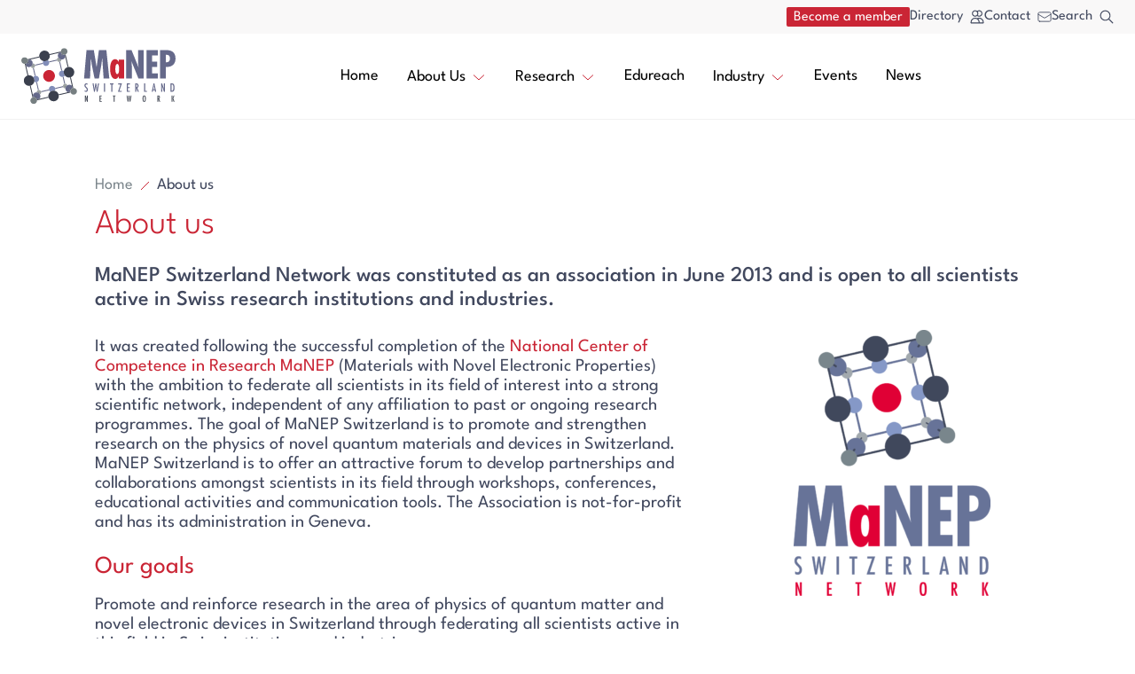

--- FILE ---
content_type: text/html; charset=UTF-8
request_url: https://manep.ch/about-us/
body_size: 33355
content:
<!doctype html>
<html lang="en-US">

<head>
    <meta charset="utf-8">
    <meta http-equiv="x-ua-compatible" content="ie=edge">
    <meta name="viewport" content="width=device-width, initial-scale=1, shrink-to-fit=no">
    <title>About us - MaNEP Switzerland Network</title>
	<style>img:is([sizes="auto" i], [sizes^="auto," i]) { contain-intrinsic-size: 3000px 1500px }</style>
	<meta name="robots" content="max-snippet:-1,max-image-preview:standard,max-video-preview:-1" />
<link rel="canonical" href="https://manep.ch/about-us/" />
<meta name="description" content="MaNEP Switzerland Network was constituted as an association in June 2013 and is open to all scientists active in Swiss research institutions and industries." />
<meta property="og:type" content="website" />
<meta property="og:locale" content="en_US" />
<meta property="og:site_name" content="MaNEP Switzerland Network" />
<meta property="og:title" content="About us" />
<meta property="og:description" content="MaNEP Switzerland Network was constituted as an association in June 2013 and is open to all scientists active in Swiss research institutions and industries. It was created following the successful…" />
<meta property="og:url" content="https://manep.ch/about-us/" />
<meta property="og:image" content="https://manep.ch/wp-content/uploads/2022/10/05-222x300.png" />
<meta name="twitter:card" content="summary_large_image" />
<meta name="twitter:title" content="About us" />
<meta name="twitter:description" content="MaNEP Switzerland Network was constituted as an association in June 2013 and is open to all scientists active in Swiss research institutions and industries. It was created following the successful…" />
<meta name="twitter:image" content="https://manep.ch/wp-content/uploads/2022/10/05-222x300.png" />
<script type="application/ld+json">{"@context":"https://schema.org","@graph":[{"@type":"WebSite","@id":"https://manep.ch/#/schema/WebSite","url":"https://manep.ch/","name":"MaNEP Switzerland Network","description":"Exploring quantum materials and electronic devices of the future","inLanguage":"en-US","potentialAction":{"@type":"SearchAction","target":{"@type":"EntryPoint","urlTemplate":"https://manep.ch/search/{search_term_string}/"},"query-input":"required name=search_term_string"},"publisher":{"@type":"Organization","@id":"https://manep.ch/#/schema/Organization","name":"MaNEP Switzerland Network","url":"https://manep.ch/","logo":{"@type":"ImageObject","url":"https://manep.ch/wp-content/uploads/2022/08/manep_logo.png","contentUrl":"https://manep.ch/wp-content/uploads/2022/08/manep_logo.png","width":503,"height":501,"contentSize":"41309"}}},{"@type":"WebPage","@id":"https://manep.ch/about-us/","url":"https://manep.ch/about-us/","name":"About us - MaNEP Switzerland Network","description":"MaNEP Switzerland Network was constituted as an association in June 2013 and is open to all scientists active in Swiss research institutions and industries.","inLanguage":"en-US","isPartOf":{"@id":"https://manep.ch/#/schema/WebSite"},"breadcrumb":{"@type":"BreadcrumbList","@id":"https://manep.ch/#/schema/BreadcrumbList","itemListElement":[{"@type":"ListItem","position":1,"item":"https://manep.ch/","name":"MaNEP Switzerland Network"},{"@type":"ListItem","position":2,"name":"About us"}]},"potentialAction":{"@type":"ReadAction","target":"https://manep.ch/about-us/"}}]}</script>
<link rel="stylesheet" href="/wp-includes/css/dist/block-library/style.min.css"><style id='safe-svg-svg-icon-style-inline-css'>
.safe-svg-cover{text-align:center}.safe-svg-cover .safe-svg-inside{display:inline-block;max-width:100%}.safe-svg-cover svg{fill:currentColor;height:100%;max-height:100%;max-width:100%;width:100%}

</style>
<style id='classic-theme-styles-inline-css'>
/*! This file is auto-generated */
.wp-block-button__link{color:#fff;background-color:#32373c;border-radius:9999px;box-shadow:none;text-decoration:none;padding:calc(.667em + 2px) calc(1.333em + 2px);font-size:1.125em}.wp-block-file__button{background:#32373c;color:#fff;text-decoration:none}
</style>
<style id='global-styles-inline-css'>
:root{--wp--preset--aspect-ratio--square: 1;--wp--preset--aspect-ratio--4-3: 4/3;--wp--preset--aspect-ratio--3-4: 3/4;--wp--preset--aspect-ratio--3-2: 3/2;--wp--preset--aspect-ratio--2-3: 2/3;--wp--preset--aspect-ratio--16-9: 16/9;--wp--preset--aspect-ratio--9-16: 9/16;--wp--preset--color--black: var(--color-black);--wp--preset--color--cyan-bluish-gray: #abb8c3;--wp--preset--color--white: var(--color-white);--wp--preset--color--pale-pink: #f78da7;--wp--preset--color--vivid-red: #cf2e2e;--wp--preset--color--luminous-vivid-orange: #ff6900;--wp--preset--color--luminous-vivid-amber: #fcb900;--wp--preset--color--light-green-cyan: #7bdcb5;--wp--preset--color--vivid-green-cyan: #00d084;--wp--preset--color--pale-cyan-blue: #8ed1fc;--wp--preset--color--vivid-cyan-blue: #0693e3;--wp--preset--color--vivid-purple: #9b51e0;--wp--preset--color--primary: var(--color-primary);--wp--preset--color--secondary: var(--color-secondary);--wp--preset--color--secondarydark: var(--color-secondary--dark);--wp--preset--color--graylight: var(--color-gray--light);--wp--preset--gradient--vivid-cyan-blue-to-vivid-purple: linear-gradient(135deg,rgba(6,147,227,1) 0%,rgb(155,81,224) 100%);--wp--preset--gradient--light-green-cyan-to-vivid-green-cyan: linear-gradient(135deg,rgb(122,220,180) 0%,rgb(0,208,130) 100%);--wp--preset--gradient--luminous-vivid-amber-to-luminous-vivid-orange: linear-gradient(135deg,rgba(252,185,0,1) 0%,rgba(255,105,0,1) 100%);--wp--preset--gradient--luminous-vivid-orange-to-vivid-red: linear-gradient(135deg,rgba(255,105,0,1) 0%,rgb(207,46,46) 100%);--wp--preset--gradient--very-light-gray-to-cyan-bluish-gray: linear-gradient(135deg,rgb(238,238,238) 0%,rgb(169,184,195) 100%);--wp--preset--gradient--cool-to-warm-spectrum: linear-gradient(135deg,rgb(74,234,220) 0%,rgb(151,120,209) 20%,rgb(207,42,186) 40%,rgb(238,44,130) 60%,rgb(251,105,98) 80%,rgb(254,248,76) 100%);--wp--preset--gradient--blush-light-purple: linear-gradient(135deg,rgb(255,206,236) 0%,rgb(152,150,240) 100%);--wp--preset--gradient--blush-bordeaux: linear-gradient(135deg,rgb(254,205,165) 0%,rgb(254,45,45) 50%,rgb(107,0,62) 100%);--wp--preset--gradient--luminous-dusk: linear-gradient(135deg,rgb(255,203,112) 0%,rgb(199,81,192) 50%,rgb(65,88,208) 100%);--wp--preset--gradient--pale-ocean: linear-gradient(135deg,rgb(255,245,203) 0%,rgb(182,227,212) 50%,rgb(51,167,181) 100%);--wp--preset--gradient--electric-grass: linear-gradient(135deg,rgb(202,248,128) 0%,rgb(113,206,126) 100%);--wp--preset--gradient--midnight: linear-gradient(135deg,rgb(2,3,129) 0%,rgb(40,116,252) 100%);--wp--preset--font-size--small: var(--font-size-sm);--wp--preset--font-size--medium: 20px;--wp--preset--font-size--large: var(--font-size-lg);--wp--preset--font-size--x-large: 42px;--wp--preset--font-size--accroche: 22px;--wp--preset--spacing--20: 0.44rem;--wp--preset--spacing--30: 0.67rem;--wp--preset--spacing--40: 1rem;--wp--preset--spacing--50: 1.5rem;--wp--preset--spacing--60: 2.25rem;--wp--preset--spacing--70: 3.38rem;--wp--preset--spacing--80: 5.06rem;--wp--preset--shadow--natural: 6px 6px 9px rgba(0, 0, 0, 0.2);--wp--preset--shadow--deep: 12px 12px 50px rgba(0, 0, 0, 0.4);--wp--preset--shadow--sharp: 6px 6px 0px rgba(0, 0, 0, 0.2);--wp--preset--shadow--outlined: 6px 6px 0px -3px rgba(255, 255, 255, 1), 6px 6px rgba(0, 0, 0, 1);--wp--preset--shadow--crisp: 6px 6px 0px rgba(0, 0, 0, 1);}:where(.is-layout-flex){gap: 0.5em;}:where(.is-layout-grid){gap: 0.5em;}body .is-layout-flex{display: flex;}.is-layout-flex{flex-wrap: wrap;align-items: center;}.is-layout-flex > :is(*, div){margin: 0;}body .is-layout-grid{display: grid;}.is-layout-grid > :is(*, div){margin: 0;}:where(.wp-block-columns.is-layout-flex){gap: 2em;}:where(.wp-block-columns.is-layout-grid){gap: 2em;}:where(.wp-block-post-template.is-layout-flex){gap: 1.25em;}:where(.wp-block-post-template.is-layout-grid){gap: 1.25em;}.has-black-color{color: var(--wp--preset--color--black) !important;}.has-cyan-bluish-gray-color{color: var(--wp--preset--color--cyan-bluish-gray) !important;}.has-white-color{color: var(--wp--preset--color--white) !important;}.has-pale-pink-color{color: var(--wp--preset--color--pale-pink) !important;}.has-vivid-red-color{color: var(--wp--preset--color--vivid-red) !important;}.has-luminous-vivid-orange-color{color: var(--wp--preset--color--luminous-vivid-orange) !important;}.has-luminous-vivid-amber-color{color: var(--wp--preset--color--luminous-vivid-amber) !important;}.has-light-green-cyan-color{color: var(--wp--preset--color--light-green-cyan) !important;}.has-vivid-green-cyan-color{color: var(--wp--preset--color--vivid-green-cyan) !important;}.has-pale-cyan-blue-color{color: var(--wp--preset--color--pale-cyan-blue) !important;}.has-vivid-cyan-blue-color{color: var(--wp--preset--color--vivid-cyan-blue) !important;}.has-vivid-purple-color{color: var(--wp--preset--color--vivid-purple) !important;}.has-black-background-color{background-color: var(--wp--preset--color--black) !important;}.has-cyan-bluish-gray-background-color{background-color: var(--wp--preset--color--cyan-bluish-gray) !important;}.has-white-background-color{background-color: var(--wp--preset--color--white) !important;}.has-pale-pink-background-color{background-color: var(--wp--preset--color--pale-pink) !important;}.has-vivid-red-background-color{background-color: var(--wp--preset--color--vivid-red) !important;}.has-luminous-vivid-orange-background-color{background-color: var(--wp--preset--color--luminous-vivid-orange) !important;}.has-luminous-vivid-amber-background-color{background-color: var(--wp--preset--color--luminous-vivid-amber) !important;}.has-light-green-cyan-background-color{background-color: var(--wp--preset--color--light-green-cyan) !important;}.has-vivid-green-cyan-background-color{background-color: var(--wp--preset--color--vivid-green-cyan) !important;}.has-pale-cyan-blue-background-color{background-color: var(--wp--preset--color--pale-cyan-blue) !important;}.has-vivid-cyan-blue-background-color{background-color: var(--wp--preset--color--vivid-cyan-blue) !important;}.has-vivid-purple-background-color{background-color: var(--wp--preset--color--vivid-purple) !important;}.has-black-border-color{border-color: var(--wp--preset--color--black) !important;}.has-cyan-bluish-gray-border-color{border-color: var(--wp--preset--color--cyan-bluish-gray) !important;}.has-white-border-color{border-color: var(--wp--preset--color--white) !important;}.has-pale-pink-border-color{border-color: var(--wp--preset--color--pale-pink) !important;}.has-vivid-red-border-color{border-color: var(--wp--preset--color--vivid-red) !important;}.has-luminous-vivid-orange-border-color{border-color: var(--wp--preset--color--luminous-vivid-orange) !important;}.has-luminous-vivid-amber-border-color{border-color: var(--wp--preset--color--luminous-vivid-amber) !important;}.has-light-green-cyan-border-color{border-color: var(--wp--preset--color--light-green-cyan) !important;}.has-vivid-green-cyan-border-color{border-color: var(--wp--preset--color--vivid-green-cyan) !important;}.has-pale-cyan-blue-border-color{border-color: var(--wp--preset--color--pale-cyan-blue) !important;}.has-vivid-cyan-blue-border-color{border-color: var(--wp--preset--color--vivid-cyan-blue) !important;}.has-vivid-purple-border-color{border-color: var(--wp--preset--color--vivid-purple) !important;}.has-vivid-cyan-blue-to-vivid-purple-gradient-background{background: var(--wp--preset--gradient--vivid-cyan-blue-to-vivid-purple) !important;}.has-light-green-cyan-to-vivid-green-cyan-gradient-background{background: var(--wp--preset--gradient--light-green-cyan-to-vivid-green-cyan) !important;}.has-luminous-vivid-amber-to-luminous-vivid-orange-gradient-background{background: var(--wp--preset--gradient--luminous-vivid-amber-to-luminous-vivid-orange) !important;}.has-luminous-vivid-orange-to-vivid-red-gradient-background{background: var(--wp--preset--gradient--luminous-vivid-orange-to-vivid-red) !important;}.has-very-light-gray-to-cyan-bluish-gray-gradient-background{background: var(--wp--preset--gradient--very-light-gray-to-cyan-bluish-gray) !important;}.has-cool-to-warm-spectrum-gradient-background{background: var(--wp--preset--gradient--cool-to-warm-spectrum) !important;}.has-blush-light-purple-gradient-background{background: var(--wp--preset--gradient--blush-light-purple) !important;}.has-blush-bordeaux-gradient-background{background: var(--wp--preset--gradient--blush-bordeaux) !important;}.has-luminous-dusk-gradient-background{background: var(--wp--preset--gradient--luminous-dusk) !important;}.has-pale-ocean-gradient-background{background: var(--wp--preset--gradient--pale-ocean) !important;}.has-electric-grass-gradient-background{background: var(--wp--preset--gradient--electric-grass) !important;}.has-midnight-gradient-background{background: var(--wp--preset--gradient--midnight) !important;}.has-small-font-size{font-size: var(--wp--preset--font-size--small) !important;}.has-medium-font-size{font-size: var(--wp--preset--font-size--medium) !important;}.has-large-font-size{font-size: var(--wp--preset--font-size--large) !important;}.has-x-large-font-size{font-size: var(--wp--preset--font-size--x-large) !important;}
:where(.wp-block-post-template.is-layout-flex){gap: 1.25em;}:where(.wp-block-post-template.is-layout-grid){gap: 1.25em;}
:where(.wp-block-columns.is-layout-flex){gap: 2em;}:where(.wp-block-columns.is-layout-grid){gap: 2em;}
:root :where(.wp-block-pullquote){font-size: 1.5em;line-height: 1.6;}
</style>
<link rel="stylesheet" href="/wp-content/plugins/meow-gallery/app/style.min.css"><link rel="stylesheet" href="/wp-content/plugins/meow-lightbox/app/style.min.css"><link rel="stylesheet" href="/wp-content/themes/manep/public/styles/app.css?id=f1f417472ac36f1908d8"><link rel="icon" href="/wp-content/uploads/2022/08/manep_logo-80x80.png" sizes="32x32">
<link rel="icon" href="/wp-content/uploads/2022/08/manep_logo-200x200.png" sizes="192x192">
<link rel="apple-touch-icon" href="/wp-content/uploads/2022/08/manep_logo-200x200.png">
<meta name="msapplication-TileImage" content="/wp-content/uploads/2022/08/manep_logo-300x300.png">
</head>

<body class="page page-id-128 wp-embed-responsive about-us" data-theme="main" data-theme-color="default">
    
        

    <a class="sr-only focus:not-sr-only" href="#main">
        Aller au contenu directement
    </a>

    <div id="app" class="l-SiteWrapper js-SiteWrapper">
        <div class="l-SiteWrapper-upper">

            
            
            <section class="border-b l-SiteHeader border-gray-light">
    <div class="l-SiteHeader-tools bg-gray-ultralight">
        <ul class="container flex items-center justify-between py-2 text-xs sm:justify-end sm:gap-10">
    <a href="https://manep.ch/members/become-a-member/" class="text-white c-Btn c-Btn--xs bg-primary" title="Become a member">
        <span class="maxsm:hidden">Become a member</span>
        <span class="sm:hidden">
            <svg xmlns="http://www.w3.org/2000/svg" width="16" height="16" fill="currentColor" class="bi bi-person-plus" viewBox="0 0 16 16">
                <path d="M6 8a3 3 0 1 0 0-6 3 3 0 0 0 0 6zm2-3a2 2 0 1 1-4 0 2 2 0 0 1 4 0zm4 8c0 1-1 1-1 1H1s-1 0-1-1 1-4 6-4 6 3 6 4zm-1-.004c-.001-.246-.154-.986-.832-1.664C9.516 10.68 8.289 10 6 10c-2.29 0-3.516.68-4.168 1.332-.678.678-.83 1.418-.832 1.664h10z" />
                <path fill-rule="evenodd" d="M13.5 5a.5.5 0 0 1 .5.5V7h1.5a.5.5 0 0 1 0 1H14v1.5a.5.5 0 0 1-1 0V8h-1.5a.5.5 0 0 1 0-1H13V5.5a.5.5 0 0 1 .5-.5z" />
            </svg>
        </span>
    </a>
    <li>
        <a class="flex items-center hover:text-gray" href="https://manep.ch/directory/">Directory
            <svg class="ml-2 w-4 stroke-current" viewBox="0 0 14 14" fill="none" xmlns="http://www.w3.org/2000/svg">
    <path d="M7 1.90267C7.35829 1.49647 7.83179 1.20901 8.35747 1.07853C8.88316 0.948053 9.43612 0.980749 9.94277 1.17227C10.4494 1.36379 10.8857 1.70505 11.1937 2.15064C11.5016 2.59623 11.6665 3.12503 11.6665 3.66667C11.6665 4.20831 11.5016 4.7371 11.1937 5.18269C10.8857 5.62829 10.4494 5.96955 9.94277 6.16107C9.43612 6.35259 8.88316 6.38528 8.35747 6.25481C7.83179 6.12433 7.35829 5.83687 7 5.43067M9 13H1V12.3333C1 11.2725 1.42143 10.2551 2.17157 9.50491C2.92172 8.75476 3.93913 8.33333 5 8.33333C6.06087 8.33333 7.07828 8.75476 7.82843 9.50491C8.57857 10.2551 9 11.2725 9 12.3333V13ZM9 13H13V12.3333C13.0001 11.6311 12.8153 10.9413 12.4643 10.3331C12.1133 9.72498 11.6083 9.21995 11.0002 8.86881C10.3922 8.51767 9.70234 8.33279 9.00014 8.33277C8.29795 8.33274 7.60812 8.51757 7 8.86867M7.66667 3.66667C7.66667 4.37391 7.38572 5.05219 6.88562 5.55229C6.38552 6.05238 5.70724 6.33333 5 6.33333C4.29276 6.33333 3.61448 6.05238 3.11438 5.55229C2.61428 5.05219 2.33333 4.37391 2.33333 3.66667C2.33333 2.95942 2.61428 2.28115 3.11438 1.78105C3.61448 1.28095 4.29276 1 5 1C5.70724 1 6.38552 1.28095 6.88562 1.78105C7.38572 2.28115 7.66667 2.95942 7.66667 3.66667Z" stroke-linecap="round" stroke-linejoin="round" />
</svg>        </a>
    </li>
    <li>
        <a class="flex items-center hover:text-gray" href="https://manep.ch/contact/">Contact
            <svg class="ml-2 w-4 stroke-current" viewBox="0 0 18 14" fill="none" xmlns="http://www.w3.org/2000/svg">
    <path d="M1 3.57143L8.01333 8.08C8.30548 8.26795 8.6488 8.36826 9 8.36826C9.3512 8.36826 9.69452 8.26795 9.98667 8.08L17 3.57143M2.77778 13H15.2222C15.6937 13 16.1459 12.8194 16.4793 12.4979C16.8127 12.1764 17 11.7404 17 11.2857V2.71429C17 2.25963 16.8127 1.82359 16.4793 1.5021C16.1459 1.18061 15.6937 1 15.2222 1H2.77778C2.30628 1 1.8541 1.18061 1.5207 1.5021C1.1873 1.82359 1 2.25963 1 2.71429V11.2857C1 11.7404 1.1873 12.1764 1.5207 12.4979C1.8541 12.8194 2.30628 13 2.77778 13Z" stroke-linecap="round" stroke-linejoin="round" />
</svg>        </a>
    </li>
    <li class="flex">
        <a class="flex items-center js-modalOpen hover:text-gray" data-modal="quicksearch" href="#">Search
            <svg class="ml-2 w-4 stroke-current" viewBox="0 0 14 14" fill="none" xmlns="http://www.w3.org/2000/svg">
    <path d="M13 13L9 9M10.3333 5.66667C10.3333 6.2795 10.2126 6.88634 9.97811 7.45252C9.74358 8.01871 9.39984 8.53316 8.9665 8.9665C8.53316 9.39984 8.01871 9.74358 7.45252 9.97811C6.88634 10.2126 6.2795 10.3333 5.66667 10.3333C5.05383 10.3333 4.447 10.2126 3.88081 9.97811C3.31462 9.74358 2.80018 9.39984 2.36683 8.9665C1.93349 8.53316 1.58975 8.01871 1.35523 7.45252C1.12071 6.88634 1 6.2795 1 5.66667C1 4.42899 1.49167 3.242 2.36683 2.36683C3.242 1.49167 4.42899 1 5.66667 1C6.90434 1 8.09133 1.49167 8.9665 2.36683C9.84167 3.242 10.3333 4.42899 10.3333 5.66667Z" stroke-linecap="round" stroke-linejoin="round" />
</svg>        </a>
        <div class="js-modal js-modalquicksearch c-Modal c-Modal--quicksearch opacity-0 pointer-events-none fixed w-full h-full top-0 left-0 flex justify-center">
  <div class="absolute w-full h-full opacity-75 js-modalOverlay c-Modal-overlay bg-gray-light"></div>

  <div class="z-50 w-9/12 max-w-screen-md mt-64 mb-auto overflow-y-auto bg-white border rounded c-Modal-container border-neutral-400">

    <div class="px-6 pt-4 pb-12 text-left c-Modal-content">
      
      <div class="flex items-center pb-4">
        <h2 class="p-0 text-2xl font-medium">Search</h2>
        <div class="ml-auto cursor-pointer js-modalClose z-100">
          <svg class="w-6 h-6 text-black fill-current" xmlns="http://www.w3.org/2000/svg" viewBox="0 0 18 18">
            <path d="M14.53 4.53l-1.06-1.06L9 7.94 4.53 3.47 3.47 4.53 7.94 9l-4.47 4.47 1.06 1.06L9 10.06l4.47 4.47 1.06-1.06L10.06 9z"></path>
          </svg>
        </div>
      </div>
      
      <form role="search" method="get" class="flex" action="https://manep.ch/">
    <label class="flex-1">
      <span class="screen-reader-text">Search</span>
      <input type="search" id="search-input" class="block w-full mt-1 text-black focus:shadow-none form-input focus:border-neutral-300" placeholder="Search here..." value="" name="s">
    </label>
    <button type="submit" class="">
      <svg class="ml-2 w-6 h-6 stroke-current" viewBox="0 0 14 14" fill="none" xmlns="http://www.w3.org/2000/svg">
    <path d="M13 13L9 9M10.3333 5.66667C10.3333 6.2795 10.2126 6.88634 9.97811 7.45252C9.74358 8.01871 9.39984 8.53316 8.9665 8.9665C8.53316 9.39984 8.01871 9.74358 7.45252 9.97811C6.88634 10.2126 6.2795 10.3333 5.66667 10.3333C5.05383 10.3333 4.447 10.2126 3.88081 9.97811C3.31462 9.74358 2.80018 9.39984 2.36683 8.9665C1.93349 8.53316 1.58975 8.01871 1.35523 7.45252C1.12071 6.88634 1 6.2795 1 5.66667C1 4.42899 1.49167 3.242 2.36683 2.36683C3.242 1.49167 4.42899 1 5.66667 1C6.90434 1 8.09133 1.49167 8.9665 2.36683C9.84167 3.242 10.3333 4.42899 10.3333 5.66667Z" stroke-linecap="round" stroke-linejoin="round" />
</svg>    </button>
</form>
    </div>
  </div>
</div>

    </li>
</ul>
    </div>
    <div class="l-SiteHeader-nav">
        <nav class="container flex !flex-nowrap items-center justify-between bg-white py-4 text-sm">
            
            <a class="l-SiteHeader-logo" href="https://manep.ch/" title="MaNEP Switzerland Network">
                <svg class="w-[120px] lg:w-full h-auto" width="174" height="64" viewBox="0 0 174 64" fill="none" xmlns="http://www.w3.org/2000/svg">
<g clip-path="url(#clip0_1362_30420)">
<path fill-rule="evenodd" clip-rule="evenodd" d="M38.1045 45.2371C38.2219 45.5593 38.2916 45.9013 38.3131 46.2583L47.2407 44.1835C47.0995 43.8721 47.0172 43.5301 47.0083 43.1677L38.1045 45.2371Z" fill="#65698A"/>
<path fill-rule="evenodd" clip-rule="evenodd" d="M17.7606 38.4631C17.4436 38.5891 17.1034 38.6605 16.75 38.6917L18.8225 47.7253C19.1312 47.5819 19.4708 47.4991 19.8313 47.4895L17.7606 38.4631Z" fill="#65698A"/>
<path fill-rule="evenodd" clip-rule="evenodd" d="M45.0726 25.7087C45.3979 25.6073 45.737 25.5383 46.0945 25.5341L43.8063 15.5471C43.497 15.6899 43.1574 15.7721 42.7969 15.7811L45.0726 25.7087Z" fill="#65698A"/>
<path fill-rule="evenodd" clip-rule="evenodd" d="M40.1516 13.2473L31.2222 15.3227C31.358 15.6377 31.4361 15.9791 31.4784 16.3325L40.384 14.2625C40.2428 13.9517 40.1605 13.6091 40.1516 13.2473Z" fill="#65698A"/>
<path fill-rule="evenodd" clip-rule="evenodd" d="M49.5251 40.5035L47.6778 32.4419C47.3679 32.5901 47.036 32.6921 46.6851 32.7461L48.5168 40.7375C48.8255 40.5953 49.1652 40.5125 49.5251 40.5035Z" fill="#65698A"/>
<path fill-rule="evenodd" clip-rule="evenodd" d="M13.0796 22.6897L15.1467 31.7017C15.4643 31.5793 15.8046 31.5085 16.1586 31.4809L14.0878 22.4551C13.7792 22.5979 13.4389 22.6801 13.0796 22.6897Z" fill="#65698A"/>
<path fill-rule="evenodd" clip-rule="evenodd" d="M22.4717 49.9404L31.388 47.868C31.2581 47.5512 31.1866 47.208 31.1503 46.854L22.2065 48.933C22.3585 49.2402 22.4509 49.5792 22.4717 49.9404Z" fill="#65698A"/>
<path fill-rule="evenodd" clip-rule="evenodd" d="M24.5126 17.9521C24.4011 17.6281 24.332 17.2867 24.3165 16.9285L15.3633 19.0099C15.5045 19.3207 15.5861 19.6627 15.5957 20.0251L24.5126 17.9521Z" fill="#65698A"/>
<path fill-rule="evenodd" clip-rule="evenodd" d="M16.7496 38.6916C17.1029 38.6604 17.4432 38.589 17.7602 38.463C19.0992 37.9308 20.049 36.6234 20.049 35.0868C20.049 33.0792 18.4318 31.4526 16.4367 31.4526C16.3414 31.4526 16.252 31.4736 16.1584 31.4808C15.8045 31.5084 15.4642 31.5792 15.1466 31.7016C14.4435 31.9734 13.8434 32.451 13.4316 33.072C14.2564 34.0992 14.7527 35.4048 14.7527 36.828C14.7527 37.2996 14.6925 37.7568 14.5901 38.1966C15.1323 38.5236 15.7586 38.7234 16.4367 38.7234C16.544 38.7234 16.6447 38.7006 16.7496 38.6916Z" fill="#818DB8"/>
<path fill-rule="evenodd" clip-rule="evenodd" d="M46.0946 25.5342C45.737 25.5384 45.398 25.6074 45.0726 25.7088C43.6014 26.169 42.5264 27.5346 42.5264 29.1666C42.5264 31.1754 44.1418 32.802 46.1369 32.802C46.3246 32.802 46.5051 32.7744 46.6851 32.7462C47.0361 32.6922 47.368 32.5902 47.6778 32.442C48.2833 32.1528 48.7969 31.7058 49.1604 31.1448C48.3631 30.1266 47.8834 28.8444 47.8834 27.4476C47.8834 26.9796 47.9418 26.5266 48.0431 26.0898C47.4883 25.7406 46.8388 25.53 46.1369 25.53C46.1226 25.53 46.1095 25.5342 46.0946 25.5342Z" fill="#818DB8"/>
<path fill-rule="evenodd" clip-rule="evenodd" d="M38.3134 46.2582C38.292 45.9012 38.2223 45.5592 38.1049 45.237C37.599 43.8438 36.282 42.843 34.7238 42.843C32.7281 42.843 31.1133 44.4726 31.1133 46.4802C31.1133 46.608 31.1377 46.7292 31.1502 46.854C31.1866 47.208 31.2581 47.5512 31.388 47.868C31.6692 48.5532 32.1531 49.1286 32.7633 49.527C33.7733 48.7266 35.045 48.2448 36.4304 48.2448C36.8946 48.2448 37.3439 48.3036 37.7771 48.405C38.1257 47.8458 38.3361 47.1894 38.3361 46.4802C38.3361 46.404 38.3182 46.3332 38.3134 46.2582Z" fill="#818DB8"/>
<path fill-rule="evenodd" clip-rule="evenodd" d="M24.3164 16.9283C24.3319 17.2865 24.401 17.6279 24.5124 17.9519C25.0017 19.3757 26.3293 20.4041 27.9096 20.4041C29.9052 20.4041 31.5225 18.7769 31.5225 16.7687C31.5225 16.6193 31.4957 16.4771 31.4784 16.3325C31.4361 15.9791 31.358 15.6377 31.2222 15.3227C30.9373 14.6633 30.4636 14.1083 29.8701 13.7207C28.8648 14.5079 27.6045 14.9813 26.231 14.9813C25.7626 14.9813 25.3091 14.9213 24.8723 14.8181C24.5142 15.3827 24.3003 16.0493 24.3003 16.7687C24.3003 16.8233 24.314 16.8743 24.3164 16.9283Z" fill="#818DB8"/>
<path fill-rule="evenodd" clip-rule="evenodd" d="M15.6023 20.0905C15.6023 20.0677 15.5963 20.0473 15.5958 20.0251C15.5862 19.6627 15.5046 19.3207 15.3634 19.0099C14.9546 18.1117 14.0595 17.4841 13.0144 17.4841C12.95 17.4841 12.8898 17.4985 12.8261 17.5033C12.7903 18.1291 12.6264 18.7153 12.3589 19.2451C12.5633 19.3699 12.7677 19.4941 12.972 19.6189C13.3206 19.8307 13.003 20.3821 12.6526 20.1691C12.4489 20.0449 12.2451 19.9207 12.0413 19.7971C11.6706 20.3257 11.1832 20.7571 10.623 21.0799C11.0098 22.0279 11.9334 22.6963 13.0144 22.6963C13.037 22.6963 13.0573 22.6903 13.0799 22.6897C13.4392 22.6801 13.7795 22.5979 14.0881 22.4551C14.9796 22.0435 15.6023 21.1423 15.6023 20.0905Z" fill="#9CA2A1"/>
<path fill-rule="evenodd" clip-rule="evenodd" d="M42.7324 15.7879C42.7544 15.7879 42.7753 15.7819 42.7967 15.7813C43.1572 15.7723 43.4969 15.6901 43.8062 15.5473C44.6988 15.1363 45.3221 14.2351 45.3221 13.1821C45.3221 13.1287 45.3096 13.0783 45.3066 13.0261C44.6511 12.9763 44.0409 12.7855 43.4969 12.4783C43.361 12.7045 43.2246 12.9313 43.0887 13.1575C42.8778 13.5085 42.3301 13.1887 42.5423 12.8359C42.6835 12.6001 42.8253 12.3649 42.9666 12.1291C42.4881 11.7583 42.093 11.2933 41.7992 10.7581C40.8327 11.1355 40.145 12.0751 40.145 13.1821C40.145 13.2043 40.151 13.2253 40.1516 13.2475C40.1605 13.6093 40.2427 13.9519 40.384 14.2627C40.7922 15.1609 41.6872 15.7879 42.7324 15.7879Z" fill="#9CA2A1"/>
<path fill-rule="evenodd" clip-rule="evenodd" d="M19.898 47.4829C19.8748 47.4829 19.8539 47.4889 19.8313 47.4895C19.4708 47.4991 19.1311 47.5819 18.8224 47.7253C17.9316 48.1369 17.3101 49.0381 17.3101 50.0893C17.3101 50.1205 17.3184 50.1493 17.3196 50.1799C17.9572 50.2021 18.5555 50.3629 19.0965 50.6305C19.2139 50.4349 19.3319 50.2399 19.4493 50.0443C19.6608 49.6939 20.2085 50.0137 19.9963 50.3659C19.8813 50.5573 19.7657 50.7481 19.6507 50.9395C20.2097 51.3247 20.6608 51.8449 20.9933 52.4419C21.8734 52.0261 22.4866 51.1327 22.4866 50.0893C22.4866 50.0383 22.474 49.9909 22.4717 49.9405C22.4508 49.5793 22.3584 49.2403 22.2065 48.9331C21.7822 48.0769 20.9128 47.4829 19.898 47.4829Z" fill="#9CA2A1"/>
<path fill-rule="evenodd" clip-rule="evenodd" d="M19.996 50.3659C20.2081 50.0137 19.6605 49.6939 19.449 50.0443C19.3316 50.2399 19.2136 50.4349 19.0962 50.6305C19.2869 50.7247 19.477 50.8195 19.6504 50.9395C19.7654 50.7481 19.881 50.5573 19.996 50.3659Z" fill="#3B404E"/>
<path fill-rule="evenodd" clip-rule="evenodd" d="M42.5421 12.8357C42.33 13.1885 42.8776 13.5083 43.0885 13.1573C43.2244 12.9311 43.3609 12.7043 43.4967 12.4781C43.3108 12.3731 43.1344 12.2591 42.9664 12.1289C42.8252 12.3647 42.6833 12.5999 42.5421 12.8357Z" fill="#3B404E"/>
<path fill-rule="evenodd" clip-rule="evenodd" d="M12.6524 20.1691C13.0028 20.3821 13.3204 19.8307 12.9718 19.6189C12.7674 19.4941 12.563 19.3699 12.3586 19.2451C12.2621 19.4359 12.1632 19.6237 12.041 19.7971C12.2448 19.9207 12.4486 20.0449 12.6524 20.1691Z" fill="#3B404E"/>
<path fill-rule="evenodd" clip-rule="evenodd" d="M10.6228 21.0797C11.1829 20.7569 11.6703 20.3255 12.041 19.7969C12.1631 19.6235 12.2621 19.4357 12.3586 19.2449C12.6262 18.7151 12.79 18.1289 12.8258 17.5031C12.8311 17.4167 12.8514 17.3351 12.8514 17.2469C12.8514 15.3863 11.7115 13.7987 10.0984 13.1411L7.38887 13.7711C7.40794 13.9229 7.43475 14.0723 7.43475 14.2289C7.43475 14.8019 7.2971 15.3389 7.06828 15.8243C7.46693 16.0847 7.86499 16.3457 8.26364 16.6067C8.80888 16.9637 8.30177 17.8469 7.75236 17.4875C7.33881 17.2163 6.92527 16.9451 6.51112 16.6745C6.09698 17.1539 5.56902 17.5223 4.9624 17.7401L5.62146 20.6177C6.38837 21.2705 7.36682 21.6791 8.44955 21.6791C9.24447 21.6791 9.9792 21.4505 10.6228 21.0797Z" fill="#65698A"/>
<path fill-rule="evenodd" clip-rule="evenodd" d="M20.9929 52.4419C20.6604 51.8449 20.2093 51.3247 19.6503 50.9395C19.4769 50.8195 19.2868 50.7247 19.0961 50.6305C18.5551 50.3629 17.9568 50.2021 17.3192 50.1799C17.2668 50.1781 17.2185 50.1643 17.1661 50.1643C15.2747 50.1643 13.6759 51.3703 13.0532 53.0551L13.6706 55.7497C13.7802 55.7395 13.8863 55.7161 13.9989 55.7161C14.5626 55.7161 15.0918 55.8523 15.5709 56.0785C15.7395 55.8175 15.9081 55.5559 16.0768 55.2949C16.4319 54.7459 17.3091 55.2565 16.9515 55.8097C16.7734 56.0857 16.5952 56.3611 16.417 56.6371C16.8794 57.0379 17.2429 57.5437 17.4646 58.1275L20.5406 57.4123C21.174 56.6443 21.5703 55.6711 21.5703 54.5959C21.5703 53.8093 21.3498 53.0821 20.9929 52.4419Z" fill="#65698A"/>
<path fill-rule="evenodd" clip-rule="evenodd" d="M41.7992 10.7581C42.0929 11.2933 42.488 11.7583 42.9665 12.1291C43.1346 12.2593 43.3109 12.3733 43.4969 12.4783C44.0409 12.7855 44.6511 12.9763 45.3066 13.0261C45.4168 13.0345 45.5229 13.0591 45.6355 13.0591C47.4464 13.0591 48.9969 11.9593 49.6739 10.3879L49.0386 7.61766C48.8217 7.65726 48.6007 7.68546 48.3724 7.68546C47.8058 7.68546 47.2742 7.54686 46.7933 7.31826C46.6181 7.58886 46.4435 7.85946 46.2689 8.13006C45.9138 8.67846 45.0366 8.16786 45.3942 7.61526C45.5789 7.32906 45.7636 7.04346 45.9484 6.75786C45.4359 6.31026 45.0527 5.72886 44.8436 5.06226L42.4135 5.62746C41.6877 6.41766 41.2349 7.46586 41.2349 8.62686C41.2349 9.40386 41.4506 10.1233 41.7992 10.7581Z" fill="#65698A"/>
<path fill-rule="evenodd" clip-rule="evenodd" d="M16.0772 55.2948C15.9086 55.5558 15.7399 55.8174 15.5713 56.0784C15.8806 56.2242 16.1618 56.4144 16.4175 56.637C16.5956 56.361 16.7738 56.0856 16.952 55.8096C17.3095 55.2564 16.4324 54.7458 16.0772 55.2948Z" fill="#3B404E"/>
<path fill-rule="evenodd" clip-rule="evenodd" d="M46.2689 8.13001C46.4435 7.85941 46.6181 7.58881 46.7932 7.31821C46.4846 7.17121 46.2033 6.98041 45.9483 6.75781C45.7635 7.04341 45.5788 7.32901 45.3941 7.61521C45.0366 8.16781 45.9137 8.67841 46.2689 8.13001Z" fill="#3B404E"/>
<path fill-rule="evenodd" clip-rule="evenodd" d="M8.26374 16.6069C7.86509 16.3459 7.46704 16.0849 7.06839 15.8245C6.9224 16.1353 6.7329 16.4179 6.51123 16.6747C6.92537 16.9453 7.33892 17.2165 7.75247 17.4877C8.30188 17.8471 8.80898 16.9639 8.26374 16.6069Z" fill="#3B404E"/>
<path fill-rule="evenodd" clip-rule="evenodd" d="M49.5893 40.4971C49.5673 40.4971 49.547 40.5031 49.525 40.5037C49.165 40.5127 48.8254 40.5955 48.5167 40.7377C47.6247 41.1493 47.002 42.0499 47.002 43.1023C47.002 43.1245 47.0079 43.1455 47.0085 43.1677C47.0174 43.5301 47.0997 43.8721 47.2409 44.1835C47.6491 45.0817 48.5441 45.7087 49.5893 45.7087C49.6751 45.7087 49.7556 45.6919 49.839 45.6835C49.8765 45.1027 50.0195 44.5543 50.2579 44.0557C49.957 43.8727 49.656 43.6891 49.3551 43.5061C49.0059 43.2937 49.3241 42.7423 49.6745 42.9559C49.9701 43.1353 50.2651 43.3153 50.5606 43.4947C50.9289 42.9451 51.4264 42.4981 51.9961 42.1609C51.6207 41.1889 50.6881 40.4971 49.5893 40.4971Z" fill="#9CA2A1"/>
<path fill-rule="evenodd" clip-rule="evenodd" d="M49.6743 42.9558C49.3239 42.7422 49.0057 43.2936 49.3549 43.506C49.6558 43.689 49.9567 43.8726 50.2577 44.0556C50.35 43.863 50.4424 43.6704 50.5604 43.4946C50.2648 43.3152 49.9699 43.1352 49.6743 42.9558Z" fill="#3B404E"/>
<path fill-rule="evenodd" clip-rule="evenodd" d="M54.2102 41.5381C53.3992 41.5381 52.649 41.7751 51.9959 42.1609C51.4262 42.4981 50.9287 42.9451 50.5604 43.4947C50.4424 43.6705 50.35 43.8631 50.2577 44.0557C50.0193 44.5543 49.8763 45.1027 49.8388 45.6835C49.8322 45.7801 49.8096 45.8725 49.8096 45.9703C49.8096 47.7691 50.8768 49.3093 52.4035 50.0047L55.3537 49.3189C55.3436 49.2073 55.3204 49.0999 55.3204 48.9859C55.3204 48.4477 55.4384 47.9389 55.6416 47.4757C55.3591 47.2909 55.0766 47.1055 54.7942 46.9207C54.249 46.5637 54.7561 45.6805 55.3049 46.0399C55.5981 46.2319 55.8906 46.4239 56.1838 46.6159C56.5902 46.1203 57.1128 45.7303 57.7194 45.4975L57.0592 42.6163C56.2893 41.9533 55.3025 41.5381 54.2102 41.5381Z" fill="#65698A"/>
<path fill-rule="evenodd" clip-rule="evenodd" d="M54.7944 46.9207C55.0769 47.1055 55.3593 47.2909 55.6418 47.4757C55.78 47.1613 55.9689 46.8775 56.1841 46.6159C55.8909 46.4239 55.5983 46.2319 55.3051 46.0399C54.7563 45.6805 54.2492 46.5637 54.7944 46.9207Z" fill="#3B404E"/>
<path fill-rule="evenodd" clip-rule="evenodd" d="M29.8113 25.0759C26.2353 25.9069 24.0037 29.4985 24.8302 33.1015C25.6531 36.7033 29.2231 38.9479 32.7991 38.1175C36.3774 37.2865 38.6078 33.6937 37.7819 30.0907C36.9554 26.4901 33.3854 24.2443 29.8113 25.0759Z" fill="#CA2535"/>
<path fill-rule="evenodd" clip-rule="evenodd" d="M42.4135 5.6274L44.8436 5.0622C44.7429 4.7412 44.6767 4.4064 44.666 4.0542L31.8335 7.038C31.9437 7.3572 32.0266 7.6884 32.0826 8.0292L42.4135 5.6274Z" fill="#3B404E"/>
<path fill-rule="evenodd" clip-rule="evenodd" d="M5.62137 20.6178L4.96231 17.7402C4.64768 17.8536 4.31518 17.922 3.96777 17.946L6.99013 31.1394C7.30893 31.0356 7.64084 30.963 7.9805 30.9144L5.62137 20.6178Z" fill="#3B404E"/>
<path fill-rule="evenodd" clip-rule="evenodd" d="M57.0596 42.6161L57.7199 45.4973C58.0321 45.3773 58.3652 45.3071 58.7108 45.2759L55.9072 33.0383C55.5919 33.1577 55.2666 33.2531 54.9287 33.3179L57.0596 42.6161Z" fill="#3B404E"/>
<path fill-rule="evenodd" clip-rule="evenodd" d="M20.5408 57.4123L17.4648 58.1275C17.5846 58.4419 17.6543 58.7779 17.6853 59.1265L30.7889 56.0791C30.6853 55.7587 30.6108 55.4251 30.5619 55.0825L20.5408 57.4123Z" fill="#3B404E"/>
<path fill-rule="evenodd" clip-rule="evenodd" d="M7.38874 13.7712L20.5436 10.7124C20.4483 10.389 20.3803 10.0542 20.3398 9.71045L7.14502 12.7782C7.27433 13.0884 7.34643 13.425 7.38874 13.7712Z" fill="#3B404E"/>
<path fill-rule="evenodd" clip-rule="evenodd" d="M13.6708 55.7497L10.6389 42.5161C10.3195 42.6199 9.98761 42.6925 9.64795 42.7405L12.678 55.9711C12.9909 55.8511 13.324 55.7803 13.6708 55.7497Z" fill="#3B404E"/>
<path fill-rule="evenodd" clip-rule="evenodd" d="M49.0386 7.61762L52.2623 21.684C52.5859 21.5952 52.919 21.5298 53.2622 21.4974L50.0063 7.28882C49.703 7.43942 49.3818 7.55462 49.0386 7.61762Z" fill="#3B404E"/>
<mask id="mask0_1362_30420" style="mask-type:alpha" maskUnits="userSpaceOnUse" x="0" y="10" width="56" height="44">
<path d="M0.0356445 10.4856H55.5738V53.4012H0.0356445V10.4856Z" fill="white"/>
</mask>
<g mask="url(#mask0_1362_30420)">
<path fill-rule="evenodd" clip-rule="evenodd" d="M55.3538 49.3188L42.0869 52.4034C42.1888 52.7244 42.2597 53.0586 42.3062 53.4012L55.5737 50.316C55.4545 50.0022 55.3848 49.6668 55.3538 49.3188Z" fill="#3B404E"/>
<path fill-rule="evenodd" clip-rule="evenodd" d="M4.96258 17.7402C5.56919 17.5224 6.09715 17.154 6.51129 16.6746C6.73297 16.4178 6.92246 16.1352 7.06845 15.8244C7.29727 15.339 7.43492 14.802 7.43492 14.229C7.43492 14.0724 7.40811 13.923 7.38904 13.7712C7.34673 13.425 7.27463 13.0884 7.14532 12.7782C6.58221 11.4312 5.25992 10.4856 3.71776 10.4856C1.66551 10.4856 0 12.1614 0 14.229C0 16.2966 1.66551 17.9712 3.71776 17.9712C3.80357 17.9712 3.88342 17.9514 3.96803 17.946C4.31544 17.922 4.64795 17.8536 4.96258 17.7402Z" fill="#767F81"/>
</g>
<path fill-rule="evenodd" clip-rule="evenodd" d="M44.8436 5.06222C45.0527 5.72882 45.4359 6.31022 45.9484 6.75782C46.2034 6.98042 46.4847 7.17122 46.7933 7.31822C47.2742 7.54682 47.8057 7.68542 48.3724 7.68542C48.6007 7.68542 48.8217 7.65722 49.0386 7.61762C49.3819 7.55462 49.7031 7.43942 50.0064 7.28882C51.2357 6.67802 52.0878 5.41502 52.0878 3.94082C52.0878 1.87382 50.4265 0.199219 48.3724 0.199219C46.3208 0.199219 44.6553 1.87382 44.6553 3.94082C44.6553 3.97982 44.6654 4.01582 44.666 4.05422C44.6767 4.40642 44.7429 4.74122 44.8436 5.06222Z" fill="#767F81"/>
<path fill-rule="evenodd" clip-rule="evenodd" d="M59.0404 45.2429C58.9277 45.2429 58.8211 45.2663 58.7108 45.2759C58.3652 45.3071 58.0321 45.3773 57.7199 45.4973C57.1132 45.7301 56.5906 46.1201 56.1842 46.6157C55.9691 46.8773 55.7802 47.1611 55.642 47.4755C55.4388 47.9387 55.3208 48.4475 55.3208 48.9857C55.3208 49.0997 55.344 49.2071 55.3542 49.3187C55.3852 49.6667 55.4549 50.0021 55.5741 50.3159C56.108 51.7247 57.4535 52.7291 59.0404 52.7291C61.0944 52.7291 62.7557 51.0539 62.7557 48.9857C62.7557 46.9199 61.0944 45.2429 59.0404 45.2429Z" fill="#767F81"/>
<path fill-rule="evenodd" clip-rule="evenodd" d="M17.4649 58.1275C17.2432 57.5437 16.8797 57.0379 16.4173 56.6371C16.1617 56.4145 15.8804 56.2243 15.5711 56.0785C15.092 55.8523 14.5629 55.7161 13.9992 55.7161C13.8866 55.7161 13.7805 55.7395 13.6708 55.7497C13.324 55.7803 12.9909 55.8511 12.6781 55.9711C11.2801 56.5081 10.2832 57.8617 10.2832 59.4583C10.2832 61.5253 11.9463 63.2017 13.9992 63.2017C16.0526 63.2017 17.7187 61.5253 17.7187 59.4583C17.7187 59.3449 17.6949 59.2375 17.6854 59.1265C17.6544 58.7779 17.5846 58.4419 17.4649 58.1275Z" fill="#767F81"/>
<path fill-rule="evenodd" clip-rule="evenodd" d="M14.59 38.1967C14.6925 37.7569 14.7527 37.2997 14.7527 36.8281C14.7527 35.4049 14.2563 34.0993 13.4316 33.0721C12.3429 31.7173 10.6798 30.8491 8.81349 30.8491C8.52984 30.8491 8.25335 30.8761 7.98043 30.9145C7.64077 30.9631 7.30886 31.0357 6.99006 31.1395C4.60471 31.9153 2.87842 34.1677 2.87842 36.8281C2.87842 40.1299 5.53549 42.8065 8.81349 42.8065C9.09713 42.8065 9.37422 42.7795 9.64773 42.7405C9.98739 42.6925 10.3193 42.6199 10.6387 42.5161C12.6022 41.8783 14.1139 40.2391 14.59 38.1967Z" fill="#3B404E"/>
<path fill-rule="evenodd" clip-rule="evenodd" d="M48.043 26.0898C47.9417 26.5266 47.8833 26.9796 47.8833 27.4476C47.8833 28.8444 48.363 30.1266 49.1603 31.1448C50.2466 32.532 51.927 33.426 53.8184 33.426C54.1985 33.426 54.5686 33.3864 54.9285 33.318C55.2664 33.2532 55.5917 33.1578 55.907 33.0384C58.1547 32.187 59.7576 30.0084 59.7576 27.4476C59.7576 24.1464 57.0976 21.4692 53.8184 21.4692C53.6307 21.4692 53.4453 21.48 53.2624 21.4974C52.9192 21.5298 52.5861 21.5952 52.2625 21.684C50.1679 22.2564 48.537 23.9508 48.043 26.0898Z" fill="#3B404E"/>
<path fill-rule="evenodd" clip-rule="evenodd" d="M24.8726 14.8183C25.3093 14.9215 25.7628 14.9815 26.2312 14.9815C27.6047 14.9815 28.865 14.5081 29.8703 13.7209C31.2671 12.6271 32.168 10.9237 32.168 9.00308C32.168 8.67068 32.1347 8.34728 32.0828 8.02928C32.0268 7.68848 31.944 7.35728 31.8337 7.03808C31.0257 4.70348 28.8269 3.02588 26.2312 3.02588C22.9526 3.02588 20.2949 5.70128 20.2949 9.00308C20.2949 9.24308 20.3128 9.47828 20.3402 9.71048C20.3807 10.0543 20.4487 10.3891 20.544 10.7125C21.147 12.7513 22.8006 14.3287 24.8726 14.8183Z" fill="#3B404E"/>
<path fill-rule="evenodd" clip-rule="evenodd" d="M37.7767 48.4051C37.3435 48.3037 36.8942 48.2449 36.43 48.2449C35.0446 48.2449 33.7729 48.7267 32.7629 49.5271C31.3822 50.6215 30.4932 52.3147 30.4932 54.2215C30.4932 54.5143 30.5212 54.8005 30.5617 55.0825C30.6106 55.4251 30.685 55.7587 30.7887 56.0791C31.5652 58.4719 33.7956 60.2005 36.43 60.2005C39.7104 60.2005 42.3687 57.5245 42.3687 54.2215C42.3687 53.9425 42.343 53.6701 42.3061 53.4013C42.2596 53.0587 42.1887 52.7245 42.0868 52.4035C41.4563 50.4139 39.8182 48.8821 37.7767 48.4051Z" fill="#3B404E"/>
<path fill-rule="evenodd" clip-rule="evenodd" d="M87.5315 2.57104L84.9984 21.4806H84.9138L81.8324 2.57104H73.5626L70.7769 34.6098H77.5289L78.4591 11.5374H78.5413V12.1314L79.5972 19.2696L82.6774 34.6098H87.5315L90.2321 19.4406L91.2451 11.5374H91.3279L92.848 34.6098H99.3045L95.9711 2.57104H87.5315Z" fill="#65698A"/>
<path fill-rule="evenodd" clip-rule="evenodd" d="M108.294 29.553C106.184 29.553 106.1 25.134 106.1 23.7744C106.1 22.5426 106.226 18.0384 108.209 18.0384C110.235 18.0384 110.362 22.5858 110.362 23.7744C110.362 24.9222 110.192 29.553 108.294 29.553ZM109.94 15.7854H109.857C109.182 14.0448 107.831 12.7278 105.846 12.7278C100.865 12.7278 100.147 20.1636 100.147 23.8596C100.147 27.3018 101.118 35.0352 105.931 35.0352C107.831 35.0352 109.054 33.8034 109.857 32.1894H109.94V34.6098H115.891V13.1514H109.94V15.7854Z" fill="#CA2535"/>
<path fill-rule="evenodd" clip-rule="evenodd" d="M124.288 15.3618L124.373 15.276L132.138 34.6098H138.087V2.57104H131.8V16.9758C131.8 18.633 131.926 20.2896 132.305 21.8202L132.221 21.906L124.373 2.57104H118.339V34.6098H124.626V19.9092L124.583 18.5898L124.288 15.3618Z" fill="#65698A"/>
<path fill-rule="evenodd" clip-rule="evenodd" d="M154.041 28.6614H147.582V21.4374H153.196V15.4878H147.582V8.52065H153.956V2.57104H141.295V34.6098H154.041V28.6614Z" fill="#65698A"/>
<path fill-rule="evenodd" clip-rule="evenodd" d="M162.901 16.2535V7.79834H164.084C166.784 7.79834 167.67 9.66674 167.67 11.9629C167.67 15.2335 165.939 16.3819 162.901 16.2535ZM173.959 12.0463C173.959 1.72214 164.504 2.57114 163.154 2.57114H156.614V34.6099H162.901V21.3949L164.294 21.4807C170.118 21.4807 173.959 18.0385 173.959 12.0463Z" fill="#65698A"/>
<path fill-rule="evenodd" clip-rule="evenodd" d="M73.793 44.4061C73.5141 44.1253 73.2853 43.8853 73.1095 43.6855C72.9338 43.4863 72.8086 43.3231 72.7317 43.1971C72.5822 42.9613 72.5071 42.6781 72.5071 42.3481C72.5071 41.9737 72.6126 41.6749 72.8223 41.4511C73.0327 41.2147 73.3038 41.0965 73.6351 41.0965C73.9426 41.0965 74.2882 41.2351 74.6726 41.5117V40.2721C74.2638 40.0567 73.8353 39.9487 73.3866 39.9487C72.7395 39.9487 72.224 40.1665 71.8403 40.6021C71.4601 41.0335 71.27 41.6179 71.27 42.3547C71.27 42.9001 71.3672 43.3519 71.5614 43.7101C71.6621 43.8931 71.8176 44.1073 72.028 44.3515C72.2383 44.5957 72.5035 44.8765 72.8223 45.1939C73.0291 45.4015 73.2007 45.5911 73.3384 45.7597C73.4754 45.9289 73.5827 46.0771 73.6595 46.2073C73.8091 46.4803 73.8836 46.7875 73.8836 47.1295C73.8836 47.5249 73.7871 47.8381 73.5928 48.0679C73.3985 48.2983 73.1298 48.4123 72.786 48.4123C72.4183 48.4123 72.0101 48.2473 71.5614 47.9173V49.1755C71.941 49.4725 72.3998 49.6213 72.9379 49.6213C73.5767 49.6213 74.0999 49.3909 74.5087 48.9307C74.9169 48.4591 75.1213 47.8585 75.1213 47.1295C75.1213 46.5925 75.0283 46.1383 74.8418 45.7681C74.6559 45.3853 74.3061 44.9311 73.793 44.4061Z" fill="#65698A"/>
<path fill-rule="evenodd" clip-rule="evenodd" d="M85.9607 43.7651L85.8695 44.3939C85.8129 44.8253 85.7604 45.2651 85.7098 45.7127C85.6591 46.1603 85.6127 46.6247 85.5721 47.1053C85.5316 46.6493 85.4816 46.1711 85.419 45.6701C85.3558 45.1691 85.2772 44.6261 85.1842 44.0399L84.5538 40.0769H83.5831L82.9103 44.1557C82.8453 44.5343 82.787 44.9477 82.7321 45.3953C82.6773 45.8429 82.6249 46.3337 82.5766 46.8671L82.5462 47.1725C82.5385 47.0909 82.5319 47.0237 82.5277 46.9709C82.5242 46.9181 82.52 46.8809 82.5158 46.8611L82.4491 46.0607C82.4247 45.7721 82.3883 45.4523 82.34 45.1025L82.2369 44.4551L81.5999 40.0769H80.3813L82.0004 49.5047H83.0134L83.6987 45.4319C83.7064 45.4037 83.7189 45.3299 83.735 45.2123C83.7511 45.0941 83.7731 44.9309 83.8018 44.7233L83.9287 43.8197C83.9328 43.7873 83.943 43.6979 83.9573 43.5491C83.9716 43.4003 83.9877 43.1909 84.0079 42.9221C84.0115 42.8777 84.0181 42.8207 84.0258 42.7511C84.0342 42.6821 84.0419 42.6005 84.0502 42.5069L84.0806 42.8975C84.1009 43.1219 84.1212 43.3067 84.139 43.4537C84.1575 43.6001 84.1694 43.7099 84.1778 43.7831L84.3047 44.7233C84.3375 44.9435 84.3613 45.1121 84.378 45.2303C84.3941 45.3485 84.4042 45.4157 84.4078 45.4319L85.0692 49.5047H86.0512L87.7072 40.0769H86.5005L85.9607 43.7651Z" fill="#65698A"/>
<path fill-rule="evenodd" clip-rule="evenodd" d="M93.2417 49.5053H94.5032V40.0769H93.2417V49.5053Z" fill="#65698A"/>
<path fill-rule="evenodd" clip-rule="evenodd" d="M104.101 40.0769H99.9956V41.1881H101.451V49.5047H102.688V41.1881H104.101V40.0769Z" fill="#65698A"/>
<path fill-rule="evenodd" clip-rule="evenodd" d="M109.363 40.0769V41.1515H111.868L109.03 49.5047H113.336V48.3935H110.673L113.487 40.0769H109.363Z" fill="#65698A"/>
<path fill-rule="evenodd" clip-rule="evenodd" d="M122.428 41.1515V40.0769H119.075V49.5047H122.428V48.4301H120.336V45.2123H122.192V44.1377H120.336V41.1515H122.428Z" fill="#65698A"/>
<path fill-rule="evenodd" clip-rule="evenodd" d="M129.644 44.2535V41.1209H129.856C130.054 41.1209 130.224 41.1515 130.367 41.2127C130.511 41.2733 130.628 41.3693 130.719 41.4995C130.81 41.6297 130.877 41.7989 130.919 42.0065C130.961 42.2141 130.984 42.4643 130.984 42.7571C130.984 43.2989 130.883 43.6835 130.681 43.9115C130.479 44.1395 130.132 44.2535 129.644 44.2535ZM131.877 44.1599C132.102 43.7507 132.215 43.2071 132.215 42.5315C132.215 41.6519 132.003 40.9985 131.578 40.5713C131.243 40.2413 130.731 40.0769 130.044 40.0769H128.382V49.5047H129.644V44.8883L131.36 49.5047H132.639L130.917 44.9189C131.334 44.8211 131.653 44.5691 131.877 44.1599Z" fill="#65698A"/>
<path fill-rule="evenodd" clip-rule="evenodd" d="M139.67 40.0769H138.409V49.5047H141.732V48.4301H139.67V40.0769Z" fill="#65698A"/>
<path fill-rule="evenodd" clip-rule="evenodd" d="M148.856 46.6835L149.087 45.4745C149.208 44.8235 149.313 44.2085 149.402 43.6283C149.491 43.0481 149.564 42.4745 149.62 41.9087C149.737 43.0685 149.889 44.1599 150.075 45.1817L150.354 46.6835H148.856ZM149.147 40.0769L147.109 49.5047H148.323L148.68 47.6669H150.536L150.888 49.5047H152.137L150.129 40.0769H149.147Z" fill="#65698A"/>
<path fill-rule="evenodd" clip-rule="evenodd" d="M160.771 43.5941C160.771 44.1149 160.795 44.6705 160.843 45.2609C160.892 45.8513 160.967 46.5107 161.068 47.2397C160.789 46.0343 160.467 44.9009 160.104 43.8383L158.848 40.0769H157.672V49.5047H158.921L158.854 45.3953C158.854 45.2771 158.852 45.1715 158.85 45.0779C158.848 44.9843 158.844 44.9045 158.84 44.8397L158.77 43.6733L158.703 42.7145C158.699 42.6617 158.693 42.5987 158.684 42.5231C158.677 42.4481 158.666 42.3563 158.654 42.2507C158.678 42.3563 158.699 42.4499 158.716 42.5315C158.735 42.6131 158.749 42.6821 158.757 42.7391C158.854 43.1951 158.959 43.6307 159.075 44.0459C159.19 44.4611 159.311 44.8661 159.44 45.2609L160.852 49.5047H162.032V40.0769H160.771V43.5941Z" fill="#65698A"/>
<path fill-rule="evenodd" clip-rule="evenodd" d="M171.076 47.6915C170.817 48.1595 170.304 48.3935 169.536 48.3935V41.1455H169.693C170.373 41.1455 170.84 41.4179 171.094 41.9633C171.349 42.5093 171.476 43.5083 171.476 44.9615C171.476 46.3133 171.343 47.2229 171.076 47.6915ZM172.55 47.4533C172.716 46.7975 172.798 45.9509 172.798 44.9129C172.798 43.7813 172.723 42.9119 172.574 42.3053C172.425 41.6783 172.174 41.1695 171.822 40.7789C171.588 40.5185 171.321 40.3373 171.021 40.2353C170.698 40.1297 170.3 40.0769 169.827 40.0769H168.274V49.5047H169.293C170.474 49.5047 171.293 49.2995 171.749 48.8879C172.121 48.5585 172.388 48.0803 172.55 47.4533Z" fill="#65698A"/>
<path fill-rule="evenodd" clip-rule="evenodd" d="M74.1083 56.3279C74.1083 56.7185 74.1267 57.1361 74.1631 57.5777C74.1994 58.0211 74.2537 58.5161 74.3305 59.0615C74.1202 58.1573 73.88 57.3065 73.6071 56.5109L72.665 53.6897H71.7837V60.7607H72.7192L72.671 57.6791C72.671 57.5897 72.6692 57.5105 72.6692 57.4409C72.6668 57.3701 72.665 57.3107 72.6608 57.2621L72.6066 56.3867L72.556 55.6685C72.5536 55.6277 72.55 55.5809 72.5435 55.5239C72.5375 55.4669 72.5292 55.3997 72.5196 55.3199C72.5375 55.3997 72.5536 55.4687 72.5679 55.5299C72.5822 55.5911 72.5923 55.6439 72.5983 55.6865C72.671 56.0285 72.7496 56.3543 72.8366 56.6657C72.9218 56.9771 73.0148 57.2825 73.1113 57.5777L74.169 60.7607H75.0545V53.6897H74.1083V56.3279Z" fill="#3B404E"/>
<path fill-rule="evenodd" clip-rule="evenodd" d="M88.2505 60.7607H90.7658V59.9549H89.1968V57.5411H90.5876V56.7347H89.1968V54.4961H90.7658V53.6897H88.2505V60.7607Z" fill="#3B404E"/>
<path fill-rule="evenodd" clip-rule="evenodd" d="M103.186 54.5225H104.278V60.7607H105.206V54.5225H106.264V53.6897H103.186V54.5225Z" fill="#3B404E"/>
<path fill-rule="evenodd" clip-rule="evenodd" d="M122.954 56.4557L122.886 56.9279C122.844 57.2519 122.803 57.5813 122.767 57.9173C122.728 58.2533 122.693 58.6013 122.663 58.9613C122.633 58.6199 122.594 58.2593 122.548 57.8849C122.5 57.5081 122.441 57.1013 122.372 56.6615L121.899 53.6897H121.171L120.666 56.7491C120.617 57.0317 120.573 57.3437 120.533 57.6791C120.492 58.0151 120.452 58.3817 120.415 58.7825L120.393 59.0105C120.387 58.9493 120.383 58.9007 120.379 58.8599C120.377 58.8209 120.373 58.7927 120.371 58.7783L120.321 58.1777C120.302 57.9599 120.276 57.7223 120.239 57.4595L120.161 56.9729L119.684 53.6897H118.77L119.985 60.7607H120.743L121.258 57.7055C121.264 57.6851 121.273 57.6305 121.285 57.5411C121.297 57.4535 121.313 57.3311 121.335 57.1745L121.43 56.4965C121.434 56.4719 121.44 56.4053 121.45 56.2931C121.463 56.1809 121.475 56.0243 121.489 55.8227C121.493 55.7903 121.497 55.7477 121.503 55.6949C121.509 55.6439 121.515 55.5827 121.521 55.5113L121.543 55.8047C121.559 55.9733 121.574 56.1119 121.588 56.2217C121.602 56.3321 121.61 56.4155 121.616 56.4701L121.713 57.1745C121.738 57.3395 121.755 57.4655 121.768 57.5549C121.78 57.6425 121.786 57.6935 121.79 57.7055L122.285 60.7607H123.023L124.264 53.6897H123.359L122.954 56.4557Z" fill="#3B404E"/>
<path fill-rule="evenodd" clip-rule="evenodd" d="M139.286 59.4461C139.167 59.8001 138.949 59.9771 138.631 59.9771C138.306 59.9771 138.085 59.7881 137.966 59.4095C137.851 59.0105 137.794 58.2917 137.794 57.2579C137.794 56.1341 137.849 55.3853 137.958 55.0127C138.069 54.6443 138.294 54.4589 138.631 54.4589C138.966 54.4589 139.189 54.6605 139.298 55.0637C139.407 55.4627 139.462 56.2751 139.462 57.5003C139.462 58.4465 139.403 59.0957 139.286 59.4461ZM139.917 54.2069C139.632 53.8019 139.195 53.5979 138.606 53.5979C137.95 53.5979 137.483 53.8607 137.206 54.3857C136.933 54.9071 136.797 55.7987 136.797 57.0563C136.797 58.4669 136.935 59.4479 137.212 59.9999C137.489 60.5657 137.97 60.8483 138.654 60.8483C139.302 60.8483 139.763 60.5861 140.04 60.0605C140.315 59.5355 140.454 58.6481 140.454 57.3983C140.454 56.5067 140.412 55.8287 140.327 55.3649C140.242 54.8639 140.105 54.4793 139.917 54.2069Z" fill="#3B404E"/>
<path fill-rule="evenodd" clip-rule="evenodd" d="M154.448 56.8223V54.4733H154.605C154.755 54.4733 154.882 54.4961 154.989 54.5405C155.098 54.5873 155.185 54.6587 155.254 54.7565C155.323 54.8543 155.371 54.9803 155.404 55.1369C155.436 55.2917 155.452 55.4807 155.452 55.7009C155.452 56.1059 155.376 56.3951 155.224 56.5661C155.072 56.7371 154.814 56.8223 154.448 56.8223ZM156.123 56.7509C156.291 56.4437 156.376 56.0369 156.376 55.5299C156.376 54.8705 156.216 54.3815 155.897 54.0605C155.646 53.8139 155.262 53.6897 154.747 53.6897H153.501V60.7607H154.448V57.2987L155.733 60.7607H156.693L155.402 57.3209C155.713 57.2477 155.954 57.0587 156.123 56.7509Z" fill="#3B404E"/>
<path fill-rule="evenodd" clip-rule="evenodd" d="M169.536 60.7607H170.482V53.6897H169.536V60.7607Z" fill="#3B404E"/>
<path fill-rule="evenodd" clip-rule="evenodd" d="M172.756 53.6897H171.8L170.482 57.1151L171.8 60.7607H172.865L171.373 57.1151L172.756 53.6897Z" fill="#3B404E"/>
</g>
<defs>
<clipPath id="clip0_1362_30420">
<rect width="174" height="63" fill="white" transform="translate(0 0.20166)"/>
</clipPath>
</defs>
</svg>            </a>
            
            <div class="w-auto justify-self-end lg:hidden">
                <a href="#mainNavMobile" class="flex items-center py-2 text-black rounded appearance-none border-gray-light js-burger mburger focus:border-none">
                    <b></b>
                    <b></b>
                    <b></b>
                </a>
            </div>
            
            <div class="flex-1 hidden c-MainNavDesk lg:block" id="nav-content">
                <ul class="c-MainNavDesk-menu">
                    <li
                class="c-MainNavDesk-menuItem relative mr-8 whitespace-nowrap  menu-item-home  ">
                <a href="https://manep.ch/" class="flex items-baseline">
                    Home
                                    </a>
                
                            </li>
                    <li
                class="c-MainNavDesk-menuItem relative mr-8 whitespace-nowrap  current-menu-ancestor current-menu-parent is-active has-subnav">
                <a href="#" class="flex items-baseline">
                    About Us
                                            <svg class="w-4 stroke-current text-primary ml-2" width="14" height="16" fill="none" xmlns="http://www.w3.org/2000/svg">
    <path d="M1.077 9.6L7 14.933 12.923 9.6" />
</svg>                                    </a>
                
                                    <ul
                        class="absolute invisible pt-5 -ml-4 bg-white rounded-lg shadow-xl opacity-0 min-w-[12rem] c-MainNavDesk-submenu">
                                                    <li class="c-MainNavDesk-submenuItem is-active">
                                <a class="block px-4 py-2 whitespace-no-wrap" href="https://manep.ch/about-us/">
                                    MaNEP Network
                                </a>
                            </li>
                                                    <li class="c-MainNavDesk-submenuItem ">
                                <a class="block px-4 py-2 whitespace-no-wrap" href="https://manep.ch/executive-board/">
                                    Executive Board
                                </a>
                            </li>
                                                    <li class="c-MainNavDesk-submenuItem ">
                                <a class="block px-4 py-2 whitespace-no-wrap" href="https://manep.ch/members/">
                                    Members
                                </a>
                            </li>
                                                    <li class="c-MainNavDesk-submenuItem ">
                                <a class="block px-4 py-2 whitespace-no-wrap" href="https://manep.ch/newsletter/">
                                    Newsletter
                                </a>
                            </li>
                                                    <li class="c-MainNavDesk-submenuItem ">
                                <a class="block px-4 py-2 whitespace-no-wrap" href="https://manep.ch/manep-nccr/">
                                    MaNEP NCCR
                                </a>
                            </li>
                                                    <li class="c-MainNavDesk-submenuItem ">
                                <a class="block px-4 py-2 whitespace-no-wrap" href="https://manep.ch/work-in-the-network/">
                                    Work in the network
                                </a>
                            </li>
                                            </ul>
                            </li>
                    <li
                class="c-MainNavDesk-menuItem relative mr-8 whitespace-nowrap   has-subnav">
                <a href="#" class="flex items-baseline">
                    Research
                                            <svg class="w-4 stroke-current text-primary ml-2" width="14" height="16" fill="none" xmlns="http://www.w3.org/2000/svg">
    <path d="M1.077 9.6L7 14.933 12.923 9.6" />
</svg>                                    </a>
                
                                    <ul
                        class="absolute invisible pt-5 -ml-4 bg-white rounded-lg shadow-xl opacity-0 min-w-[12rem] c-MainNavDesk-submenu">
                                                    <li class="c-MainNavDesk-submenuItem ">
                                <a class="block px-4 py-2 whitespace-no-wrap" href="https://manep.ch/research/">
                                    Our research
                                </a>
                            </li>
                                                    <li class="c-MainNavDesk-submenuItem ">
                                <a class="block px-4 py-2 whitespace-no-wrap" href="https://manep.ch/publications/">
                                    Publications
                                </a>
                            </li>
                                                    <li class="c-MainNavDesk-submenuItem ">
                                <a class="block px-4 py-2 whitespace-no-wrap" href="https://manep.ch/scientific-awards/">
                                    Scientific awards
                                </a>
                            </li>
                                            </ul>
                            </li>
                    <li
                class="c-MainNavDesk-menuItem relative mr-8 whitespace-nowrap   ">
                <a href="https://manep.ch/edureach/" class="flex items-baseline">
                    Edureach
                                    </a>
                
                            </li>
                    <li
                class="c-MainNavDesk-menuItem relative mr-8 whitespace-nowrap   has-subnav">
                <a href="#" class="flex items-baseline">
                    Industry
                                            <svg class="w-4 stroke-current text-primary ml-2" width="14" height="16" fill="none" xmlns="http://www.w3.org/2000/svg">
    <path d="M1.077 9.6L7 14.933 12.923 9.6" />
</svg>                                    </a>
                
                                    <ul
                        class="absolute invisible pt-5 -ml-4 bg-white rounded-lg shadow-xl opacity-0 min-w-[12rem] c-MainNavDesk-submenu">
                                                    <li class="c-MainNavDesk-submenuItem ">
                                <a class="block px-4 py-2 whitespace-no-wrap" href="https://manep.ch/industry/">
                                    Collaborating with us
                                </a>
                            </li>
                                                    <li class="c-MainNavDesk-submenuItem ">
                                <a class="block px-4 py-2 whitespace-no-wrap" href="https://manep.ch/become-our-partner/">
                                    Become our partner
                                </a>
                            </li>
                                            </ul>
                            </li>
                    <li
                class="c-MainNavDesk-menuItem relative mr-8 whitespace-nowrap   ">
                <a href="https://manep.ch/events/" class="flex items-baseline">
                    Events
                                    </a>
                
                            </li>
                    <li
                class="c-MainNavDesk-menuItem relative mr-8 whitespace-nowrap   ">
                <a href="https://manep.ch/news/" class="flex items-baseline">
                    News
                                    </a>
                
                            </li>
            </ul>
            </div>
            
            <div class="hidden c-MainNavMobile" id="mainNavMobile">
                <ul class="c-MainNavMobile-menu">
                    <li class="c-MainNavMobile-menuItem js-isVertical  menu-item-home ">
                <a class="c-MainNavMobile-menuItemLink" href="https://manep.ch/">
                    Home
                </a>
                            </li>
                    <li class="c-MainNavMobile-menuItem js-isVertical  current-menu-ancestor current-menu-parent ">
                <a class="c-MainNavMobile-menuItemLink" href="#">
                    About Us
                </a>
                                    <ul class="c-MainNavMobile-submenu js-isList">
                                                    <li class="c-MainNavMobile-menuItem  current-menu-item page-item-128 current_page_item is-active">
                                <a class="c-MainNavMobile-menuItemLink" href="https://manep.ch/about-us/">
                                    MaNEP Network
                                </a>
                            </li>
                                                    <li class="c-MainNavMobile-menuItem  ">
                                <a class="c-MainNavMobile-menuItemLink" href="https://manep.ch/executive-board/">
                                    Executive Board
                                </a>
                            </li>
                                                    <li class="c-MainNavMobile-menuItem  ">
                                <a class="c-MainNavMobile-menuItemLink" href="https://manep.ch/members/">
                                    Members
                                </a>
                            </li>
                                                    <li class="c-MainNavMobile-menuItem  ">
                                <a class="c-MainNavMobile-menuItemLink" href="https://manep.ch/newsletter/">
                                    Newsletter
                                </a>
                            </li>
                                                    <li class="c-MainNavMobile-menuItem  ">
                                <a class="c-MainNavMobile-menuItemLink" href="https://manep.ch/manep-nccr/">
                                    MaNEP NCCR
                                </a>
                            </li>
                                                    <li class="c-MainNavMobile-menuItem  ">
                                <a class="c-MainNavMobile-menuItemLink" href="https://manep.ch/work-in-the-network/">
                                    Work in the network
                                </a>
                            </li>
                                            </ul>
                            </li>
                    <li class="c-MainNavMobile-menuItem js-isVertical  ">
                <a class="c-MainNavMobile-menuItemLink" href="#">
                    Research
                </a>
                                    <ul class="c-MainNavMobile-submenu js-isList">
                                                    <li class="c-MainNavMobile-menuItem  ">
                                <a class="c-MainNavMobile-menuItemLink" href="https://manep.ch/research/">
                                    Our research
                                </a>
                            </li>
                                                    <li class="c-MainNavMobile-menuItem  ">
                                <a class="c-MainNavMobile-menuItemLink" href="https://manep.ch/publications/">
                                    Publications
                                </a>
                            </li>
                                                    <li class="c-MainNavMobile-menuItem  ">
                                <a class="c-MainNavMobile-menuItemLink" href="https://manep.ch/scientific-awards/">
                                    Scientific awards
                                </a>
                            </li>
                                            </ul>
                            </li>
                    <li class="c-MainNavMobile-menuItem js-isVertical  ">
                <a class="c-MainNavMobile-menuItemLink" href="https://manep.ch/edureach/">
                    Edureach
                </a>
                            </li>
                    <li class="c-MainNavMobile-menuItem js-isVertical  ">
                <a class="c-MainNavMobile-menuItemLink" href="#">
                    Industry
                </a>
                                    <ul class="c-MainNavMobile-submenu js-isList">
                                                    <li class="c-MainNavMobile-menuItem  ">
                                <a class="c-MainNavMobile-menuItemLink" href="https://manep.ch/industry/">
                                    Collaborating with us
                                </a>
                            </li>
                                                    <li class="c-MainNavMobile-menuItem  ">
                                <a class="c-MainNavMobile-menuItemLink" href="https://manep.ch/become-our-partner/">
                                    Become our partner
                                </a>
                            </li>
                                            </ul>
                            </li>
                    <li class="c-MainNavMobile-menuItem js-isVertical  ">
                <a class="c-MainNavMobile-menuItemLink" href="https://manep.ch/events/">
                    Events
                </a>
                            </li>
                    <li class="c-MainNavMobile-menuItem js-isVertical  ">
                <a class="c-MainNavMobile-menuItemLink" href="https://manep.ch/news/">
                    News
                </a>
                            </li>
            </ul>
            </div>
        </nav>
    </div>
</section>

            
            <main id="main" class="l-SiteMain js-mainContent">
                                        <section class="l-SiteMain-content">
        <header class="l-MainHeader">
    <div class="l-MainHeader-content">
                                <ul class="mb-4 c-Breadcrumb">
                                    <li><a href="/">Home</a><svg width="11" height="11" viewBox="0 0 11 11" fill="none" xmlns="http://www.w3.org/2000/svg"><path d="M1 10L10 1"/></svg></li>
                                                    <li class="is-current">About us</li>
                                
                            </ul>
                        </div>
    <h1 class=" mb-4">About us</h1>
</header>
                     <p class="has-large-font-size">MaNEP Switzerland Network was constituted as an association in June 2013 and is open to all scientists active in Swiss research institutions and industries.</p>



<div class="wp-block-columns is-layout-flex wp-container-core-columns-is-layout-1 wp-block-columns-is-layout-flex">
<div class="wp-block-column is-layout-flow wp-block-column-is-layout-flow" style="flex-basis:66.66%">
<p>It was created following the successful completion of the <a href="https://www.manep.ch/about-us/manep-nccr/">National Center of Competence in Research MaNEP</a> (Materials with Novel Electronic Properties) with the ambition to federate all scientists in its field of interest into a strong scientific network, independent of any affiliation to past or ongoing research programmes. The goal of MaNEP Switzerland is to promote and strengthen research on the physics of novel quantum materials and devices in Switzerland. MaNEP Switzerland is to offer an attractive forum to develop partnerships and collaborations amongst scientists in its field through workshops, conferences, educational activities and communication tools. The Association is not-for-profit and has its administration in Geneva.</p>



<h2 class="wp-block-heading">Our goals</h2>



<ul class="wp-block-list"><li>Promote and reinforce research in the area of physics of quantum matter and novel electronic devices in Switzerland through federating all scientists active in this field in Swiss institutions and industries;</li><li>Offer an exchange forum where scientists, students and industry meet and discuss;</li><li>Organize schools and educational activities to promote our field to present and future students;</li><li>Stimulate collaborations with industry;</li><li>Raise the scientific awareness of the general public through conferences, exhibitions and other communication initiatives.</li></ul>



<p>See the <a href="https://www.manep.ch/wp-content/uploads/Statutes-MaNEP-Switzerland_Nov-21-2019-CR.pdf" target="_blank" rel="noreferrer noopener">statutes of the Association</a></p>
</div>



<div class="wp-block-column is-layout-flow wp-block-column-is-layout-flow" style="flex-basis:33.33%"><div class="wp-block-image">
<figure class="aligncenter size-medium"><img fetchpriority="high" decoding="async" width="222" height="300" src="/wp-content/uploads/2022/10/05-222x300.png" alt="" class="wp-image-4691" srcset="/wp-content/uploads/2022/10/05-222x300.png 222w, /wp-content/uploads/2022/10/05-96x130.png 96w, /wp-content/uploads/2022/10/05.png 721w" sizes="(max-width: 222px) 100vw, 222px" /></figure></div></div>
</div>
            </section>
                            </main>
        </div>

        
        <footer class="l-SiteFooter">
    <div class="l-SiteFooter-nav">
        <div class="container flex flex-wrap pt-4 pb-6 sm:py-16">
            <div class="w-full sm:w-1/12">
                <svg class="w-[90px] h-auto" width="94" height="126" viewBox="0 0 94 126" fill="none" xmlns="http://www.w3.org/2000/svg">
<g opacity="0.5">
<path fill-rule="evenodd" clip-rule="evenodd" d="M53.6338 13.6688L44.4683 15.7721C44.5859 16.0546 44.6557 16.3584 44.6992 16.6708L53.8341 14.5744C53.7138 14.2946 53.6499 13.9881 53.6338 13.6688Z" fill="white"/>
<path fill-rule="evenodd" clip-rule="evenodd" d="M58.7514 26.2396C59.0469 26.1541 59.353 26.0975 59.6742 26.0879L57.326 15.9713C57.0446 16.0904 56.7357 16.1539 56.4146 16.1699L58.7514 26.2396Z" fill="white"/>
<path fill-rule="evenodd" clip-rule="evenodd" d="M63.2027 41.2906L61.3084 33.1294C61.0269 33.256 60.7272 33.3457 60.4136 33.3996L62.2913 41.4893C62.5727 41.3702 62.881 41.3067 63.2027 41.2906Z" fill="white"/>
<path fill-rule="evenodd" clip-rule="evenodd" d="M30.5314 39.2322C30.244 39.3395 29.9384 39.4046 29.6221 39.4377L31.7474 48.5863C32.0288 48.4666 32.3371 48.4026 32.6583 48.386L30.5314 39.2322Z" fill="white"/>
<path fill-rule="evenodd" clip-rule="evenodd" d="M51.5405 46.1545C51.641 46.4434 51.7033 46.7467 51.7285 47.0634L60.8865 44.9611C60.7667 44.6818 60.7028 44.3748 60.6867 44.0555L51.5405 46.1545Z" fill="white"/>
<path fill-rule="evenodd" clip-rule="evenodd" d="M37.5209 18.3181C37.4259 18.0276 37.3652 17.7243 37.3453 17.4071L28.1626 19.5147C28.2829 19.7945 28.3463 20.101 28.3624 20.4203L37.5209 18.3181Z" fill="white"/>
<path fill-rule="evenodd" clip-rule="evenodd" d="M25.8472 23.1853L27.9703 32.3253C28.2593 32.2207 28.5643 32.1571 28.8812 32.1267L26.7581 22.9867C26.4766 23.1063 26.1684 23.1693 25.8472 23.1853Z" fill="white"/>
<path fill-rule="evenodd" clip-rule="evenodd" d="M35.4348 50.8027L44.5928 48.701C44.4806 48.4164 44.4134 48.1131 44.3747 47.7992L35.2012 49.9046C35.3311 50.1812 35.408 50.484 35.4348 50.8027Z" fill="white"/>
<path fill-rule="evenodd" clip-rule="evenodd" d="M29.6223 39.4377C29.9387 39.4046 30.2443 39.3395 30.5316 39.2321C31.9409 38.7072 32.9491 37.367 32.9491 35.7832C32.9491 33.7434 31.2857 32.0913 29.234 32.0913C29.1131 32.0913 28.9993 32.1154 28.8811 32.1266C28.5642 32.157 28.2592 32.2206 27.9702 32.3252C27.2204 32.5959 26.5791 33.0883 26.1436 33.737C26.9916 34.7799 27.5013 36.1057 27.5013 37.5512C27.5013 38.0302 27.4396 38.4942 27.3343 38.9411C27.8918 39.2738 28.5368 39.4767 29.234 39.4767C29.3672 39.4767 29.4929 39.451 29.6223 39.4377Z" fill="white"/>
<path fill-rule="evenodd" clip-rule="evenodd" d="M59.6743 26.0879C59.3531 26.0975 59.047 26.1541 58.7516 26.2396C57.2058 26.686 56.0693 28.0893 56.0693 29.7707C56.0693 31.8105 57.7311 33.4626 59.7828 33.4626C59.9987 33.4626 60.2071 33.4348 60.4134 33.3996C60.727 33.3457 61.0267 33.256 61.3082 33.1294C61.958 32.8373 62.5075 32.3685 62.8931 31.7795C62.0724 30.7458 61.5788 29.4434 61.5788 28.0246C61.5788 27.5494 61.6395 27.0891 61.7432 26.6454C61.1733 26.2908 60.5047 26.0772 59.7828 26.0772C59.7452 26.0772 59.7108 26.0869 59.6743 26.0879Z" fill="white"/>
<path fill-rule="evenodd" clip-rule="evenodd" d="M51.7286 47.0633C51.7034 46.7467 51.6411 46.4434 51.5406 46.1545C51.0374 44.7075 49.6699 43.6609 48.0431 43.6609C45.9914 43.6609 44.3296 45.3151 44.3296 47.3549C44.3296 47.5071 44.357 47.6518 44.3747 47.7992C44.4134 48.1131 44.4805 48.4164 44.5928 48.701C44.878 49.423 45.3812 50.0322 46.0273 50.4487C47.0661 49.6355 48.3744 49.1464 49.7999 49.1464C50.2763 49.1464 50.7387 49.2062 51.184 49.3087C51.5428 48.7411 51.7581 48.0747 51.7581 47.3549C51.7581 47.2545 51.7367 47.1611 51.7286 47.0633Z" fill="white"/>
<path fill-rule="evenodd" clip-rule="evenodd" d="M37.3454 17.4072C37.3652 17.7244 37.4259 18.0277 37.521 18.3181C38.0055 19.7967 39.3863 20.8711 41.0357 20.8711C43.0874 20.8711 44.7508 19.219 44.7508 17.1797C44.7508 17.0051 44.7229 16.8385 44.6993 16.6708C44.6558 16.3585 44.5859 16.0546 44.4683 15.7722C44.1788 15.0753 43.6809 14.4896 43.052 14.0838C42.0175 14.8836 40.721 15.3642 39.3084 15.3642C38.8267 15.3642 38.3599 15.3033 37.9104 15.1982C37.5425 15.7716 37.3223 16.4487 37.3223 17.1797C37.3223 17.2577 37.3405 17.3303 37.3454 17.4072Z" fill="white"/>
<path fill-rule="evenodd" clip-rule="evenodd" d="M28.3757 20.5523C28.3757 20.5069 28.365 20.4652 28.3623 20.4204C28.3462 20.1011 28.2828 19.7946 28.1625 19.5148C27.757 18.5691 26.8138 17.9059 25.7138 17.9059C25.6472 17.9059 25.5849 17.9203 25.52 17.9251C25.4818 18.575 25.3062 19.1821 25.0199 19.7294C25.2299 19.856 25.4399 19.982 25.6499 20.1085C25.9641 20.297 25.6779 20.7877 25.3621 20.5982C25.1542 20.4732 24.9463 20.3483 24.7385 20.2233C24.3539 20.7749 23.8415 21.2229 23.2534 21.5577C23.6514 22.5205 24.6021 23.1986 25.7138 23.1986C25.7595 23.1986 25.8019 23.1879 25.847 23.1853C26.1682 23.1693 26.4765 23.1062 26.758 22.9866C27.7092 22.5829 28.3757 21.6458 28.3757 20.5523Z" fill="white"/>
<path fill-rule="evenodd" clip-rule="evenodd" d="M56.2825 16.1833C56.3276 16.1833 56.37 16.1721 56.4146 16.17C56.7358 16.154 57.0446 16.0904 57.3261 15.9713C58.2773 15.5677 58.9443 14.63 58.9443 13.5364C58.9443 13.482 58.9315 13.4312 58.9282 13.3773C58.2407 13.3255 57.6011 13.1258 57.0334 12.8028C56.8937 13.0324 56.7541 13.262 56.6144 13.4916C56.4243 13.8039 55.9307 13.5188 56.1219 13.2054C56.2658 12.9677 56.4103 12.7307 56.5548 12.493C56.0478 12.1129 55.631 11.6307 55.3216 11.0748C54.3275 11.4582 53.6201 12.4124 53.6201 13.5364C53.6201 13.5818 53.6314 13.624 53.6335 13.6689C53.6497 13.9882 53.7136 14.2947 53.8339 14.5745C54.2394 15.5201 55.1825 16.1833 56.2825 16.1833Z" fill="white"/>
<path fill-rule="evenodd" clip-rule="evenodd" d="M35.4565 51.0191C35.4565 50.9449 35.4409 50.8755 35.435 50.8029C35.4082 50.4841 35.3314 50.1813 35.2014 49.9047C34.7776 49.0018 33.8629 48.3728 32.7947 48.3728C32.7479 48.3728 32.7044 48.384 32.6588 48.3861C32.3376 48.4027 32.0293 48.4667 31.7479 48.5863C30.7983 48.9906 30.1328 49.9271 30.1328 51.0191C30.1328 51.0506 30.1409 51.08 30.1419 51.111C30.8128 51.1345 31.4401 51.3053 32.0057 51.5878C32.1265 51.3897 32.2474 51.1921 32.3677 50.994C32.5583 50.6816 33.0519 50.9663 32.8607 51.2802C32.7431 51.473 32.6255 51.6658 32.5078 51.8585C33.0976 52.2526 33.5724 52.7908 33.9209 53.4092C34.8259 52.9868 35.4565 52.0791 35.4565 51.0191Z" fill="white"/>
<path fill-rule="evenodd" clip-rule="evenodd" d="M32.8604 51.2802C33.0516 50.9662 32.558 50.6816 32.3674 50.994C32.2471 51.1921 32.1262 51.3897 32.0054 51.5878C32.1762 51.6732 32.3502 51.7533 32.5076 51.8585C32.6252 51.6657 32.7428 51.473 32.8604 51.2802Z" fill="#FBFBFB"/>
<path fill-rule="evenodd" clip-rule="evenodd" d="M56.1219 13.2054C55.9307 13.5188 56.4242 13.804 56.6144 13.4916C56.754 13.262 56.8937 13.0324 57.0333 12.8028C56.8668 12.7077 56.7068 12.6073 56.5548 12.4931C56.4103 12.7307 56.2658 12.9678 56.1219 13.2054Z" fill="#FBFBFB"/>
<path fill-rule="evenodd" clip-rule="evenodd" d="M25.3623 20.5982C25.6781 20.7878 25.9644 20.297 25.6502 20.1085C25.4402 19.982 25.2302 19.856 25.0202 19.7294C24.9321 19.8982 24.8473 20.068 24.7388 20.2234C24.9466 20.3483 25.1545 20.4733 25.3623 20.5982Z" fill="#FBFBFB"/>
<path fill-rule="evenodd" clip-rule="evenodd" d="M23.2534 21.5577C23.8415 21.2229 24.3539 20.7749 24.7385 20.2233C24.847 20.0679 24.9318 19.8981 25.0199 19.7294C25.3062 19.1821 25.4818 18.5749 25.5199 17.9251C25.5248 17.8375 25.5463 17.7542 25.5463 17.6651C25.5463 15.7299 24.3136 14.0944 22.5917 13.4568L19.9207 14.0704C19.9454 14.245 19.9744 14.4185 19.9744 14.6001C19.9744 15.2045 19.8192 15.7684 19.5668 16.2757C19.9761 16.5405 20.3859 16.8054 20.7951 17.0702C21.2866 17.3879 20.8295 18.1739 20.3343 17.8541C19.9116 17.5802 19.4889 17.3068 19.0657 17.0334C18.6204 17.5599 18.0404 17.9598 17.3706 18.1846L18.0285 21.0221C18.8277 21.7254 19.8665 22.1664 21.0186 22.1664C21.8355 22.1664 22.5917 21.9342 23.2534 21.5577Z" fill="white"/>
<path fill-rule="evenodd" clip-rule="evenodd" d="M34.514 55.5968C34.514 54.798 34.2873 54.0595 33.9205 53.4091C33.5719 52.7908 33.0971 52.2525 32.5074 51.8585C32.35 51.7533 32.176 51.6732 32.0052 51.5877C31.4396 51.3053 30.8123 51.1344 30.1415 51.1109C30.0883 51.1093 30.0384 51.0954 29.9847 51.0954C27.9936 51.0954 26.3227 52.3796 25.7158 54.154L26.3238 56.7747C26.4581 56.7603 26.5886 56.7341 26.7266 56.7341C27.3298 56.7341 27.8927 56.8858 28.4002 57.1325C28.5737 56.8682 28.7466 56.6033 28.9201 56.3385C29.2397 55.8504 30.0303 56.3048 29.708 56.7966C29.5265 57.0738 29.3455 57.3514 29.164 57.6286C29.6785 58.0552 30.077 58.6068 30.3101 59.2454L33.3871 58.539C34.08 57.7482 34.514 56.7272 34.514 55.5968Z" fill="white"/>
<path fill-rule="evenodd" clip-rule="evenodd" d="M55.3218 11.0748C55.6312 11.6307 56.048 12.1129 56.555 12.493C56.707 12.6073 56.867 12.7077 57.0335 12.8028C57.6012 13.1258 58.2409 13.3255 58.9284 13.3773C59.0428 13.3858 59.1524 13.4115 59.2689 13.4115C61.1713 13.4115 62.7933 12.2437 63.4636 10.5916L62.8342 7.87847C62.5914 7.92653 62.3411 7.95376 62.0838 7.95376C61.4775 7.95376 60.9114 7.80051 60.4022 7.55061C60.2223 7.82454 60.0429 8.099 59.8635 8.37293C59.5434 8.86151 58.7528 8.4071 59.075 7.91478C59.2635 7.62751 59.4515 7.34023 59.6395 7.05295C59.0723 6.57985 58.6507 5.95244 58.4343 5.22891L56.0216 5.78263C55.2321 6.59267 54.7412 7.69318 54.7412 8.9101C54.7412 9.69931 54.963 10.4298 55.3218 11.0748Z" fill="white"/>
<path fill-rule="evenodd" clip-rule="evenodd" d="M28.9203 56.3385C28.7468 56.6034 28.5739 56.8682 28.4004 57.1325C28.6765 57.2671 28.9305 57.4348 29.1641 57.6286C29.3457 57.3515 29.5267 57.0738 29.7082 56.7967C30.0305 56.3049 29.2399 55.8505 28.9203 56.3385Z" fill="#FBFBFB"/>
<path fill-rule="evenodd" clip-rule="evenodd" d="M59.8637 8.37294C60.0431 8.09901 60.2225 7.82455 60.4024 7.55062C60.1263 7.41499 59.8728 7.24732 59.6397 7.05296C59.4518 7.34024 59.2638 7.62751 59.0753 7.91479C58.753 8.40711 59.5436 8.86152 59.8637 8.37294Z" fill="#FBFBFB"/>
<path fill-rule="evenodd" clip-rule="evenodd" d="M20.7954 17.0702C20.3861 16.8054 19.9763 16.5405 19.567 16.2757C19.4306 16.5496 19.262 16.8017 19.0659 17.0334C19.4891 17.3068 19.9118 17.5802 20.3345 17.8541C20.8297 18.174 21.2868 17.388 20.7954 17.0702Z" fill="#FBFBFB"/>
<path fill-rule="evenodd" clip-rule="evenodd" d="M60.6733 43.9237C60.6733 43.969 60.6846 44.0112 60.6868 44.0556C60.7029 44.3749 60.7668 44.6819 60.8866 44.9612C61.2926 45.9074 62.2357 46.5706 63.3346 46.5706C63.4222 46.5706 63.5049 46.5529 63.5903 46.5449C63.63 45.9405 63.7853 45.3723 64.0415 44.8565C63.7321 44.6707 63.4233 44.4849 63.1139 44.299C62.7997 44.11 63.0865 43.6193 63.4023 43.8094C63.7058 43.992 64.0098 44.1746 64.3138 44.3572C64.6956 43.7843 65.2129 43.316 65.8106 42.9673C65.4245 41.98 64.4647 41.2773 63.3346 41.2773C63.2895 41.2773 63.2471 41.2885 63.2025 41.2906C62.8808 41.3067 62.5725 41.3702 62.2911 41.4893C61.3404 41.8935 60.6733 42.8306 60.6733 43.9237Z" fill="white"/>
<path fill-rule="evenodd" clip-rule="evenodd" d="M63.4024 43.8093C63.0866 43.6192 62.7998 44.11 63.114 44.299C63.4234 44.4848 63.7322 44.6706 64.0416 44.8564C64.1259 44.6861 64.2092 44.5147 64.3139 44.3572C64.0099 44.1746 63.7059 43.992 63.4024 43.8093Z" fill="#FBFBFB"/>
<path fill-rule="evenodd" clip-rule="evenodd" d="M65.8109 42.9673C65.2131 43.316 64.6959 43.7843 64.314 44.3572C64.2093 44.5147 64.1261 44.6862 64.0417 44.8565C63.7855 45.3723 63.6303 45.9405 63.5906 46.5449C63.5841 46.6432 63.561 46.7366 63.561 46.8365C63.561 48.6973 64.697 50.2934 66.3158 50.9801L69.272 50.3014C69.2575 50.1674 69.2311 50.0371 69.2311 49.8999C69.2311 49.3301 69.366 48.7945 69.5921 48.3091C69.302 48.1217 69.012 47.9343 68.722 47.7463C68.2305 47.4286 68.6876 46.6426 69.1828 46.963C69.4809 47.1558 69.779 47.3485 70.0771 47.5418C70.5132 46.9982 71.0895 46.5785 71.7592 46.3372L71.0997 43.4965C70.2983 42.7825 69.2499 42.3351 68.0887 42.3351C67.2541 42.3351 66.4823 42.5754 65.8109 42.9673Z" fill="white"/>
<path fill-rule="evenodd" clip-rule="evenodd" d="M68.7215 47.7463C69.0116 47.9342 69.3016 48.1217 69.5916 48.3091C69.7211 48.032 69.887 47.7778 70.0766 47.5418C69.7785 47.3485 69.4805 47.1557 69.1824 46.963C68.6872 46.6426 68.2301 47.4286 68.7215 47.7463Z" fill="#FBFBFB"/>
<path fill-rule="evenodd" clip-rule="evenodd" d="M15.6815 73.5196L13.3989 90.3477H13.3221L10.5453 73.5196H3.09148L0.580566 102.032H6.66638L7.50425 81.4987H7.57891V82.0279L8.5301 88.3805L11.3069 102.032H15.6815L18.1162 88.5327L19.0287 81.4987H19.1033L20.4735 102.032H26.2934L23.2889 73.5196H15.6815Z" fill="white"/>
<path fill-rule="evenodd" clip-rule="evenodd" d="M34.3958 97.5317C32.4935 97.5317 32.4188 93.5996 32.4188 92.3891C32.4188 91.2933 32.5316 87.2848 34.319 87.2848C36.1446 87.2848 36.2596 91.3313 36.2596 92.3891C36.2596 93.4111 36.1065 97.5317 34.3958 97.5317ZM35.8788 85.2792H35.8041C35.1956 83.7307 33.9785 82.5586 32.1895 82.5586C27.6999 82.5586 27.0532 89.1756 27.0532 92.4654C27.0532 95.5288 27.9276 102.41 32.2657 102.41C33.9785 102.41 35.0806 101.314 35.8041 99.878H35.8788V102.032H41.2433V82.9351H35.8788V85.2792Z" fill="white"/>
<path fill-rule="evenodd" clip-rule="evenodd" d="M48.8121 84.9028L48.8883 84.8264L55.8872 102.032H61.249V73.5196H55.5827V86.3392C55.5827 87.8135 55.6955 89.2883 56.0381 90.6505L55.9619 90.7263L48.8883 73.5196H43.4497V102.032H49.1161V88.9492L49.0779 87.7756L48.8121 84.9028Z" fill="white"/>
<path fill-rule="evenodd" clip-rule="evenodd" d="M75.5513 78.8144V73.5196H64.1396V102.032H75.6281V96.7388H69.8065V90.3098H74.8665V85.0149H69.8065V78.8144H75.5513Z" fill="white"/>
<path fill-rule="evenodd" clip-rule="evenodd" d="M83.6142 85.6957V78.171H84.6797C87.1144 78.171 87.9125 79.8343 87.9125 81.8773C87.9125 84.7885 86.3528 85.81 83.6142 85.6957ZM93.5805 81.9515C93.5805 72.764 85.0589 73.5195 83.8419 73.5195H77.9473V102.031H83.6142V90.2718L84.8693 90.3476C90.1189 90.3476 93.5805 87.2848 93.5805 81.9515Z" fill="white"/>
<path fill-rule="evenodd" clip-rule="evenodd" d="M46.0643 38.8605C49.745 38.0163 52.0389 34.3682 51.1897 30.7095C50.339 27.0518 46.6674 24.7712 42.9905 25.6154C39.3119 26.4596 37.0158 30.1077 37.8666 33.767C38.7141 37.4242 42.3857 39.7047 46.0643 38.8605Z" fill="white"/>
<path fill-rule="evenodd" clip-rule="evenodd" d="M33.3876 58.539L30.3105 59.2455C30.4131 59.5274 30.4776 59.8248 30.5109 60.1335L43.9742 57.0428C43.8835 56.7561 43.8201 56.4581 43.7723 56.1548L33.3876 58.539Z" fill="#FBFBFB"/>
<path fill-rule="evenodd" clip-rule="evenodd" d="M71.0997 43.4965L71.7592 46.3372C72.0428 46.2347 72.342 46.1706 72.6524 46.138L69.772 33.7253C69.4863 33.8284 69.1941 33.9165 68.8906 33.9768L71.0997 43.4965Z" fill="#FBFBFB"/>
<path fill-rule="evenodd" clip-rule="evenodd" d="M56.0215 5.78257L58.4342 5.22884C58.3482 4.94103 58.2924 4.64254 58.2773 4.3307L45.0933 7.35725C45.1899 7.64292 45.2646 7.93714 45.3178 8.2399L56.0215 5.78257Z" fill="#FBFBFB"/>
<path fill-rule="evenodd" clip-rule="evenodd" d="M18.0285 21.0221L17.3706 18.1846C17.0848 18.2807 16.7851 18.3421 16.4736 18.3683L19.5791 31.7518C19.8675 31.6626 20.1678 31.6017 20.4728 31.5553L18.0285 21.0221Z" fill="#FBFBFB"/>
<path fill-rule="evenodd" clip-rule="evenodd" d="M19.9209 14.0704L33.4428 10.9659C33.3595 10.677 33.2983 10.379 33.2586 10.0741L19.6953 13.1877C19.8076 13.4665 19.8774 13.7634 19.9209 14.0704Z" fill="#FBFBFB"/>
<path fill-rule="evenodd" clip-rule="evenodd" d="M26.3238 56.7748L23.2092 43.3502C22.9207 43.4394 22.6205 43.5008 22.3154 43.5467L25.4306 56.9734C25.7147 56.8714 26.0133 56.8074 26.3238 56.7748Z" fill="#FBFBFB"/>
<path fill-rule="evenodd" clip-rule="evenodd" d="M62.834 7.87845L66.1468 22.1547C66.44 22.0789 66.7387 22.018 67.0475 21.986L63.7046 7.58263C63.4291 7.71185 63.1407 7.81758 62.834 7.87845Z" fill="#FBFBFB"/>
<path fill-rule="evenodd" clip-rule="evenodd" d="M69.2718 50.3014L55.6377 53.431C55.7263 53.7182 55.7881 54.0167 55.8332 54.32L69.4722 51.1894C69.3696 50.9074 69.3051 50.61 69.2718 50.3014Z" fill="#FBFBFB"/>
<path fill-rule="evenodd" clip-rule="evenodd" d="M17.371 18.1846C18.0407 17.9598 18.6208 17.5599 19.066 17.0334C19.2621 16.8016 19.4307 16.5496 19.5671 16.2757C19.8196 15.7684 19.9748 15.2045 19.9748 14.6001C19.9748 14.4185 19.9458 14.245 19.9211 14.0704C19.8776 13.7633 19.8078 13.4665 19.6955 13.1877C19.1315 11.7887 17.7609 10.7977 16.1523 10.7977C14.0404 10.7977 12.3276 12.5005 12.3276 14.6001C12.3276 16.6997 14.0404 18.4003 16.1523 18.4003C16.2624 18.4003 16.366 18.3774 16.474 18.3683C16.7855 18.3421 17.0852 18.2807 17.371 18.1846Z" fill="white"/>
<path fill-rule="evenodd" clip-rule="evenodd" d="M58.4344 5.2289C58.6508 5.95243 59.0724 6.57985 59.6396 7.05295C59.8727 7.24731 60.1262 7.41498 60.4023 7.55061C60.9114 7.80051 61.4775 7.95375 62.0839 7.95375C62.3412 7.95375 62.5915 7.92652 62.8342 7.87847C63.1409 7.81759 63.4293 7.71187 63.7049 7.58264C65.002 6.97499 65.9059 5.6721 65.9059 4.15135C65.9059 2.05177 64.1947 0.351074 62.0839 0.351074C59.9721 0.351074 58.2593 2.05177 58.2593 4.15135C58.2593 4.21275 58.2749 4.26989 58.2775 4.33076C58.2926 4.6426 58.3484 4.94109 58.4344 5.2289Z" fill="white"/>
<path fill-rule="evenodd" clip-rule="evenodd" d="M71.7591 46.3371C71.0893 46.5785 70.513 46.9982 70.0769 47.5418C69.8873 47.7778 69.7213 48.032 69.5919 48.3091C69.3658 48.7945 69.231 49.33 69.231 49.8998C69.231 50.037 69.2573 50.1673 69.2718 50.3013C69.3051 50.61 69.3695 50.9074 69.4721 51.1893C70.0054 52.6508 71.4014 53.7001 73.0556 53.7001C75.1669 53.7001 76.8781 51.9994 76.8781 49.8998C76.8781 47.8002 75.1669 46.0974 73.0556 46.0974C72.9176 46.0974 72.7865 46.1235 72.6522 46.138C72.3418 46.1705 72.0426 46.2346 71.7591 46.3371Z" fill="white"/>
<path fill-rule="evenodd" clip-rule="evenodd" d="M30.5514 60.535C30.5514 60.3972 30.5251 60.2669 30.5106 60.1334C30.4773 59.8248 30.4129 59.5274 30.3103 59.2454C30.0772 58.6068 29.6787 58.0552 29.1641 57.6286C28.9305 57.4347 28.6765 57.2671 28.4004 57.1325C27.8928 56.8858 27.33 56.7342 26.7268 56.7342C26.5888 56.7342 26.4583 56.7603 26.324 56.7748C26.0135 56.8073 25.7149 56.8714 25.4308 56.9734C23.9608 57.5031 22.9043 58.8898 22.9043 60.535C22.9043 62.6346 24.6149 64.3369 26.7268 64.3369C28.8387 64.3369 30.5514 62.6346 30.5514 60.535Z" fill="white"/>
<path fill-rule="evenodd" clip-rule="evenodd" d="M27.334 38.9411C27.4393 38.4942 27.5011 38.0302 27.5011 37.5512C27.5011 36.1057 26.9914 34.7799 26.1433 33.737C25.024 32.361 23.3134 31.4789 21.3932 31.4789C21.0796 31.4789 20.774 31.5099 20.4727 31.5552C20.1676 31.6017 19.8674 31.6626 19.5789 31.7517C17.0927 32.5201 15.2881 34.8263 15.2881 37.5512C15.2881 40.904 18.0208 43.623 21.3932 43.623C21.708 43.623 22.0141 43.592 22.3154 43.5466C22.6205 43.5007 22.9207 43.4393 23.2092 43.3501C25.2587 42.7168 26.8394 41.037 27.334 38.9411Z" fill="#FBFBFB"/>
<path fill-rule="evenodd" clip-rule="evenodd" d="M61.743 26.6455C61.6393 27.0892 61.5786 27.5495 61.5786 28.0247C61.5786 29.4435 62.0722 30.7458 62.8929 31.7796C64.0111 33.1887 65.74 34.0965 67.6854 34.0965C68.0979 34.0965 68.5007 34.0548 68.8901 33.9769C69.1935 33.9165 69.4857 33.8284 69.7715 33.7254C72.1153 32.8769 73.7932 30.6481 73.7932 28.0247C73.7932 24.6719 71.0578 21.9529 67.6854 21.9529C67.47 21.9529 67.2568 21.9647 67.0473 21.986C66.7385 22.0181 66.4399 22.0789 66.1466 22.1548C63.9622 22.7197 62.2564 24.4524 61.743 26.6455Z" fill="#FBFBFB"/>
<path fill-rule="evenodd" clip-rule="evenodd" d="M37.9103 15.1981C38.3598 15.3033 38.8266 15.3642 39.3083 15.3642C40.7209 15.3642 42.0174 14.8836 43.0519 14.0837C44.4881 12.9731 45.4156 11.243 45.4156 9.2924C45.4156 8.9325 45.378 8.58221 45.3179 8.23994C45.2647 7.93718 45.1901 7.64296 45.0934 7.35728C44.2802 4.95441 42.0008 3.22221 39.3083 3.22221C35.9354 3.22221 33.2026 5.93959 33.2026 9.2924C33.2026 9.55778 33.2257 9.81782 33.2585 10.0741C33.2982 10.379 33.3595 10.677 33.4427 10.9659C34.0475 13.0665 35.7581 14.6962 37.9103 15.1981Z" fill="#FBFBFB"/>
<path fill-rule="evenodd" clip-rule="evenodd" d="M51.1838 49.3088C50.7386 49.2063 50.2761 49.1465 49.7997 49.1465C48.3743 49.1465 47.0659 49.6356 46.0272 50.4488C44.6071 51.56 43.6919 53.2805 43.6919 55.2167C43.6919 55.5365 43.7241 55.8483 43.7719 56.1548C43.8197 56.4581 43.8831 56.7561 43.9739 57.0428C44.7537 59.5039 47.067 61.2884 49.7997 61.2884C53.1721 61.2884 55.907 58.5711 55.907 55.2167C55.907 54.9112 55.877 54.6133 55.8329 54.3201C55.7878 54.0168 55.726 53.7183 55.6374 53.4311C55.0036 51.3806 53.3048 49.7984 51.1838 49.3088Z" fill="#FBFBFB"/>
<path fill-rule="evenodd" clip-rule="evenodd" d="M3.29945 110.75C3.04755 110.5 2.84184 110.287 2.6834 110.109C2.52496 109.932 2.41163 109.786 2.34288 109.674C2.20754 109.464 2.1404 109.212 2.1404 108.919C2.1404 108.585 2.23493 108.319 2.42452 108.12C2.61412 107.91 2.85849 107.805 3.15712 107.805C3.43426 107.805 3.74577 107.928 4.09166 108.174V107.071C3.72375 106.879 3.33758 106.783 2.93315 106.783C2.34987 106.783 1.88528 106.977 1.53885 107.365C1.19672 107.749 1.02539 108.268 1.02539 108.924C1.02539 109.41 1.11294 109.812 1.28749 110.131C1.3788 110.294 1.51898 110.484 1.70857 110.701C1.89817 110.918 2.13664 111.169 2.42452 111.451C2.61036 111.636 2.76558 111.804 2.88911 111.955C3.01318 112.105 3.10985 112.237 3.17914 112.353C3.31395 112.596 3.38109 112.869 3.38109 113.174C3.38109 113.525 3.29354 113.804 3.11898 114.009C2.94389 114.213 2.70166 114.315 2.39176 114.315C2.06037 114.315 1.69192 114.168 1.28749 113.875V114.994C1.63016 115.259 2.04372 115.391 2.52818 115.391C3.10448 115.391 3.57605 115.186 3.9445 114.777C4.31241 114.357 4.49609 113.823 4.49609 113.174C4.49609 112.695 4.41231 112.292 4.24473 111.962C4.07716 111.622 3.76189 111.217 3.29945 110.75Z" fill="white"/>
<path fill-rule="evenodd" clip-rule="evenodd" d="M14.2656 110.179L14.184 110.739C14.133 111.123 14.0857 111.515 14.0401 111.913C13.9944 112.311 13.9525 112.725 13.916 113.152C13.8795 112.746 13.8338 112.321 13.7774 111.875C13.721 111.429 13.6501 110.946 13.5663 110.424L12.9976 106.897H12.1232L11.5162 110.527C11.4582 110.864 11.4051 111.232 11.3562 111.631C11.3068 112.029 11.2595 112.466 11.216 112.94L11.1886 113.212C11.1811 113.14 11.1757 113.08 11.172 113.032C11.1682 112.985 11.165 112.953 11.1612 112.935L11.1011 112.223C11.079 111.965 11.0463 111.681 11.0028 111.369L10.9099 110.793L10.3357 106.897H9.23682L10.6966 115.288H11.6092L12.2268 111.663C12.2343 111.638 12.2451 111.572 12.2596 111.467C12.2746 111.363 12.2945 111.217 12.3197 111.033L12.4347 110.228C12.4384 110.2 12.4476 110.119 12.4605 109.988C12.4728 109.855 12.4878 109.669 12.5056 109.43C12.5093 109.39 12.5147 109.339 12.5222 109.277C12.5292 109.216 12.5367 109.143 12.5442 109.06L12.5716 109.408C12.5894 109.607 12.6076 109.772 12.6243 109.902C12.6404 110.033 12.6517 110.131 12.6586 110.196L12.7736 111.033C12.8031 111.229 12.8246 111.379 12.8391 111.484C12.8536 111.589 12.8627 111.649 12.8665 111.663L13.4621 115.288H14.3478L15.8399 106.897H14.7522L14.2656 110.179Z" fill="white"/>
<path fill-rule="evenodd" clip-rule="evenodd" d="M20.8291 115.288H21.9661V106.897H20.8291V115.288Z" fill="white"/>
<path fill-rule="evenodd" clip-rule="evenodd" d="M30.6171 106.897H26.9165V107.886H28.2286V115.288H29.3436V107.886H30.6171V106.897Z" fill="white"/>
<path fill-rule="evenodd" clip-rule="evenodd" d="M35.3593 106.897V107.853H37.6173L35.0591 115.288H38.9401V114.299H36.5404L39.0766 106.897H35.3593Z" fill="white"/>
<path fill-rule="evenodd" clip-rule="evenodd" d="M47.1356 107.853V106.897H44.1128V115.288H47.1356V114.331H45.2498V111.467H46.9223V110.511H45.2498V107.853H47.1356Z" fill="white"/>
<path fill-rule="evenodd" clip-rule="evenodd" d="M53.6385 110.614V107.827H53.8302C54.0086 107.827 54.1616 107.853 54.2911 107.908C54.4205 107.962 54.5258 108.047 54.608 108.164C54.6901 108.279 54.7503 108.429 54.7884 108.614C54.8265 108.799 54.8464 109.022 54.8464 109.283C54.8464 109.765 54.7557 110.107 54.5736 110.31C54.391 110.513 54.0795 110.614 53.6385 110.614ZM55.6521 110.531C55.854 110.167 55.9566 109.683 55.9566 109.082C55.9566 108.299 55.7649 107.718 55.3824 107.337C55.0801 107.044 54.6187 106.897 53.9994 106.897H52.5015V115.288H53.6385V111.179L55.1853 115.288H56.339L54.7868 111.207C55.1617 111.12 55.4496 110.895 55.6521 110.531Z" fill="white"/>
<path fill-rule="evenodd" clip-rule="evenodd" d="M62.675 106.897H61.5391V115.288H64.5334V114.331H62.675V106.897Z" fill="white"/>
<path fill-rule="evenodd" clip-rule="evenodd" d="M70.9546 112.777L71.1625 111.701C71.272 111.122 71.3665 110.574 71.4466 110.058C71.5266 109.542 71.5921 109.031 71.6432 108.528C71.749 109.56 71.8859 110.531 72.0535 111.44L72.3049 112.777H70.9546ZM71.2172 106.897L69.3804 115.288H70.4739L70.7962 113.652H72.4687L72.7861 115.288H73.9118L72.1024 106.897H71.2172Z" fill="white"/>
<path fill-rule="evenodd" clip-rule="evenodd" d="M81.6933 110.027C81.6933 110.491 81.7154 110.986 81.7589 111.511C81.8029 112.036 81.87 112.623 81.9613 113.271C81.71 112.199 81.42 111.19 81.0923 110.245L79.9607 106.897H78.8999V115.288H80.0262L79.966 111.631C79.966 111.525 79.9644 111.431 79.9623 111.348C79.9607 111.265 79.9569 111.194 79.9531 111.136L79.8892 110.098L79.8296 109.245C79.8259 109.198 79.8205 109.141 79.813 109.074C79.806 109.008 79.7969 108.926 79.7856 108.832C79.8076 108.926 79.8259 109.009 79.842 109.082C79.8586 109.154 79.8715 109.216 79.8785 109.267C79.966 109.673 80.0606 110.06 80.1648 110.43C80.2684 110.799 80.378 111.16 80.4945 111.511L81.7664 115.288H82.8304V106.897H81.6933V110.027Z" fill="white"/>
<path fill-rule="evenodd" clip-rule="evenodd" d="M90.9829 113.674C90.7498 114.091 90.2869 114.299 89.5945 114.299V107.848H89.7363C90.3486 107.848 90.7697 108.091 90.999 108.576C91.2289 109.062 91.3433 109.951 91.3433 111.245C91.3433 112.448 91.223 113.257 90.9829 113.674ZM92.3112 113.462C92.4605 112.878 92.5351 112.125 92.5351 111.201C92.5351 110.194 92.468 109.421 92.3327 108.881C92.1978 108.323 91.9723 107.87 91.6554 107.522C91.4438 107.29 91.2031 107.129 90.9335 107.038C90.6419 106.944 90.2831 106.897 89.8566 106.897H88.4575V115.288H89.3759C90.4399 115.288 91.1779 115.105 91.5893 114.739C91.9245 114.446 92.1651 114.02 92.3112 113.462Z" fill="white"/>
<path fill-rule="evenodd" clip-rule="evenodd" d="M3.58349 121.36C3.58349 121.708 3.5996 122.079 3.63236 122.472C3.66513 122.867 3.71454 123.307 3.78382 123.792C3.59423 122.988 3.37724 122.231 3.13125 121.523L2.28264 119.012H1.48828V125.305H2.33152L2.28801 122.563C2.28801 122.483 2.28587 122.412 2.28587 122.351C2.28426 122.287 2.28264 122.235 2.27888 122.191L2.22947 121.413L2.18382 120.773C2.18221 120.737 2.17845 120.695 2.17308 120.644C2.16771 120.593 2.16019 120.534 2.15106 120.463C2.16771 120.534 2.18221 120.596 2.1951 120.65C2.20745 120.704 2.21658 120.751 2.22249 120.789C2.28801 121.094 2.35891 121.383 2.43733 121.661C2.51359 121.938 2.59738 122.21 2.68493 122.472L3.63773 125.305H4.43586V119.012H3.58349V121.36Z" fill="#FBFBFB"/>
<path fill-rule="evenodd" clip-rule="evenodd" d="M16.3306 125.305H18.5971V124.588H17.1835V122.439H18.437V121.722H17.1835V119.729H18.5971V119.012H16.3306V125.305Z" fill="#FBFBFB"/>
<path fill-rule="evenodd" clip-rule="evenodd" d="M29.7915 119.753H30.7755V125.305H31.6117V119.753H32.5667V119.012H29.7915V119.753Z" fill="#FBFBFB"/>
<mask id="mask0_1464_3198" style="mask-type:alpha" maskUnits="userSpaceOnUse" x="43" y="118" width="21" height="8">
<path d="M43.8379 118.931H63.3822V125.351H43.8379V118.931Z" fill="white"/>
</mask>
<g mask="url(#mask0_1464_3198)">
<path fill-rule="evenodd" clip-rule="evenodd" d="M47.6099 121.474L47.5476 121.894C47.5095 122.182 47.4729 122.476 47.4402 122.775C47.4058 123.074 47.3747 123.383 47.3473 123.704C47.3199 123.399 47.2855 123.079 47.2436 122.746C47.2001 122.41 47.1469 122.048 47.0852 121.657L46.6587 119.012H46.0029L45.5475 121.735C45.5034 121.987 45.4631 122.264 45.4272 122.563C45.3906 122.862 45.3541 123.187 45.3213 123.545L45.3015 123.748C45.2956 123.693 45.2923 123.649 45.2886 123.614C45.287 123.579 45.2832 123.554 45.2811 123.541L45.2354 123.006C45.2193 122.813 45.1957 122.601 45.1629 122.367L45.0915 121.934L44.6618 119.012H43.8379L44.933 125.305H45.6162L46.0808 122.586C46.0867 122.568 46.0937 122.519 46.105 122.439C46.1157 122.361 46.1302 122.253 46.1501 122.114L46.236 121.51C46.2398 121.488 46.2451 121.429 46.2543 121.329C46.265 121.229 46.2758 121.09 46.2887 120.911C46.2924 120.882 46.2962 120.844 46.3015 120.796C46.3069 120.751 46.3123 120.697 46.3177 120.633L46.3381 120.895C46.3526 121.045 46.3655 121.168 46.3778 121.266C46.3907 121.363 46.3982 121.438 46.4036 121.487L46.4911 122.114C46.5132 122.26 46.5293 122.373 46.54 122.452C46.5513 122.53 46.5567 122.575 46.5604 122.586L47.0067 125.305H47.6717L48.7904 119.012H47.9741L47.6099 121.474Z" fill="#FBFBFB"/>
<path fill-rule="evenodd" clip-rule="evenodd" d="M62.3287 124.135C62.2213 124.45 62.0258 124.608 61.7396 124.608C61.4463 124.608 61.2476 124.439 61.1402 124.103C61.0365 123.748 60.9855 123.108 60.9855 122.188C60.9855 121.188 61.0343 120.521 61.1326 120.19C61.2331 119.862 61.435 119.697 61.7396 119.697C62.0419 119.697 62.2417 119.876 62.34 120.235C62.4383 120.59 62.4872 121.313 62.4872 122.403C62.4872 123.246 62.4346 123.823 62.3287 124.135ZM62.8975 119.473C62.6408 119.112 62.2471 118.931 61.7175 118.931C61.1257 118.931 60.7046 119.164 60.4548 119.632C60.2088 120.096 60.0869 120.889 60.0869 122.008C60.0869 123.264 60.211 124.137 60.4607 124.628C60.7099 125.131 61.1439 125.383 61.7594 125.383C62.3438 125.383 62.759 125.149 63.0087 124.682C63.2563 124.215 63.382 123.425 63.382 122.313C63.382 121.519 63.3439 120.916 63.2676 120.503C63.1908 120.057 63.0667 119.715 62.8975 119.473Z" fill="#FBFBFB"/>
</g>
<path fill-rule="evenodd" clip-rule="evenodd" d="M75.9945 121.8V119.71H76.1363C76.2711 119.71 76.3861 119.729 76.4827 119.77C76.581 119.811 76.6594 119.875 76.7212 119.961C76.7835 120.048 76.827 120.161 76.856 120.3C76.885 120.438 76.9001 120.606 76.9001 120.802C76.9001 121.163 76.8308 121.419 76.6938 121.572C76.5574 121.724 76.3243 121.8 75.9945 121.8ZM77.5048 121.737C77.6558 121.463 77.7326 121.101 77.7326 120.65C77.7326 120.063 77.5886 119.628 77.3007 119.342C77.0746 119.123 76.7287 119.012 76.2641 119.012H75.1416V125.305H75.9945V122.224L77.153 125.305H78.0188L76.8544 122.244C77.1348 122.179 77.3518 122.01 77.5048 121.737Z" fill="#FBFBFB"/>
<path fill-rule="evenodd" clip-rule="evenodd" d="M92.4969 119.012H91.6348L90.4468 122.061L91.6348 125.305H92.5952L91.2503 122.061L92.4969 119.012Z" fill="#FBFBFB"/>
<path fill-rule="evenodd" clip-rule="evenodd" d="M89.5942 125.305H90.4466V119.012H89.5942V125.305Z" fill="#FBFBFB"/>
</g>
</svg>            </div>
            <div class="w-full sm:ml-16 sm:flex-1">
                <div class="flex flex-wrap c-MainNavFooter">
                    <ul class="flex flex-wrap justify-between w-full c-MainNavFooter-menu">
                    <li class="c-MainNavFooter-menuItem  current-menu-ancestor current-menu-parent ">
                <a href="#" class="uppercase">
                    About Us
                </a>
                                    <ul class="c-MainNavFooter-submenu js-isList">
                                                    <li class="c-MainNavFooter-menuItem  current-menu-item page-item-128 current_page_item is-active">
                                <a class="c-MainNavFooter-menuItemLink whitespace-nowrap" href="https://manep.ch/about-us/">
                                    The MaNEP Network
                                </a>
                            </li>
                                                    <li class="c-MainNavFooter-menuItem  ">
                                <a class="c-MainNavFooter-menuItemLink whitespace-nowrap" href="https://manep.ch/executive-board/">
                                    Executive Board
                                </a>
                            </li>
                                                    <li class="c-MainNavFooter-menuItem  ">
                                <a class="c-MainNavFooter-menuItemLink whitespace-nowrap" href="https://manep.ch/members/">
                                    Members
                                </a>
                            </li>
                                                    <li class="c-MainNavFooter-menuItem  ">
                                <a class="c-MainNavFooter-menuItemLink whitespace-nowrap" href="https://manep.ch/newsletter/">
                                    Newsletter
                                </a>
                            </li>
                                                    <li class="c-MainNavFooter-menuItem  ">
                                <a class="c-MainNavFooter-menuItemLink whitespace-nowrap" href="https://manep.ch/manep-nccr/">
                                    MaNEP NCCR
                                </a>
                            </li>
                                                    <li class="c-MainNavFooter-menuItem  ">
                                <a class="c-MainNavFooter-menuItemLink whitespace-nowrap" href="https://manep.ch/work-in-the-network/">
                                    Work in the network
                                </a>
                            </li>
                                            </ul>
                            </li>
                    <li class="c-MainNavFooter-menuItem  ">
                <a href="#" class="uppercase">
                    Research
                </a>
                                    <ul class="c-MainNavFooter-submenu js-isList">
                                                    <li class="c-MainNavFooter-menuItem  ">
                                <a class="c-MainNavFooter-menuItemLink whitespace-nowrap" href="https://manep.ch/research/">
                                    Our research
                                </a>
                            </li>
                                                    <li class="c-MainNavFooter-menuItem  ">
                                <a class="c-MainNavFooter-menuItemLink whitespace-nowrap" href="https://manep.ch/publications/">
                                    Publications
                                </a>
                            </li>
                                                    <li class="c-MainNavFooter-menuItem  ">
                                <a class="c-MainNavFooter-menuItemLink whitespace-nowrap" href="https://manep.ch/scientific-awards/">
                                    Scientific awards
                                </a>
                            </li>
                                            </ul>
                            </li>
                    <li class="c-MainNavFooter-menuItem  ">
                <a href="https://manep.ch/edureach/" class="uppercase">
                    Edureach
                </a>
                            </li>
                    <li class="c-MainNavFooter-menuItem  ">
                <a href="#" class="uppercase">
                    Industry
                </a>
                                    <ul class="c-MainNavFooter-submenu js-isList">
                                                    <li class="c-MainNavFooter-menuItem  ">
                                <a class="c-MainNavFooter-menuItemLink whitespace-nowrap" href="https://manep.ch/industry/">
                                    Collaborating with us
                                </a>
                            </li>
                                                    <li class="c-MainNavFooter-menuItem  ">
                                <a class="c-MainNavFooter-menuItemLink whitespace-nowrap" href="https://manep.ch/become-our-partner/">
                                    Become our partner
                                </a>
                            </li>
                                            </ul>
                            </li>
                    <li class="c-MainNavFooter-menuItem  ">
                <a href="https://manep.ch/events/" class="uppercase">
                    Events
                </a>
                            </li>
                    <li class="c-MainNavFooter-menuItem  ">
                <a href="https://manep.ch/news/" class="uppercase">
                    News
                </a>
                            </li>
                    <li class="c-MainNavFooter-menuItem  ">
                <a href="https://manep.ch/contact/" class="uppercase">
                    Contact
                </a>
                            </li>
            </ul>
                </div>
                <div class="grid grid-cols-2 mt-8 border-t border-secondary maxsm:gap-10">
                    <div></div>
                    <div></div>
                </div>
            </div>
        </div>
    </div>
    <div class="l-SiteFooter-credits">
        <div class="container py-4">
            <div class="flex flex-wrap items-center justify-between text-xxs">
    <div>
        © 2026 — MaNEP Switzerland Network
                    — <a href="https://manep.ch/credits/">credits</a>
                            — <a href="https://manep.ch/privacy/">privacy</a>
            </div>
    <div class="text-left md:text-right">
        Site made with love by <a href="//wonderpixel.ch" class="no-underline hover:underline">Wonderpixel</a>
    </div>
</div>
        </div>
    </div>
</footer>

    </div>

        
    <!-- Matomo --><script>
(function () {
function initTracking() {
var _paq = window._paq = window._paq || [];
if (!window._paq.find || !window._paq.find(function (m) { return m[0] === "disableCookies"; })) {
	window._paq.push(["disableCookies"]);
}_paq.push(['trackPageView']);_paq.push(['enableLinkTracking']);_paq.push(['alwaysUseSendBeacon']);_paq.push(['setTrackerUrl', "\/\/manep.ch\/wp-content\/plugins\/matomo\/app\/matomo.php"]);_paq.push(['setSiteId', '1']);var d=document, g=d.createElement('script'), s=d.getElementsByTagName('script')[0];
g.type='text/javascript'; g.async=true; g.src="\/\/manep.ch\/wp-content\/uploads\/matomo\/matomo.js"; s.parentNode.insertBefore(g,s);
}
if (document.prerendering) {
	document.addEventListener('prerenderingchange', initTracking, {once: true});
} else {
	initTracking();
}
})();
</script>
<!-- End Matomo Code --><style id='core-block-supports-inline-css'>
.wp-container-core-columns-is-layout-1{flex-wrap:nowrap;}
</style>
<script src="/wp-includes/js/dist/hooks.min.js"></script><script src="/wp-includes/js/dist/i18n.min.js"></script><script>
wp.i18n.setLocaleData( { 'text direction\u0004ltr': [ 'ltr' ] } );
</script><script id="mwl-build-js-js-extra">
var mwl_settings = {"api_url":"https:\/\/manep.ch\/wp-json\/meow-lightbox\/v1\/","rest_nonce":"bf56dc78a2","plugin_url":"https:\/\/manep.ch\/wp-content\/plugins\/meow-lightbox\/app\/","version":"1767609216","settings":{"rtf_slider_fix":false,"engine":"default","backdrop_opacity":85,"theme":"dark","flat_orientation":"below","orientation":"auto","selector":".entry-content, .gallery, .mgl-gallery, .wp-block-gallery","selector_ahead":false,"deep_linking":false,"deep_linking_slug":"mwl","rendering_delay":300,"skip_dynamic_fetch":false,"include_orphans":false,"js_logs":false,"social_sharing":false,"social_sharing_facebook":true,"social_sharing_twitter":true,"social_sharing_pinterest":true,"separate_galleries":false,"disable_arrows_on_mobile":false,"animation_toggle":"none","animation_speed":"normal","low_res_placeholder":false,"wordpress_big_image":false,"right_click_protection":true,"magnification":true,"full_screen":true,"anti_selector":".blog, .archive, .emoji, .attachment-post-image, .no-lightbox, .wp-block-image, .mwl-img","preloading":false,"download_link":false,"caption_source":"caption","caption_ellipsis":true,"exif":{"title":false,"caption":true,"camera":false,"lens":false,"date":false,"date_timezone":false,"shutter_speed":false,"aperture":false,"focal_length":false,"copyright":false,"author":false,"iso":false,"keywords":false,"metadata_toggle":false,"metadata_toggle_start_hidden":false},"slideshow":{"enabled":false,"timer":3000},"map":{"enabled":false}}};
</script>
<script src="/wp-content/plugins/meow-lightbox/app/lightbox.js"></script><script src="/wp-includes/js/jquery/jquery.min.js"></script><script>
!function(){"use strict";var r,n={},e={};function t(r){var o=e[r];if(void 0!==o)return o.exports;var u=e[r]={exports:{}};return n[r].call(u.exports,u,u.exports,t),u.exports}t.m=n,r=[],t.O=function(n,e,o,u){if(!e){var f=1/0;for(l=0;l<r.length;l++){e=r[l][0],o=r[l][1],u=r[l][2];for(var i=!0,c=0;c<e.length;c++)(!1&u||f>=u)&&Object.keys(t.O).every((function(r){return t.O[r](e[c])}))?e.splice(c--,1):(i=!1,u<f&&(f=u));if(i){r.splice(l--,1);var a=o();void 0!==a&&(n=a)}}return n}u=u||0;for(var l=r.length;l>0&&r[l-1][2]>u;l--)r[l]=r[l-1];r[l]=[e,o,u]},t.n=function(r){var n=r&&r.__esModule?function(){return r.default}:function(){return r};return t.d(n,{a:n}),n},t.d=function(r,n){for(var e in n)t.o(n,e)&&!t.o(r,e)&&Object.defineProperty(r,e,{enumerable:!0,get:n[e]})},t.o=function(r,n){return Object.prototype.hasOwnProperty.call(r,n)},function(){var r={546:0,126:0,692:0};t.O.j=function(n){return 0===r[n]};var n=function(n,e){var o,u,f=e[0],i=e[1],c=e[2],a=0;if(f.some((function(n){return 0!==r[n]}))){for(o in i)t.o(i,o)&&(t.m[o]=i[o]);if(c)var l=c(t)}for(n&&n(e);a<f.length;a++)u=f[a],t.o(r,u)&&r[u]&&r[u][0](),r[u]=0;return t.O(l)},e=self.webpackChunk=self.webpackChunk||[];e.forEach(n.bind(null,0)),e.push=n.bind(null,e.push.bind(e))}()}();
</script><script src="/wp-content/themes/manep/public/scripts/vendor.js?id=6752f606c62155c5f7ea"></script><script src="/wp-content/themes/manep/public/scripts/app.js?id=e8aac26f2e001363c004"></script></body>

</html>


--- FILE ---
content_type: text/css; charset=utf-8
request_url: https://manep.ch/wp-content/themes/manep/public/styles/app.css?id=f1f417472ac36f1908d8
body_size: 20224
content:
:root{--color-primary:var(--color-primary--500);--color-primary--50:#fcf4f5;--color-primary--100:#fae9eb;--color-primary--200:#f2c9cd;--color-primary--300:#eaa8ae;--color-primary--400:#da6672;--color-primary--500:#ca2535;--color-primary--600:#b62130;--color-primary--700:#981c28;--color-primary--800:#791620;--color-primary--900:#63121a;--color-secondary:#818db8;--color-secondary--medium:#69729c;--color-secondary--dark:#41485e;--color-gray:#7d878d;--color-gray--light:#f1f1f1;--color-gray--ultralight:#f9f8f8;--color-white:#fff;--color-black:#000;--colors-palette-names:(primary,secondary,secondarydark,graylight,#000,#fff);--colors-palette-values:(var(--color-primary),var(--color-secondary),var(--color-secondary--dark),var(--color-gray--light),var(--color-black),var(--color-white));--font-size-xxs:14px;--font-size-xs:16px;--font-size-sm:18px;--font-size-base:20px;--font-size-lg:24px;--font-size-xl:32px;--font-size-xxl:48px;--line-height-xs:1;--line-height-sm:1.125;--line-height-base:1.3;--line-height-md:1.5;--line-height-lg:1.8;--offset1col:8.333333%}
/*! tailwindcss v3.0.24 | MIT License | https://tailwindcss.com*/*,:after,:before{box-sizing:border-box;border:0 solid}:after,:before{--tw-content:""}html{line-height:1.5;-webkit-text-size-adjust:100%;-o-tab-size:4;tab-size:4;font-family:ui-sans-serif,system-ui, -apple-system, Segoe UI, Roboto, Ubuntu, Cantarell, Noto Sans, sans-serif,BlinkMacSystemFont,Segoe UI,Roboto,Helvetica Neue,Arial,Noto Sans,sans-serif,Apple Color Emoji,Segoe UI Emoji,Segoe UI Symbol,Noto Color Emoji}body{margin:0;line-height:inherit}hr{height:0;color:inherit;border-top-width:1px}abbr:where([title]){-webkit-text-decoration:underline dotted;text-decoration:underline dotted}h1,h2,h3,h4,h5,h6{font-size:inherit;font-weight:inherit}a{color:inherit;text-decoration:inherit}b,strong{font-weight:bolder}code,kbd,pre,samp{font-family:ui-monospace,SFMono-Regular,Menlo,Monaco,Consolas,Liberation Mono,Courier New,monospace;font-size:1em}small{font-size:80%}sub,sup{font-size:75%;line-height:0;position:relative;vertical-align:baseline}sub{bottom:-.25em}sup{top:-.5em}table{text-indent:0;border-color:inherit;border-collapse:collapse}button,input,optgroup,select,textarea{font-family:inherit;font-size:100%;line-height:inherit;color:inherit;margin:0;padding:0}button,select{text-transform:none}[type=button],[type=reset],[type=submit],button{-webkit-appearance:button;background-color:transparent;background-image:none}:-moz-focusring{outline:auto}:-moz-ui-invalid{box-shadow:none}progress{vertical-align:baseline}::-webkit-inner-spin-button,::-webkit-outer-spin-button{height:auto}[type=search]{-webkit-appearance:textfield;outline-offset:-2px}::-webkit-search-decoration{-webkit-appearance:none}::-webkit-file-upload-button{-webkit-appearance:button;font:inherit}summary{display:list-item}blockquote,dd,dl,figure,h1,h2,h3,h4,h5,h6,hr,p,pre{margin:0}fieldset{margin:0}fieldset,legend{padding:0}menu,ol,ul{list-style:none;margin:0;padding:0}textarea{resize:vertical}input:-ms-input-placeholder, textarea:-ms-input-placeholder{opacity:1;color:#9ca3af}input::placeholder,textarea::placeholder{opacity:1;color:#9ca3af}[role=button],button{cursor:pointer}:disabled{cursor:default}audio,canvas,embed,iframe,img,object,svg,video{display:block;vertical-align:middle}img,video{max-width:100%;height:auto}[hidden]{display:none}[multiple],[type=date],[type=datetime-local],[type=email],[type=month],[type=number],[type=password],[type=search],[type=tel],[type=text],[type=time],[type=url],[type=week],select,textarea{-webkit-appearance:none;appearance:none;background-color:#fff;border-color:#6b7280;border-width:1px;border-radius:0;padding:.5rem .75rem;font-size:1rem;line-height:1.5rem;--tw-shadow:0 0 transparent}[multiple]:focus,[type=date]:focus,[type=datetime-local]:focus,[type=email]:focus,[type=month]:focus,[type=number]:focus,[type=password]:focus,[type=search]:focus,[type=tel]:focus,[type=text]:focus,[type=time]:focus,[type=url]:focus,[type=week]:focus,select:focus,textarea:focus{outline:2px solid transparent;outline-offset:2px;--tw-ring-inset:var(--tw-empty,/*!*/ /*!*/);--tw-ring-offset-width:0px;--tw-ring-offset-color:#fff;--tw-ring-color:#2563eb;--tw-ring-offset-shadow:var(--tw-ring-inset) 0 0 0 var(--tw-ring-offset-width) var(--tw-ring-offset-color);--tw-ring-shadow:var(--tw-ring-inset) 0 0 0 calc(1px + var(--tw-ring-offset-width)) var(--tw-ring-color);box-shadow:var(--tw-ring-offset-shadow),var(--tw-ring-shadow),var(--tw-shadow);border-color:#2563eb}input:-ms-input-placeholder, textarea:-ms-input-placeholder{color:#6b7280;opacity:1}input::placeholder,textarea::placeholder{color:#6b7280;opacity:1}::-webkit-datetime-edit-fields-wrapper{padding:0}::-webkit-date-and-time-value{min-height:1.5em}::-webkit-datetime-edit,::-webkit-datetime-edit-day-field,::-webkit-datetime-edit-hour-field,::-webkit-datetime-edit-meridiem-field,::-webkit-datetime-edit-millisecond-field,::-webkit-datetime-edit-minute-field,::-webkit-datetime-edit-month-field,::-webkit-datetime-edit-second-field,::-webkit-datetime-edit-year-field{padding-top:0;padding-bottom:0}select{background-image:url("data:image/svg+xml;charset=utf-8,%3Csvg xmlns='http://www.w3.org/2000/svg' fill='none' viewBox='0 0 20 20'%3E%3Cpath stroke='%236b7280' stroke-linecap='round' stroke-linejoin='round' stroke-width='1.5' d='M6 8l4 4 4-4'/%3E%3C/svg%3E");background-position:right .5rem center;background-repeat:no-repeat;background-size:1.5em 1.5em;padding-right:2.5rem;-webkit-print-color-adjust:exact;print-color-adjust:exact}[multiple]{background-image:none;background-position:0 0;background-repeat:repeat;background-repeat:initial;background-size:auto auto;background-size:initial;padding-right:.75rem;-webkit-print-color-adjust:inherit;print-color-adjust:inherit}[type=checkbox],[type=radio]{-webkit-appearance:none;appearance:none;padding:0;-webkit-print-color-adjust:exact;print-color-adjust:exact;display:inline-block;vertical-align:middle;background-origin:border-box;-webkit-user-select:none;-ms-user-select:none;user-select:none;flex-shrink:0;height:1rem;width:1rem;color:#2563eb;background-color:#fff;border-color:#6b7280;border-width:1px;--tw-shadow:0 0 transparent}[type=checkbox]{border-radius:0}[type=radio]{border-radius:100%}[type=checkbox]:focus,[type=radio]:focus{outline:2px solid transparent;outline-offset:2px;--tw-ring-inset:var(--tw-empty,/*!*/ /*!*/);--tw-ring-offset-width:2px;--tw-ring-offset-color:#fff;--tw-ring-color:#2563eb;--tw-ring-offset-shadow:var(--tw-ring-inset) 0 0 0 var(--tw-ring-offset-width) var(--tw-ring-offset-color);--tw-ring-shadow:var(--tw-ring-inset) 0 0 0 calc(2px + var(--tw-ring-offset-width)) var(--tw-ring-color);box-shadow:var(--tw-ring-offset-shadow),var(--tw-ring-shadow),var(--tw-shadow)}[type=checkbox]:checked,[type=radio]:checked{border-color:transparent;background-color:currentColor;background-size:100% 100%;background-position:50%;background-repeat:no-repeat}[type=checkbox]:checked{background-image:url("data:image/svg+xml;charset=utf-8,%3Csvg viewBox='0 0 16 16' fill='%23fff' xmlns='http://www.w3.org/2000/svg'%3E%3Cpath d='M12.207 4.793a1 1 0 010 1.414l-5 5a1 1 0 01-1.414 0l-2-2a1 1 0 011.414-1.414L6.5 9.086l4.293-4.293a1 1 0 011.414 0z'/%3E%3C/svg%3E")}[type=radio]:checked{background-image:url("data:image/svg+xml;charset=utf-8,%3Csvg viewBox='0 0 16 16' fill='%23fff' xmlns='http://www.w3.org/2000/svg'%3E%3Ccircle cx='8' cy='8' r='3'/%3E%3C/svg%3E")}[type=checkbox]:checked:focus,[type=checkbox]:checked:hover,[type=radio]:checked:focus,[type=radio]:checked:hover{border-color:transparent;background-color:currentColor}[type=checkbox]:indeterminate{background-image:url("data:image/svg+xml;charset=utf-8,%3Csvg xmlns='http://www.w3.org/2000/svg' fill='none' viewBox='0 0 16 16'%3E%3Cpath stroke='%23fff' stroke-linecap='round' stroke-linejoin='round' stroke-width='2' d='M4 8h8'/%3E%3C/svg%3E");border-color:transparent;background-color:currentColor;background-size:100% 100%;background-position:50%;background-repeat:no-repeat}[type=checkbox]:indeterminate:focus,[type=checkbox]:indeterminate:hover{border-color:transparent;background-color:currentColor}[type=file]{background:transparent none repeat 0 0 / auto auto padding-box border-box scroll;background:initial;border-color:inherit;border-width:0;border-radius:0;padding:0;font-size:inherit;line-height:inherit}[type=file]:focus{outline:1px solid ButtonText;outline:1px auto -webkit-focus-ring-color}*,:after,:before{--tw-translate-x:0;--tw-translate-y:0;--tw-rotate:0;--tw-skew-x:0;--tw-skew-y:0;--tw-scale-x:1;--tw-scale-y:1;--tw-pan-x: ;--tw-pan-y: ;--tw-pinch-zoom: ;--tw-scroll-snap-strictness:proximity;--tw-ordinal: ;--tw-slashed-zero: ;--tw-numeric-figure: ;--tw-numeric-spacing: ;--tw-numeric-fraction: ;--tw-ring-inset: ;--tw-ring-offset-width:0px;--tw-ring-offset-color:#fff;--tw-ring-color:rgba(59,130,246,0.5);--tw-ring-offset-shadow:0 0 transparent;--tw-ring-shadow:0 0 transparent;--tw-shadow:0 0 transparent;--tw-shadow-colored:0 0 transparent;--tw-blur: ;--tw-brightness: ;--tw-contrast: ;--tw-grayscale: ;--tw-hue-rotate: ;--tw-invert: ;--tw-saturate: ;--tw-sepia: ;--tw-drop-shadow: ;--tw-backdrop-blur: ;--tw-backdrop-brightness: ;--tw-backdrop-contrast: ;--tw-backdrop-grayscale: ;--tw-backdrop-hue-rotate: ;--tw-backdrop-invert: ;--tw-backdrop-opacity: ;--tw-backdrop-saturate: ;--tw-backdrop-sepia: }.container{width:100%;margin-right:auto;margin-left:auto}@media (min-width:640px){.container{max-width:640px}}@media (min-width:768px){.container{max-width:768px}}@media (min-width:1024px){.container{max-width:1024px}}@media (min-width:1280px){.container{max-width:1280px}}@media (min-width:1536px){.container{max-width:1536px}}.form-input,.form-multiselect,.form-select,.form-textarea{-webkit-appearance:none;appearance:none;background-color:#fff;border-color:#6b7280;border-width:1px;border-radius:0;padding:.5rem .75rem;font-size:1rem;line-height:1.5rem;--tw-shadow:0 0 transparent}.form-input:focus,.form-multiselect:focus,.form-select:focus,.form-textarea:focus{outline:2px solid transparent;outline-offset:2px;--tw-ring-inset:var(--tw-empty,/*!*/ /*!*/);--tw-ring-offset-width:0px;--tw-ring-offset-color:#fff;--tw-ring-color:#2563eb;--tw-ring-offset-shadow:var(--tw-ring-inset) 0 0 0 var(--tw-ring-offset-width) var(--tw-ring-offset-color);--tw-ring-shadow:var(--tw-ring-inset) 0 0 0 calc(1px + var(--tw-ring-offset-width)) var(--tw-ring-color);box-shadow:var(--tw-ring-offset-shadow),var(--tw-ring-shadow),var(--tw-shadow);border-color:#2563eb}.form-input:-ms-input-placeholder, .form-textarea:-ms-input-placeholder{color:#6b7280;opacity:1}.form-input::placeholder,.form-textarea::placeholder{color:#6b7280;opacity:1}.form-input::-webkit-datetime-edit-fields-wrapper{padding:0}.form-input::-webkit-date-and-time-value{min-height:1.5em}.form-input::-webkit-datetime-edit,.form-input::-webkit-datetime-edit-day-field,.form-input::-webkit-datetime-edit-hour-field,.form-input::-webkit-datetime-edit-meridiem-field,.form-input::-webkit-datetime-edit-millisecond-field,.form-input::-webkit-datetime-edit-minute-field,.form-input::-webkit-datetime-edit-month-field,.form-input::-webkit-datetime-edit-second-field,.form-input::-webkit-datetime-edit-year-field{padding-top:0;padding-bottom:0}.c-Btn{display:-webkit-inline-box;display:-ms-inline-flexbox;display:inline-flex;align-items:center;border-radius:.125rem;padding:.75rem 1rem;text-align:center;font-size:20px;font-size:var(--font-size-base);line-height:1.125;line-height:var(--line-height-sm);font-weight:500;transition-property:color,background-color,border-color,fill,stroke,opacity,box-shadow,transform,filter,-webkit-text-decoration-color,-webkit-backdrop-filter;transition-property:color,background-color,border-color,text-decoration-color,fill,stroke,opacity,box-shadow,transform,filter,backdrop-filter;transition-property:color,background-color,border-color,text-decoration-color,fill,stroke,opacity,box-shadow,transform,filter,backdrop-filter,-webkit-text-decoration-color,-webkit-backdrop-filter;transition-timing-function:cubic-bezier(.4,0,.2,1);transition-duration:.15s}@media (max-width:639px){.c-Btn{width:100%}}.c-Btn span{line-height:1}.c-Btn:hover{opacity:.8}.c-Btn.c-Btn--xs{padding:.25rem .5rem .125rem;font-size:16px;font-size:var(--font-size-xs);line-height:1.3;line-height:var(--line-height-base);font-weight:400}@media (max-width:639px){.c-Btn.c-Btn--xs{width:auto}}.c-Btn.c-Btn--sm{padding:.5rem .75rem;font-size:18px;font-size:var(--font-size-sm);line-height:1.125;line-height:var(--line-height-sm)}.c-Btn.c-Btn--outline{box-shadow:inset 0 0 0 2px currentColor!important}.sr-only{position:absolute;width:1px;height:1px;padding:0;margin:-1px;overflow:hidden;clip:rect(0,0,0,0);white-space:nowrap;border-width:0}.pointer-events-none{pointer-events:none}.invisible{visibility:hidden}.fixed{position:fixed}.absolute{position:absolute}.relative{position:relative}.-left-16{left:-4rem}.-right-16{right:-4rem}.top-2{top:.5rem}.right-2{right:.5rem}.left-0{left:0}.right-0{right:0}.top-0{top:0}.z-50{z-index:50}.my-8{margin-top:2rem;margin-bottom:2rem}.my-4{margin-top:1rem;margin-bottom:1rem}.\!my-2{margin-top:.5rem!important;margin-bottom:.5rem!important}.my-2{margin-top:.5rem;margin-bottom:.5rem}.mb-8{margin-bottom:2rem}.mb-4{margin-bottom:1rem}.ml-10{margin-left:2.5rem}.mr-7{margin-right:1.75rem}.mt-2{margin-top:.5rem}.\!mb-0{margin-bottom:0!important}.ml-auto{margin-left:auto}.mt-4{margin-top:1rem}.-mt-6{margin-top:-1.5rem}.mt-auto{margin-top:auto}.mt-16{margin-top:4rem}.mt-64{margin-top:16rem}.mb-auto{margin-bottom:auto}.mt-1{margin-top:.25rem}.ml-2{margin-left:.5rem}.mt-8{margin-top:2rem}.mb-2{margin-bottom:.5rem}.mr-2{margin-right:.5rem}.mr-4{margin-right:1rem}.mr-8{margin-right:2rem}.-ml-4{margin-left:-1rem}.block{display:block}.inline{display:inline}.flex{display:-webkit-box;display:-ms-flexbox;display:flex}.inline-flex{display:-webkit-inline-box;display:-ms-inline-flexbox;display:inline-flex}.grid{display:grid}.hidden{display:none}.\!hidden{display:none!important}.aspect-card-sm{aspect-ratio:193/126}.aspect-card{aspect-ratio:258/145}.h-6{height:1.5rem}.h-auto{height:auto}.h-full{height:100%}.h-14{height:3.5rem}.h-8{height:2rem}.h-5{height:1.25rem}.min-h-full{min-height:100%}.w-full{width:100%}.w-\[calc\(50\%-14px\)\]{width:calc(50% - 14px)}.w-6{width:1.5rem}.w-4{width:1rem}.w-14{width:3.5rem}.w-8{width:2rem}.w-auto{width:auto}.w-5{width:1.25rem}.w-9\/12{width:75%}.w-\[90px\]{width:90px}.w-\[120px\]{width:120px}.w-1\/3{width:33.333333%}.w-1\/6{width:16.666667%}.w-1\/5{width:20%}.min-w-\[12rem\]{min-width:12rem}.max-w-screen-md{max-width:768px}.flex-1{flex:1 1 0%}.shrink-0{flex-shrink:0}@keyframes spin{to{transform:rotate(1turn)}}.animate-spin{animation:spin 1s linear infinite}.cursor-pointer{cursor:pointer}.appearance-none{-webkit-appearance:none;appearance:none}.grid-cols-2{grid-template-columns:repeat(2,minmax(0,1fr))}.grid-cols-6{grid-template-columns:repeat(6,minmax(0,1fr))}.flex-col{flex-direction:column}.flex-wrap{flex-wrap:wrap}.\!flex-nowrap{flex-wrap:nowrap!important}.items-start{align-items:flex-start}.items-center{align-items:center}.items-baseline{align-items:baseline}.justify-center{justify-content:center}.justify-between{justify-content:space-between}.gap-7{gap:1.75rem}.gap-6{gap:1.5rem}.gap-2{gap:.5rem}.gap-4{gap:1rem}.gap-10{gap:2.5rem}.gap-1{gap:.25rem}.gap-x-6{column-gap:1.5rem}.divide-opacity-25>:not([hidden])~:not([hidden]){--tw-divide-opacity:0.25}.divide-opacity-75>:not([hidden])~:not([hidden]){--tw-divide-opacity:0.75}.self-start{align-self:flex-start}.justify-self-end{justify-self:end}.overflow-hidden{overflow:hidden}.overflow-y-auto{overflow-y:auto}.whitespace-nowrap{white-space:nowrap}.break-normal{word-wrap:normal;word-break:normal}.rounded-full{border-radius:9999px}.rounded-lg{border-radius:.5rem}.rounded{border-radius:.25rem}.border{border-width:1px}.border-t{border-top-width:1px}.border-b{border-bottom-width:1px}.border-secondary{border-color:#818DB8;border-color:var(--color-secondary)}.border-gray-light{border-color:#F1F1F1;border-color:var(--color-gray--light)}.border-neutral-400{--tw-border-opacity:1;border-color:rgba(163, 163, 163,var(--tw-border-opacity))}.border-opacity-25{--tw-border-opacity:0.25}.border-opacity-75{--tw-border-opacity:0.75}.bg-transparent{background-color:transparent}.bg-white{background-color:#FFFFFF;background-color:var(--color-white)}.bg-black{background-color:#000000;background-color:var(--color-black)}.bg-primary{background-color:#CA2535;background-color:var(--color-primary)}.bg-gray-light{background-color:#F1F1F1;background-color:var(--color-gray--light)}.bg-gray-ultralight{background-color:#F9F8F8;background-color:var(--color-gray--ultralight)}.bg-opacity-25{--tw-bg-opacity:0.25}.bg-opacity-75{--tw-bg-opacity:0.75}.bg-cover{background-size:cover}.bg-center{background-position:50%}.fill-current{fill:currentColor}.stroke-current{stroke:currentColor}.object-contain{-o-object-fit:contain;object-fit:contain}.object-cover{-o-object-fit:cover;object-fit:cover}.p-0{padding:0}.px-10{padding-left:2.5rem;padding-right:2.5rem}.py-10{padding-top:2.5rem;padding-bottom:2.5rem}.px-4{padding-left:1rem;padding-right:1rem}.py-2{padding-top:.5rem;padding-bottom:.5rem}.px-6{padding-left:1.5rem;padding-right:1.5rem}.py-4{padding-top:1rem;padding-bottom:1rem}.py-0{padding-top:0;padding-bottom:0}.pb-8{padding-bottom:2rem}.pb-6{padding-bottom:1.5rem}.pt-0\.5{padding-top:.125rem}.pt-0{padding-top:0}.pl-4{padding-left:1rem}.pb-0{padding-bottom:0}.pt-6{padding-top:1.5rem}.pb-2{padding-bottom:.5rem}.pt-4{padding-top:1rem}.pb-12{padding-bottom:3rem}.pb-4{padding-bottom:1rem}.pt-1{padding-top:.25rem}.pt-2{padding-top:.5rem}.pt-5{padding-top:1.25rem}.text-left{text-align:left}.text-sm{font-size:18px;font-size:var(--font-size-sm);line-height:1.125;line-height:var(--line-height-sm)}.text-\[18px\]{font-size:18px}.text-base{font-size:20px;font-size:var(--font-size-base);line-height:1.125;line-height:var(--line-height-sm)}.text-xxs{font-size:14px;font-size:var(--font-size-xxs);line-height:1.5;line-height:var(--line-height-md)}.text-xs{font-size:16px;font-size:var(--font-size-xs);line-height:1.3;line-height:var(--line-height-base)}.text-xl{font-size:32px;font-size:var(--font-size-xl)}.text-lg,.text-xl{line-height:1.125;line-height:var(--line-height-sm)}.text-lg{font-size:24px;font-size:var(--font-size-lg)}.font-bold{font-weight:700}.font-medium{font-weight:500}.font-normal{font-weight:400}.uppercase{text-transform:uppercase}.text-secondary-medium{color:#69729C;color:var(--color-secondary--medium)}.text-secondary-dark{color:#41485E;color:var(--color-secondary--dark)}.text-gray{color:#7D878D;color:var(--color-gray)}.text-primary{color:#CA2535;color:var(--color-primary)}.text-gray-light{color:#F1F1F1;color:var(--color-gray--light)}.text-white{color:#FFFFFF;color:var(--color-white)}.text-current{color:currentColor}.text-secondary{color:#818DB8;color:var(--color-secondary)}.text-black{color:#000000;color:var(--color-black)}.text-opacity-25{--tw-text-opacity:0.25}.text-opacity-75{--tw-text-opacity:0.75}.underline{-webkit-text-decoration-line:underline;text-decoration-line:underline}.no-underline{-webkit-text-decoration-line:none;text-decoration-line:none}.placeholder-opacity-25:-ms-input-placeholder{--tw-placeholder-opacity:0.25}.placeholder-opacity-25::placeholder{--tw-placeholder-opacity:0.25}.placeholder-opacity-75:-ms-input-placeholder{--tw-placeholder-opacity:0.75}.placeholder-opacity-75::placeholder{--tw-placeholder-opacity:0.75}.opacity-25{opacity:.25}.opacity-75{opacity:.75}.opacity-0{opacity:0}.shadow-xl{--tw-shadow:0 20px 25px -5px rgba(0,0,0,0.1),0 8px 10px -6px rgba(0,0,0,0.1);--tw-shadow-colored:0 20px 25px -5px var(--tw-shadow-color),0 8px 10px -6px var(--tw-shadow-color);box-shadow:0 0 transparent,0 0 transparent,var(--tw-shadow);box-shadow:var(--tw-ring-offset-shadow,0 0 transparent),var(--tw-ring-shadow,0 0 transparent),var(--tw-shadow)}.outline{outline-style:solid}.ring-opacity-25{--tw-ring-opacity:0.25}.ring-opacity-75{--tw-ring-opacity:0.75}.grayscale{--tw-grayscale:grayscale(100%)}.filter,.grayscale{filter:var(--tw-blur) var(--tw-brightness) var(--tw-contrast) var(--tw-grayscale) var(--tw-hue-rotate) var(--tw-invert) var(--tw-saturate) var(--tw-sepia) var(--tw-drop-shadow)}.backdrop-opacity-25{--tw-backdrop-opacity:opacity(0.25)}.backdrop-opacity-25,.backdrop-opacity-75{-webkit-backdrop-filter:var(--tw-backdrop-blur) var(--tw-backdrop-brightness) var(--tw-backdrop-contrast) var(--tw-backdrop-grayscale) var(--tw-backdrop-hue-rotate) var(--tw-backdrop-invert) var(--tw-backdrop-opacity) var(--tw-backdrop-saturate) var(--tw-backdrop-sepia);backdrop-filter:var(--tw-backdrop-blur) var(--tw-backdrop-brightness) var(--tw-backdrop-contrast) var(--tw-backdrop-grayscale) var(--tw-backdrop-hue-rotate) var(--tw-backdrop-invert) var(--tw-backdrop-opacity) var(--tw-backdrop-saturate) var(--tw-backdrop-sepia)}.backdrop-opacity-75{--tw-backdrop-opacity:opacity(0.75)}@font-face{font-family:League Spartan;font-style:normal;font-weight:300;src:local(""),url(../fonts/league-spartan-v5-latin-300.woff2) format("woff2"),url(../fonts/league-spartan-v5-latin-300.woff) format("woff")}@font-face{font-family:League Spartan;font-style:normal;font-weight:400;src:local(""),url(../fonts/league-spartan-v5-latin-regular.woff2) format("woff2"),url(../fonts/league-spartan-v5-latin-regular.woff) format("woff")}@font-face{font-family:League Spartan;font-style:normal;font-weight:500;src:local(""),url(../fonts/league-spartan-v5-latin-500.woff2) format("woff2"),url(../fonts/league-spartan-v5-latin-500.woff) format("woff")}@font-face{font-family:League Spartan;font-style:normal;font-weight:700;src:local(""),url(../fonts/league-spartan-v5-latin-700.woff2) format("woff2"),url(../fonts/league-spartan-v5-latin-700.woff) format("woff")}body,html{height:100%}body{font-family:League Spartan,sans-serif;font-size:18px;font-size:var(--font-size-sm);line-height:1.125;line-height:var(--line-height-sm);font-weight:400;color:#41485E;color:var(--color-secondary--dark);-webkit-font-smoothing:antialiased;-moz-osx-font-smoothing:grayscale}@media (min-width:768px){body{font-size:20px;font-size:var(--font-size-base);line-height:1.125;line-height:var(--line-height-sm)}}h1,h2,h3,h4{padding-top:1rem;padding-bottom:1rem;font-family:League Spartan,sans-serif;color:#41485E;color:var(--color-secondary--dark)}.l-SiteMain-content h1:first-child,.l-SiteMain-content h2:first-child,.l-SiteMain-content h3:first-child,.l-SiteMain-content h4:first-child{padding-top:0}h1,h2{color:#CA2535;color:var(--color-primary)}.o-h1,h1{padding-bottom:0;font-size:48px;font-size:var(--font-size-xxl);font-weight:300;font-size:32px;font-size:var(--font-size-xl);line-height:1.125;line-height:var(--line-height-sm)}@media (min-width:768px){.o-h1,h1{font-size:48px;font-size:var(--font-size-xxl);line-height:1.125;line-height:var(--line-height-sm)}}.o-h1,h1{font-size:max(2rem, min(calc(1.33333rem + 1.3889vw), 3rem));min-height:0;line-height:1;line-height:var(--line-height-xs)}.o-h2,h2{font-size:24px;font-size:var(--font-size-lg);line-height:1.125;line-height:var(--line-height-sm)}@media (min-width:768px){.o-h2,h2{font-size:32px;font-size:var(--font-size-xl);line-height:1.125;line-height:var(--line-height-sm)}}.o-h2,h2{font-size:max(1.5rem, min(calc(1.16669rem + .6944vw), 2rem));min-height:0}.o-h2,h2,h3,h4{line-height:1.125;line-height:var(--line-height-sm)}h3,h4{font-size:20px;font-size:var(--font-size-base)}@media (min-width:768px){h3,h4{font-size:24px;font-size:var(--font-size-lg);line-height:1.125;line-height:var(--line-height-sm)}}h3,h4{font-size:max(1.25rem, min(calc(1.08334rem + .3472vw), 1.5rem));min-height:0;line-height:1.125;line-height:var(--line-height-sm)}p{padding-top:.5rem;padding-bottom:.5rem}b,strong{font-weight:500}main a:not([class]){color:#CA2535;color:var(--color-primary);-webkit-text-decoration:underline 1px #CA2535;text-decoration:underline 1px #CA2535;-webkit-text-decoration:underline 1px var(--color-primary);text-decoration:underline 1px var(--color-primary);text-underline-offset:20%;transition-property:opacity;transition-timing-function:cubic-bezier(.4,0,.2,1);transition-duration:.15s}main a:not([class]):hover{-webkit-text-decoration-line:none;text-decoration-line:none;opacity:.8}main ul li a:not([class]):hover{-webkit-text-decoration-line:none;text-decoration-line:none;opacity:1}.custom-link{-webkit-text-decoration:underline 1px currentColor;text-decoration:underline 1px currentColor;text-underline-offset:20%}.custom-link:hover{opacity:.8}.mm-slideout{overflow:hidden}.o-SectionTitle{display:inline-block;padding-bottom:0;font-size:24px;font-size:var(--font-size-lg);line-height:1.125;line-height:var(--line-height-sm)}@media (min-width:1024px){.o-SectionTitle{font-size:32px;font-size:var(--font-size-xl);line-height:1.125;line-height:var(--line-height-sm)}}.o-SectionTitle{padding-top:1.25rem!important}.o-svg{color:#F1F1F1;color:var(--color-gray--light)}.o-svg svg{fill:var(--color-medium-gray)}.o-Sep{margin-top:1rem;margin-bottom:1rem;height:1px;border-top-width:1px;border-color:currentColor;color:#818DB8;color:var(--color-secondary)}.l-Container{width:100%;margin-right:auto;margin-left:auto}@media (min-width:640px){.l-Container{max-width:640px}}@media (min-width:768px){.l-Container{max-width:768px}}@media (min-width:1024px){.l-Container{max-width:1024px}}@media (min-width:1280px){.l-Container{max-width:1280px}}@media (min-width:1536px){.l-Container{max-width:1536px}}.wp-block .l-Container{max-width:1024px}.l-Row{margin-left:-.75rem;margin-right:-.75rem;display:-webkit-box;display:-ms-flexbox;display:flex;flex-wrap:wrap}.l-Col{padding-left:.75rem;padding-right:.75rem}.l-SiteWrapper{display:-webkit-box;display:-ms-flexbox;display:flex;min-height:100%;flex-direction:column}.l-SiteWrapper .l-SiteWrapper-upper{flex:1 1 auto}.l-SiteFooter-credits,.l-SiteFooter-nav,.l-SiteHeader-nav,.l-SiteHeader-tools{padding-left:1.5rem;padding-right:1.5rem}@media (max-width:639px){.l-SiteFooter-credits,.l-SiteFooter-nav,.l-SiteHeader-nav,.l-SiteHeader-tools,.l-SiteMain{padding-left:.75rem;padding-right:.75rem}}.l-SiteMain-content{width:100%;margin-right:auto;margin-left:auto}@media (min-width:640px){.l-SiteMain-content{max-width:640px}}@media (min-width:768px){.l-SiteMain-content{max-width:768px}}@media (min-width:1024px){.l-SiteMain-content{max-width:1024px}}@media (min-width:1280px){.l-SiteMain-content{max-width:1280px}}@media (min-width:1536px){.l-SiteMain-content{max-width:1536px}}.l-SiteMain-content{padding-bottom:2rem}@media (min-width:640px){.l-SiteMain-content{padding-left:8.333333%;padding-left:var(--offset1col);padding-right:8.333333%;padding-right:var(--offset1col);padding-top:4rem}}@media (max-width:639px){.l-SiteMain-content{padding-top:1rem}}.home .l-SiteMain-content{padding-top:0;padding-bottom:0}.l-SiteFooter{position:relative;z-index:10;flex-shrink:0}.l-SiteHeader-nav,.l-SiteHeader-tools{position:relative;z-index:30}@media (max-width:1023px){.l-SiteHeader-nav{position:sticky;top:0}}.l-MainHeader+.has-large-font-size{margin-bottom:.75rem}.l-SiteFooter{background-color:#41485E;background-color:var(--color-secondary--dark);color:#FFFFFF;color:var(--color-white)}.l-SiteFooter p{padding-top:0}.l-SiteFooter h3,.l-SiteFooter h4,.l-SiteFooter h5{color:#818DB8;color:var(--color-secondary)}.l-SiteFooter-credits{background-color:#000000;background-color:var(--color-black)}.l-Single{display:-webkit-box;display:-ms-flexbox;display:flex;flex-wrap:wrap;gap:2.5rem}@media (min-width:1024px){.l-Single{gap:2.5rem}}@media (min-width:1280px){.l-Single{gap:10rem}}.l-Single figure{width:auto!important}.l-Single table{width:100%!important}.l-Single-aside div h4{padding:1rem 0 .25rem;font-size:18px;font-size:var(--font-size-sm);line-height:1.125;line-height:var(--line-height-sm);font-weight:500;color:#CA2535;color:var(--color-primary)}.l-Single-aside div h4:first-child,.l-Single-aside div p{padding-top:0}@font-face{font-family:icons;src:url(../fonts/icons.woff2?v1) format("woff2"),url(../fonts/icons.woff?v1) format("woff")}i[class*=" mi-"]:before,i[class^=mi-]:before{font-family:icons!important;font-weight:400!important}i[class*=" mi-"]:before,i[class^=mi-]:before{font-style:normal;font-feature-settings:normal;font-variant:normal;text-transform:none;line-height:1;-webkit-font-smoothing:antialiased;-moz-osx-font-smoothing:grayscale}.mi-add:before{content:"\f101"}.mi-archive:before{content:"\f102"}.mi-arrow-down:before{content:"\f103"}.mi-arrow-left-down:before{content:"\f104"}.mi-arrow-left-up:before{content:"\f105"}.mi-arrow-left:before{content:"\f106"}.mi-arrow-right-down:before{content:"\f107"}.mi-arrow-right-up:before{content:"\f108"}.mi-arrow-right:before{content:"\f109"}.mi-arrow-up:before{content:"\f10a"}.mi-attachment:before{content:"\f10b"}.mi-backspace:before{content:"\f10c"}.mi-ban:before{content:"\f10d"}.mi-bar-chart-alt:before{content:"\f10e"}.mi-bar-chart:before{content:"\f10f"}.mi-board:before{content:"\f110"}.mi-book:before{content:"\f111"}.mi-bookmark:before{content:"\f112"}.mi-calendar:before{content:"\f113"}.mi-call:before{content:"\f114"}.mi-camera:before{content:"\f115"}.mi-caret-down:before{content:"\f116"}.mi-caret-left:before{content:"\f117"}.mi-caret-right:before{content:"\f118"}.mi-caret-up:before{content:"\f119"}.mi-check:before{content:"\f11a"}.mi-chevron-double-down:before{content:"\f11b"}.mi-chevron-double-left:before{content:"\f11c"}.mi-chevron-double-right:before{content:"\f11d"}.mi-chevron-double-up:before{content:"\f11e"}.mi-chevron-down:before{content:"\f11f"}.mi-chevron-left:before{content:"\f120"}.mi-chevron-right:before{content:"\f121"}.mi-chevron-up:before{content:"\f122"}.mi-circle-add:before{content:"\f123"}.mi-circle-arrow-down:before{content:"\f124"}.mi-circle-arrow-left:before{content:"\f125"}.mi-circle-arrow-right:before{content:"\f126"}.mi-circle-arrow-up:before{content:"\f127"}.mi-circle-check:before{content:"\f128"}.mi-circle-error:before{content:"\f129"}.mi-circle-help:before{content:"\f12a"}.mi-circle-information:before{content:"\f12b"}.mi-circle-remove:before{content:"\f12c"}.mi-circle-warning:before{content:"\f12d"}.mi-circle:before{content:"\f12e"}.mi-clipboard-check:before{content:"\f12f"}.mi-clipboard-list:before{content:"\f130"}.mi-clipboard:before{content:"\f131"}.mi-clock:before{content:"\f132"}.mi-close:before{content:"\f133"}.mi-cloud-download:before{content:"\f134"}.mi-cloud-upload:before{content:"\f135"}.mi-cloud:before{content:"\f136"}.mi-computer:before{content:"\f137"}.mi-copy:before{content:"\f138"}.mi-credit-card:before{content:"\f139"}.mi-delete-alt:before{content:"\f13a"}.mi-delete:before{content:"\f13b"}.mi-document-add:before{content:"\f13c"}.mi-document-check:before{content:"\f13d"}.mi-document-download:before{content:"\f13e"}.mi-document-empty:before{content:"\f13f"}.mi-document-remove:before{content:"\f140"}.mi-document:before{content:"\f141"}.mi-download:before{content:"\f142"}.mi-drag:before{content:"\f143"}.mi-edit-alt:before{content:"\f144"}.mi-edit:before{content:"\f145"}.mi-email:before{content:"\f146"}.mi-enter:before{content:"\f147"}.mi-expand:before{content:"\f148"}.mi-export:before{content:"\f149"}.mi-external-link:before{content:"\f14a"}.mi-eye-off:before{content:"\f14b"}.mi-eye:before{content:"\f14c"}.mi-favorite:before{content:"\f14d"}.mi-filter-1:before{content:"\f14e"}.mi-filter-alt:before{content:"\f14f"}.mi-filter:before{content:"\f150"}.mi-folder-add:before{content:"\f151"}.mi-folder-check:before{content:"\f152"}.mi-folder-download:before{content:"\f153"}.mi-folder-remove:before{content:"\f154"}.mi-folder:before{content:"\f155"}.mi-grid:before{content:"\f156"}.mi-heart:before{content:"\f157"}.mi-home:before{content:"\f158"}.mi-image:before{content:"\f159"}.mi-inbox:before{content:"\f15a"}.mi-laptop:before{content:"\f15b"}.mi-link-alt:before{content:"\f15c"}.mi-link:before{content:"\f15d"}.mi-list:before{content:"\f15e"}.mi-location:before{content:"\f15f"}.mi-lock:before{content:"\f160"}.mi-log-out:before{content:"\f161"}.mi-map:before{content:"\f162"}.mi-megaphone:before{content:"\f163"}.mi-menu:before{content:"\f164"}.mi-message-alt:before{content:"\f165"}.mi-message:before{content:"\f166"}.mi-mobile:before{content:"\f167"}.mi-moon:before{content:"\f168"}.mi-next:before{content:"\f169"}.mi-notification-off:before{content:"\f16a"}.mi-notification:before{content:"\f16b"}.mi-options-horizontal:before{content:"\f16c"}.mi-options-vertical:before{content:"\f16d"}.mi-pause:before{content:"\f16e"}.mi-percentage:before{content:"\f16f"}.mi-pin:before{content:"\f170"}.mi-play:before{content:"\f171"}.mi-previous:before{content:"\f172"}.mi-refresh:before{content:"\f173"}.mi-remove:before{content:"\f174"}.mi-repeat:before{content:"\f175"}.mi-search:before{content:"\f176"}.mi-select:before{content:"\f177"}.mi-send:before{content:"\f178"}.mi-settings:before{content:"\f179"}.mi-share:before{content:"\f17a"}.mi-shopping-cart-add:before{content:"\f17b"}.mi-shopping-cart:before{content:"\f17c"}.mi-shuffle:before{content:"\f17d"}.mi-sort:before{content:"\f17e"}.mi-speakers:before{content:"\f17f"}.mi-stop:before{content:"\f180"}.mi-sun:before{content:"\f181"}.mi-sunrise:before{content:"\f182"}.mi-switch:before{content:"\f183"}.mi-table:before{content:"\f184"}.mi-tablet:before{content:"\f185"}.mi-tag:before{content:"\f186"}.mi-undo:before{content:"\f187"}.mi-unlock:before{content:"\f188"}.mi-user-add:before{content:"\f189"}.mi-user-check:before{content:"\f18a"}.mi-user-remove:before{content:"\f18b"}.mi-user:before{content:"\f18c"}.mi-users:before{content:"\f18d"}.mi-volume-off:before{content:"\f18e"}.mi-volume-up:before{content:"\f18f"}.mi-warning:before{content:"\f190"}.mi-webcam:before{content:"\f191"}.mi-zoom-in:before{content:"\f192"}.mi-zoom-out:before{content:"\f193"}.wp-block-columns{margin-bottom:2rem}.l-Container .wp-block-columns{margin-bottom:0}@media (min-width:640px){.wp-block-column:not(:first-child){margin-left:3vw!important}}@media (min-width:768px){.wp-block-column:not(:first-child){margin-left:4vw!important}}@media (min-width:1024px){.wp-block-column:not(:first-child){margin-left:5vw!important}}.wp-block-gallery .blocks-gallery-item figure{flex-direction:column}.wp-block-gallery .blocks-gallery-item figcaption{position:relative;flex:0 1 auto;overflow:hidden;text-overflow:ellipsis;white-space:nowrap;background-image:none;padding:.25rem 0;text-align:left;font-size:14px;font-size:var(--font-size-xxs);line-height:1.5;line-height:var(--line-height-md);color:#7D878D;color:var(--color-gray)}.wp-block-gallery.columns-1 .blocks-gallery-item{margin-bottom:1.25rem}.wp-block-image{margin:0}.wp-block-image figcaption{margin:0;background-image:none;padding:.25rem 0;text-align:left;font-size:14px;font-size:var(--font-size-xxs);line-height:1.5;line-height:var(--line-height-md);color:#7D878D;color:var(--color-gray)}@media (max-width:639px){.wp-block-image figure.alignleft,.wp-block-image figure.alignright{float:none;margin:0 0 .5rem}}.wp-block .wp-block-image.is-resized{width:50%!important}.wp-block .wp-block-image.is-resized .components-resizable-box__container{height:auto!important;width:auto!important}.wp-block-button .wp-block-button__link{display:inline-block!important;border-radius:.125rem!important;padding:.75rem 1.5rem!important;font-size:20px!important;font-size:var(--font-size-base)!important;line-height:1.125!important;line-height:var(--line-height-sm)!important;transition-property:color,background-color,border-color,fill,stroke,opacity,box-shadow,transform,filter,-webkit-text-decoration-color,-webkit-backdrop-filter!important;transition-property:color,background-color,border-color,text-decoration-color,fill,stroke,opacity,box-shadow,transform,filter,backdrop-filter!important;transition-property:color,background-color,border-color,text-decoration-color,fill,stroke,opacity,box-shadow,transform,filter,backdrop-filter,-webkit-text-decoration-color,-webkit-backdrop-filter!important;transition-timing-function:cubic-bezier(.4,0,.2,1)!important;transition-duration:.15s!important}.wp-block-button .wp-block-button__link:hover{opacity:.8}@media (max-width:639px){.wp-block-button,.wp-block-button .wp-block-button__link{width:100%}}.wp-block-button.is-style-outline>.wp-block-button__link{border-width:0!important;box-shadow:inset 0 0 0 2px currentColor!important}.wp-block-file__content-wrapper{margin-bottom:1rem;display:-webkit-box;display:-ms-flexbox;display:flex}.wp-block-file{display:-webkit-box;display:-ms-flexbox;display:flex}.wp-block-file .wp-block-file__button{background-color:#CA2535!important;background-color:var(--color-primary)!important;font-size:18px!important;font-size:var(--font-size-sm)!important;line-height:1.125!important;line-height:var(--line-height-sm)!important}.wp-block-file .wp-block-file__button{margin-left:1rem;display:inline-block;border-radius:9999px;padding:.25rem .75rem;color:#FFFFFF;color:var(--color-white);transition-property:box-shadow;transition-timing-function:cubic-bezier(.4,0,.2,1);transition-duration:.15s;text-decoration:none;white-space:nowrap;display:-webkit-box;display:-ms-flexbox;display:flex;align-items:center;padding:1em;line-height:1;height:32px}.wp-block-file .wp-block-file__button:hover{--tw-shadow:0 10px 15px -3px rgba(0,0,0,0.1),0 4px 6px -4px rgba(0,0,0,0.1)!important;--tw-shadow-colored:0 10px 15px -3px var(--tw-shadow-color),0 4px 6px -4px var(--tw-shadow-color)!important;box-shadow:0 0 transparent,0 0 transparent,var(--tw-shadow)!important;box-shadow:var(--tw-ring-offset-shadow,0 0 transparent),var(--tw-ring-shadow,0 0 transparent),var(--tw-shadow)!important}.has-small-font-size{font-size:18px!important;font-size:var(--font-size-sm)!important;line-height:1.125!important;line-height:var(--line-height-sm)!important}.has-large-font-size,.has-normal-font-size,.has-regular-font-size{font-size:20px!important;font-size:var(--font-size-base)!important;line-height:1.125!important;line-height:var(--line-height-sm)!important}.has-large-font-size{font-weight:500!important}@media (min-width:768px){.has-large-font-size{font-size:24px!important;font-size:var(--font-size-lg)!important;line-height:1.125!important;line-height:var(--line-height-sm)!important}}.has-accroche-font-size{margin-bottom:1rem;font-size:24px;font-size:var(--font-size-lg);line-height:1.125;line-height:var(--line-height-sm);font-weight:500;line-height:1.5}@media (min-width:1024px){.has-accroche-font-size{margin-left:-10vw;margin-right:-10vw}}blockquote.wp-block-quote{margin:2rem;border-width:0 0 0 4px;border-color:#CA2535;border-color:var(--color-primary);padding-left:1rem;padding-right:1rem;text-align:left;font-size:24px;font-size:var(--font-size-lg);line-height:1.125;line-height:var(--line-height-sm);font-weight:300;font-style:italic}blockquote.wp-block-quote.is-style-large{margin:2rem auto;border-top-width:4px;border-bottom-width:4px;border-left-width:0;padding:2rem 2.5rem;text-align:center;font-weight:500;font-style:normal}blockquote.wp-block-quote.is-style-large p{font-style:normal}blockquote.wp-block-quote.is-style-large p,blockquote.wp-block-quote p{font-size:24px;font-size:var(--font-size-lg);line-height:1.125;line-height:var(--line-height-sm)}blockquote.wp-block-quote p{margin:0;padding:0}.has-primary-background-color{background-color:#CA2535;background-color:var(--color-primary)}.has-primary-color{color:#CA2535;color:var(--color-primary)}.has-secondary-background-color{background-color:#818DB8;background-color:var(--color-secondary)}.has-secondary-color{color:#818DB8;color:var(--color-secondary)}.has-secondarydark-background-color{background-color:#41485E;background-color:var(--color-secondary--dark)}.has-secondarydark-color{color:#41485E;color:var(--color-secondary--dark)}.has-graylight-background-color{background-color:#F1F1F1;background-color:var(--color-gray--light)}.has-graylight-color{color:#F1F1F1;color:var(--color-gray--light)}.has-#000-background-color{background-color:#000000;background-color:var(--color-black)}.has-#000-color{color:#000000;color:var(--color-black)}.has-#fff-background-color{background-color:#FFFFFF;background-color:var(--color-white)}.has-#fff-color{color:#FFFFFF;color:var(--color-white)}.wp-block-table,.wp-block-table td,.wp-block-table th{border:1px solid #F1F1F1;border:1px solid var(--color-gray--light)}.wp-block-table td,.wp-block-table th{--tw-bg-opacity:0.05;padding:.5rem;vertical-align:top;font-size:18px;font-size:var(--font-size-sm);line-height:1.125;line-height:var(--line-height-sm)}.wp-block-table.is-style-no-line{border-style:none}.wp-block-table.is-style-no-line td,.wp-block-table.is-style-no-line th{border-style:none;padding:.5rem}img.alignleft{float:left;margin-right:1.5rem}img.alignleft,img.alignright{margin-bottom:.5rem}img.alignright{float:right;margin-left:1.5rem}figcaption{background-image:none;padding:.25rem 0;text-align:left;font-size:14px;font-size:var(--font-size-xxs);line-height:1.5;line-height:var(--line-height-md);color:#7D878D;color:var(--color-gray)}nav li a{transition-property:none}nav li a:hover{-webkit-text-decoration-line:none;text-decoration-line:none}nav li a{color:#000000!important;color:var(--color-black)!important}.c-MainNavDesk{position:relative;z-index:30}.c-MainNavDesk .c-MainNavDesk-menu{display:-webkit-box;display:-ms-flexbox;display:flex;align-items:center;justify-content:center}.c-MainNavDesk .c-MainNavDesk-menu .c-MainNavDesk-menuItem a{-webkit-text-decoration:underline 1px transparent;text-decoration:underline 1px transparent}.c-MainNavDesk .c-MainNavDesk-menu .c-MainNavDesk-menuItem a:hover{-webkit-text-decoration-color:#000;text-decoration-color:#000}.c-MainNavDesk .c-MainNavDesk-menu .c-MainNavDesk-menuItem a[href="#"]{cursor:default;text-decoration:none}.c-MainNavDesk .c-MainNavDesk-menu .c-MainNavDesk-menuItem.is-active>a{-webkit-text-decoration-color:#000;text-decoration-color:#000}.c-MainNavDesk .c-MainNavDesk-menu .c-MainNavDesk-menuItem.has-subnav:hover .c-MainNavDesk-submenu{visibility:visible;opacity:1;transition:opacity .3s ease-in-out}.c-MainNavDesk .c-MainNavDesk-submenuItem a:hover{color:#CA2535!important;color:var(--color-primary)!important}.c-MainNavDesk .c-MainNavDesk-submenuItem a:hover{text-decoration:none}.c-MainNavDesk .c-MainNavDesk-submenuItem.is-active>a{color:#CA2535!important;color:var(--color-primary)!important}.c-MiniNav .c-MainNavDesk{font-size:15px}.c-SideNavDesk{display:none}@media (min-width:1024px){.c-SideNavDesk{display:block}}.c-SideNavDesk .c-SideNavDesk-menu{border-top-width:1px;border-color:#F1F1F1;border-color:var(--color-gray--light)}.c-SideNavDesk .c-SideNavDesk-menu .menu-item{display:-webkit-box;display:-ms-flexbox;display:flex;border-bottom-width:1px;border-color:#F1F1F1;border-color:var(--color-gray--light);padding-top:1rem;padding-bottom:1rem}.c-SideNavDesk .c-SideNavDesk-menu .menu-item a{flex:1 1 0%;-webkit-text-decoration-line:none;text-decoration-line:none}.c-SideNavDesk .c-SideNavDesk-menu .menu-item a i{display:none}.c-SideNavDesk .c-SideNavDesk-menu .menu-item.is-active i{display:inline-block}.c-MainNavFooter-menuItem{width:50%}@media (min-width:640px){.c-MainNavFooter-menuItem{margin-right:1rem;width:auto}}.c-MainNavFooter-menuItem>a{margin-top:1rem;margin-bottom:1rem;display:inline-block;border-bottom-width:1px;border-color:transparent;font-size:18px;font-size:var(--font-size-sm);line-height:1.125;line-height:var(--line-height-sm);font-weight:500;color:#818DB8;color:var(--color-secondary)}@media (min-width:1024px){.c-MainNavFooter-menuItem>a{margin-top:0}}.c-MainNavFooter-menuItem.is-active>a{border-bottom-width:1px;border-color:#818DB8;border-color:var(--color-secondary)}.c-MainNavFooter-submenu a{margin-top:0;margin-bottom:.25rem;border-color:transparent;font-size:16px;font-size:var(--font-size-xs);line-height:1.3;line-height:var(--line-height-base);font-weight:400;color:#FFFFFF;color:var(--color-white)}.c-MainNavFooter-submenu a:hover{border-bottom-width:1px;border-color:#818DB8;border-color:var(--color-secondary)}.posts-navigation{margin-top:2rem;margin-bottom:2rem;width:100%;border-top-width:1px;border-color:#F1F1F1;border-color:var(--color-gray--light);padding-top:2rem;padding-bottom:2rem}.posts-navigation .nav-links{display:-webkit-box;display:-ms-flexbox;display:flex;flex-wrap:wrap;justify-content:center}.posts-navigation .nav-links>div{padding-left:2rem;padding-right:2rem}.posts-navigation .nav-links>div a{display:-webkit-inline-box;display:-ms-inline-flexbox;display:inline-flex;align-items:center;border-radius:.25rem;border-width:0;background-color:currentColor;padding:.75rem 1rem;text-align:center;font-size:18px;font-size:var(--font-size-sm);line-height:1.125;line-height:var(--line-height-sm);font-weight:500;color:currentColor;-webkit-text-decoration-line:none;text-decoration-line:none;transition-property:box-shadow;transition-timing-function:cubic-bezier(.4,0,.2,1);transition-duration:.15s;background-color:#F9F8F8;background-color:var(--color-gray--ultralight);color:#000000;color:var(--color-black)}.posts-navigation .nav-links>div a:hover{background-color:#F1F1F1;background-color:var(--color-gray--light)}
/*!
 * mmenu.js
 * mmenujs.com
 *
 * Copyright (c) Fred Heusschen
 * frebsite.nl
 *
 * License: CC-BY-NC-4.0
 * http://creativecommons.org/licenses/by-nc/4.0/
 */:root{--mm-line-height:20px;--mm-listitem-size:44px;--mm-navbar-size:44px;--mm-offset-top:0;--mm-offset-right:0;--mm-offset-bottom:0;--mm-offset-left:0;--mm-color-border:rgba(0,0,0,0.1);--mm-color-button:rgba(0,0,0,0.3);--mm-color-text:rgba(0,0,0,0.75);--mm-color-text-dimmed:rgba(0,0,0,0.3);--mm-color-background:#f3f3f3;--mm-color-background-highlight:rgba(0,0,0,0.05);--mm-color-background-emphasis:hsla(0,0%,100%,0.4);--mm-shadow:0 0 10px rgba(0,0,0,0.3)}.mm-hidden{display:none!important}.mm-wrapper{overflow-x:hidden;position:relative}.mm-menu{top:0;right:0;bottom:0;left:0;background:#f3f3f3;border-color:rgba(0,0,0,.1);color:rgba(0,0,0,.75);line-height:20px;display:-webkit-box;display:-ms-flexbox;display:flex;flex-direction:column;padding:0;margin:0;box-sizing:border-box;position:absolute;top:0;top:var(--mm-offset-top);right:0;right:var(--mm-offset-right);bottom:0;bottom:var(--mm-offset-bottom);left:0;left:var(--mm-offset-left);z-index:0;-ms-scroll-chaining:chained;overscroll-behavior:auto;background:#f3f3f3;background:var(--mm-color-background);border-color:rgba(0, 0, 0, 0.1);border-color:var(--mm-color-border);color:rgba(0, 0, 0, 0.75);color:var(--mm-color-text);line-height:20px;line-height:var(--mm-line-height);-webkit-tap-highlight-color:rgba(255, 255, 255, 0.4);-webkit-tap-highlight-color:var(--mm-color-background-emphasis);-webkit-font-smoothing:antialiased;-moz-osx-font-smoothing:grayscale}.mm-menu a,.mm-menu a:active,.mm-menu a:hover,.mm-menu a:link,.mm-menu a:visited{text-decoration:none;color:inherit}[dir=rtl] .mm-menu{direction:rtl}.mm-panel{background:#f3f3f3;border-color:rgba(0,0,0,.1);color:rgba(0,0,0,.75);z-index:0;box-sizing:border-box;width:100%;-webkit-overflow-scrolling:touch;overflow:hidden;overflow-y:auto;color:rgba(0, 0, 0, 0.75);color:var(--mm-color-text);border-color:rgba(0, 0, 0, 0.1);border-color:var(--mm-color-border);background:#f3f3f3;background:var(--mm-color-background);transform:translate3d(100%,0,0);transition:transform .4s ease}.mm-panel:after{height:44px}.mm-panel:not(.mm-hidden){display:block}.mm-panel:after{content:"";display:block;height:44px;height:var(--mm-listitem-size)}.mm-panel_opened{z-index:1;transform:translateZ(0)}.mm-panel_opened-parent{transform:translate3d(-30%,0,0)}.mm-panel_highest{z-index:2}.mm-panel_noanimation{transition:none!important}.mm-panel_noanimation.mm-panel_opened-parent{transform:translateZ(0)}.mm-panels>.mm-panel{position:absolute;left:0;right:0;top:0;bottom:0}.mm-panel__content{padding:20px 20px 0}.mm-panels{background:#f3f3f3;border-color:rgba(0,0,0,.1);color:rgba(0,0,0,.75);position:relative;height:100%;flex-grow:1;overflow:hidden;background:#f3f3f3;background:var(--mm-color-background);border-color:rgba(0, 0, 0, 0.1);border-color:var(--mm-color-border);color:rgba(0, 0, 0, 0.75);color:var(--mm-color-text)}[dir=rtl] .mm-panel:not(.mm-panel_opened){transform:translate3d(-100%,0,0)}[dir=rtl] .mm-panel.mm-panel_opened-parent{transform:translate3d(30%,0,0)}.mm-listitem_vertical>.mm-panel{transform:none!important}.mm-listitem_vertical>.mm-panel{display:none;width:100%;padding:10px 0 10px 10px}.mm-listitem_vertical>.mm-panel:after,.mm-listitem_vertical>.mm-panel:before{content:none;display:none}.mm-listitem_opened>.mm-panel{display:block}.mm-listitem_vertical>.mm-listitem__btn{height:44px;height:44px;height:var(--mm-listitem-size);bottom:auto}.mm-listitem_vertical .mm-listitem:last-child:after{border-color:transparent}.mm-listitem_opened>.mm-listitem__btn:after{transform:rotate(225deg);right:19px}.mm-btn{flex-grow:0;flex-shrink:0;position:relative;box-sizing:border-box;width:50px;padding:0}.mm-btn:after,.mm-btn:before{border:2px solid rgba(0,0,0,.3);border:2px solid rgba(0, 0, 0, 0.3);border:2px solid var(--mm-color-button)}.mm-btn_next:after,.mm-btn_prev:before{content:"";border-bottom:none;border-right:none;box-sizing:content-box;display:block;width:8px;height:8px;margin:auto;position:absolute;top:0;bottom:0}.mm-btn_prev:before{transform:rotate(-45deg);left:23px;right:auto}.mm-btn_next:after{transform:rotate(135deg);right:23px;left:auto}.mm-btn_close:after,.mm-btn_close:before{content:"";box-sizing:content-box;display:block;width:5px;height:5px;margin:auto;position:absolute;top:0;bottom:0;transform:rotate(-45deg)}.mm-btn_close:before{border-right:none;border-bottom:none;right:18px}.mm-btn_close:after{border-left:none;border-top:none;right:25px}[dir=rtl] .mm-btn_next:after{transform:rotate(-45deg);left:23px;right:auto}[dir=rtl] .mm-btn_prev:before{transform:rotate(135deg);right:23px;left:auto}[dir=rtl] .mm-btn_close:after,[dir=rtl] .mm-btn_close:before{right:auto}[dir=rtl] .mm-btn_close:before{left:25px}[dir=rtl] .mm-btn_close:after{left:18px}.mm-navbar{min-height:44px;border-bottom:1px solid rgba(0,0,0,.1);background:#f3f3f3;color:rgba(0,0,0,.3);display:-webkit-box;display:-ms-flexbox;display:flex;min-height:44px;min-height:var(--mm-navbar-size);border-bottom:1px solid rgba(0, 0, 0, 0.1);border-bottom:1px solid var(--mm-color-border);background:#f3f3f3;background:var(--mm-color-background);color:rgba(0, 0, 0, 0.3);color:var(--mm-color-text-dimmed);text-align:center;opacity:1;transition:opacity .4s ease}.mm-navbar>*{min-height:44px}@supports (position:sticky){.mm-navbar_sticky{position:sticky;top:0;z-index:1}}.mm-navbar>*{flex-grow:1;display:-webkit-box;display:-ms-flexbox;display:flex;align-items:center;justify-content:center;box-sizing:border-box}.mm-navbar__btn{flex-grow:0}.mm-navbar__title{flex:1 1 50%;display:-webkit-box;display:-ms-flexbox;display:flex;padding-left:20px;padding-right:20px;overflow:hidden}.mm-navbar__title:not(:last-child){padding-right:0}.mm-navbar__title>span{text-overflow:ellipsis;white-space:nowrap;overflow:hidden}.mm-navbar__btn:not(.mm-hidden)+.mm-navbar__title{padding-left:0}.mm-navbar__btn:not(.mm-hidden)+.mm-navbar__title:last-child{padding-right:50px}[dir=rtl] .mm-navbar{flex-direction:row-reverse}.mm-listview{display:block}.mm-listitem,.mm-listview{list-style:none;padding:0;margin:0}.mm-listitem{color:rgba(0,0,0,.75);border-color:rgba(0,0,0,.1);color:rgba(0, 0, 0, 0.75);color:var(--mm-color-text);border-color:rgba(0, 0, 0, 0.1);border-color:var(--mm-color-border);display:block;position:relative;display:-webkit-box;display:-ms-flexbox;display:flex;flex-wrap:wrap}.mm-listitem:after{content:"";border-color:inherit;border-bottom-width:1px;border-bottom-style:solid;display:block;position:absolute;left:20px;right:0;bottom:0}.mm-listitem a,.mm-listitem a:hover{text-decoration:none}.mm-listitem__btn,.mm-listitem__text{padding:12px;display:block;padding:calc(44px/2 - 20px/2);padding:calc(var(--mm-listitem-size)/2 - var(--mm-line-height)/2);padding-left:0;padding-right:0;color:inherit}.mm-listitem__text{text-overflow:ellipsis;white-space:nowrap;overflow:hidden;padding-left:20px;padding-right:10px;flex-grow:1;flex-basis:10%}.mm-listitem__btn{background:rgba(3,2,1,0);border-color:inherit;width:auto;padding-right:50px;position:relative}.mm-listitem__btn:not(.mm-listitem__text){border-left-width:1px;border-left-style:solid}.mm-listitem_selected>.mm-listitem__text{background:hsla(0,0%,100%,.4);background:rgba(255, 255, 255, 0.4);background:var(--mm-color-background-emphasis)}.mm-listitem_opened>.mm-listitem__btn,.mm-listitem_opened>.mm-panel{background:rgba(0,0,0,.05);background:rgba(0, 0, 0, 0.05);background:var(--mm-color-background-highlight)}[dir=rtl] .mm-listitem:after{left:0;right:20px}[dir=rtl] .mm-listitem__text{padding-left:10px;padding-right:20px}[dir=rtl] .mm-listitem__btn{padding-left:50px;border-left-width:0;border-left-style:none}[dir=rtl] .mm-listitem__btn:not(.mm-listitem__text){padding-right:0;border-right-width:1px;border-right-style:solid}.mm-page{box-sizing:border-box;position:relative}.mm-slideout{transition:transform .4s ease;z-index:1}.mm-wrapper_opened{overflow-x:hidden;position:relative}.mm-wrapper_opened .mm-page{min-height:100vh}.mm-wrapper_background .mm-page{background:inherit}.mm-menu_offcanvas{position:fixed;right:auto;z-index:0}.mm-menu_offcanvas:not(.mm-menu_opened){display:none}.mm-menu_offcanvas{width:80%;min-width:240px;max-width:440px}.mm-wrapper_opening .mm-menu_offcanvas.mm-menu_opened~.mm-slideout{transform:translate3d(80vw,0,0)}@media (max-width:300px){.mm-wrapper_opening .mm-menu_offcanvas.mm-menu_opened~.mm-slideout{transform:translate3d(240px,0,0)}}@media (min-width:550px){.mm-wrapper_opening .mm-menu_offcanvas.mm-menu_opened~.mm-slideout{transform:translate3d(440px,0,0)}}.mm-wrapper__blocker{background:rgba(3,2,1,0);overflow:hidden;display:none;position:fixed;top:0;right:0;bottom:0;left:0;z-index:2}.mm-wrapper_blocking,.mm-wrapper_blocking body{overflow:hidden}.mm-wrapper_blocking .mm-wrapper__blocker{display:block}.mm-sronly{border:0!important;clip:rect(1px,1px,1px,1px)!important;-webkit-clip-path:inset(50%)!important;clip-path:inset(50%)!important;white-space:nowrap!important;width:1px!important;min-width:1px!important;height:1px!important;min-height:1px!important;padding:0!important;overflow:hidden!important;position:absolute!important}.mm-menu_autoheight:not(.mm-menu_offcanvas){position:relative}.mm-menu_autoheight.mm-menu_position-bottom,.mm-menu_autoheight.mm-menu_position-top{max-height:80%}.mm-menu_autoheight-measuring .mm-panel{display:block!important}.mm-menu_autoheight-measuring .mm-panels>.mm-panel{bottom:auto!important;height:auto!important}.mm-menu_autoheight-measuring .mm-listitem_vertical:not(.mm-listitem_opened) .mm-panel{display:none!important}[class*=mm-menu_columns-]{transition-property:width}[class*=mm-menu_columns-] .mm-panels>.mm-panel{right:auto;transition-property:width,transform}[class*=mm-menu_columns-] .mm-panels>.mm-panel_opened,[class*=mm-menu_columns-] .mm-panels>.mm-panel_opened-parent{display:block!important}[class*=mm-panel_columns-]{border-right:1px solid;border-color:inherit}.mm-menu_columns-1 .mm-panel_columns-0,.mm-menu_columns-2 .mm-panel_columns-1,.mm-menu_columns-3 .mm-panel_columns-2,.mm-menu_columns-4 .mm-panel_columns-3{border-right:none}[class*=mm-menu_columns-] .mm-panels>.mm-panel_columns-0{transform:translateZ(0)}.mm-menu_columns-0 .mm-panels>.mm-panel{z-index:0}.mm-menu_columns-0 .mm-panels>.mm-panel else{width:100%}.mm-menu_columns-0 .mm-panels>.mm-panel:not(.mm-panel_opened):not(.mm-panel_opened-parent){transform:translate3d(100%,0,0)}.mm-menu_columns-0{width:80%;min-width:240px;max-width:0}.mm-wrapper_opening .mm-menu_columns-0.mm-menu_opened~.mm-slideout{transform:translate3d(80vw,0,0)}@media (max-width:300px){.mm-wrapper_opening .mm-menu_columns-0.mm-menu_opened~.mm-slideout{transform:translate3d(240px,0,0)}}@media (min-width:0px){.mm-wrapper_opening .mm-menu_columns-0.mm-menu_opened~.mm-slideout{transform:translateZ(0)}}.mm-wrapper_opening .mm-menu_columns-0.mm-menu_position-right.mm-menu_opened~.mm-slideout{transform:translate3d(-80vw,0,0)}@media (max-width:300px){.mm-wrapper_opening .mm-menu_columns-0.mm-menu_position-right.mm-menu_opened~.mm-slideout{transform:translate3d(-240px,0,0)}}@media (min-width:0px){.mm-wrapper_opening .mm-menu_columns-0.mm-menu_position-right.mm-menu_opened~.mm-slideout{transform:translateZ(0)}}[class*=mm-menu_columns-] .mm-panels>.mm-panel_columns-1{transform:translate3d(100%,0,0)}.mm-menu_columns-1 .mm-panels>.mm-panel{z-index:1;width:100%}.mm-menu_columns-1 .mm-panels>.mm-panel else{width:100%}.mm-menu_columns-1 .mm-panels>.mm-panel:not(.mm-panel_opened):not(.mm-panel_opened-parent){transform:translate3d(200%,0,0)}.mm-menu_columns-1{width:80%;min-width:240px;max-width:440px}.mm-wrapper_opening .mm-menu_columns-1.mm-menu_opened~.mm-slideout{transform:translate3d(80vw,0,0)}@media (max-width:300px){.mm-wrapper_opening .mm-menu_columns-1.mm-menu_opened~.mm-slideout{transform:translate3d(240px,0,0)}}@media (min-width:550px){.mm-wrapper_opening .mm-menu_columns-1.mm-menu_opened~.mm-slideout{transform:translate3d(440px,0,0)}}.mm-wrapper_opening .mm-menu_columns-1.mm-menu_position-right.mm-menu_opened~.mm-slideout{transform:translate3d(-80vw,0,0)}@media (max-width:300px){.mm-wrapper_opening .mm-menu_columns-1.mm-menu_position-right.mm-menu_opened~.mm-slideout{transform:translate3d(-240px,0,0)}}@media (min-width:550px){.mm-wrapper_opening .mm-menu_columns-1.mm-menu_position-right.mm-menu_opened~.mm-slideout{transform:translate3d(-440px,0,0)}}[class*=mm-menu_columns-] .mm-panels>.mm-panel_columns-2{transform:translate3d(200%,0,0)}.mm-menu_columns-2 .mm-panels>.mm-panel{z-index:2;width:50%}.mm-menu_columns-2 .mm-panels>.mm-panel else{width:100%}.mm-menu_columns-2 .mm-panels>.mm-panel:not(.mm-panel_opened):not(.mm-panel_opened-parent){transform:translate3d(300%,0,0)}.mm-menu_columns-2{width:80%;min-width:240px;max-width:880px}.mm-wrapper_opening .mm-menu_columns-2.mm-menu_opened~.mm-slideout{transform:translate3d(80vw,0,0)}@media (max-width:300px){.mm-wrapper_opening .mm-menu_columns-2.mm-menu_opened~.mm-slideout{transform:translate3d(240px,0,0)}}@media (min-width:1100px){.mm-wrapper_opening .mm-menu_columns-2.mm-menu_opened~.mm-slideout{transform:translate3d(880px,0,0)}}.mm-wrapper_opening .mm-menu_columns-2.mm-menu_position-right.mm-menu_opened~.mm-slideout{transform:translate3d(-80vw,0,0)}@media (max-width:300px){.mm-wrapper_opening .mm-menu_columns-2.mm-menu_position-right.mm-menu_opened~.mm-slideout{transform:translate3d(-240px,0,0)}}@media (min-width:1100px){.mm-wrapper_opening .mm-menu_columns-2.mm-menu_position-right.mm-menu_opened~.mm-slideout{transform:translate3d(-880px,0,0)}}[class*=mm-menu_columns-] .mm-panels>.mm-panel_columns-3{transform:translate3d(300%,0,0)}.mm-menu_columns-3 .mm-panels>.mm-panel{z-index:3;width:33.34%}.mm-menu_columns-3 .mm-panels>.mm-panel else{width:100%}.mm-menu_columns-3 .mm-panels>.mm-panel:not(.mm-panel_opened):not(.mm-panel_opened-parent){transform:translate3d(400%,0,0)}.mm-menu_columns-3{width:80%;min-width:240px;max-width:1320px}.mm-wrapper_opening .mm-menu_columns-3.mm-menu_opened~.mm-slideout{transform:translate3d(80vw,0,0)}@media (max-width:300px){.mm-wrapper_opening .mm-menu_columns-3.mm-menu_opened~.mm-slideout{transform:translate3d(240px,0,0)}}@media (min-width:1650px){.mm-wrapper_opening .mm-menu_columns-3.mm-menu_opened~.mm-slideout{transform:translate3d(1320px,0,0)}}.mm-wrapper_opening .mm-menu_columns-3.mm-menu_position-right.mm-menu_opened~.mm-slideout{transform:translate3d(-80vw,0,0)}@media (max-width:300px){.mm-wrapper_opening .mm-menu_columns-3.mm-menu_position-right.mm-menu_opened~.mm-slideout{transform:translate3d(-240px,0,0)}}@media (min-width:1650px){.mm-wrapper_opening .mm-menu_columns-3.mm-menu_position-right.mm-menu_opened~.mm-slideout{transform:translate3d(-1320px,0,0)}}[class*=mm-menu_columns-] .mm-panels>.mm-panel_columns-4{transform:translate3d(400%,0,0)}.mm-menu_columns-4 .mm-panels>.mm-panel{z-index:4;width:25%}.mm-menu_columns-4 .mm-panels>.mm-panel else{width:100%}.mm-menu_columns-4 .mm-panels>.mm-panel:not(.mm-panel_opened):not(.mm-panel_opened-parent){transform:translate3d(500%,0,0)}.mm-menu_columns-4{width:80%;min-width:240px;max-width:1760px}.mm-wrapper_opening .mm-menu_columns-4.mm-menu_opened~.mm-slideout{transform:translate3d(80vw,0,0)}@media (max-width:300px){.mm-wrapper_opening .mm-menu_columns-4.mm-menu_opened~.mm-slideout{transform:translate3d(240px,0,0)}}@media (min-width:2200px){.mm-wrapper_opening .mm-menu_columns-4.mm-menu_opened~.mm-slideout{transform:translate3d(1760px,0,0)}}.mm-wrapper_opening .mm-menu_columns-4.mm-menu_position-right.mm-menu_opened~.mm-slideout{transform:translate3d(-80vw,0,0)}@media (max-width:300px){.mm-wrapper_opening .mm-menu_columns-4.mm-menu_position-right.mm-menu_opened~.mm-slideout{transform:translate3d(-240px,0,0)}}@media (min-width:2200px){.mm-wrapper_opening .mm-menu_columns-4.mm-menu_position-right.mm-menu_opened~.mm-slideout{transform:translate3d(-1760px,0,0)}}[class*=mm-menu_columns-].mm-menu_position-bottom,[class*=mm-menu_columns-].mm-menu_position-top{width:100%;max-width:100%;min-width:100%}.mm-wrapper_opening [class*=mm-menu_columns-].mm-menu_position-front{transition-property:width,min-width,max-width,transform}.mm-counter{color:rgba(0,0,0,.3);display:block;padding-left:20px;float:right;text-align:right;color:rgba(0, 0, 0, 0.3);color:var(--mm-color-text-dimmed)}.mm-listitem_nosubitems>.mm-counter{display:none}[dir=rtl] .mm-counter{text-align:left;float:left;padding-left:0;padding-right:20px}.mm-divider{position:relative;min-height:20px;padding:4.3px;background:#f3f3f3;text-overflow:ellipsis;white-space:nowrap;overflow:hidden;min-height:20px;min-height:var(--mm-line-height);padding:calc(44px*0.65*0.5 - 20px*0.5);padding:calc(var(--mm-listitem-size)*0.65*0.5 - var(--mm-line-height)*0.5);padding-right:10px;padding-left:20px;font-size:75%;text-transform:uppercase;background:#f3f3f3;background:var(--mm-color-background);opacity:1;transition:opacity .4s ease}.mm-divider:before{background:rgba(0,0,0,.05)}@supports (position:sticky){.mm-divider{position:sticky;z-index:2;top:0}.mm-navbar_sticky:not(.mm-hidden)~.mm-listview .mm-divider{top:44px;top:var(--mm-navbar-size)}}.mm-divider:before{content:"";position:absolute;top:0;right:0;bottom:0;left:0;z-index:-1;background:rgba(0, 0, 0, 0.05);background:var(--mm-color-background-highlight)}.mm-wrapper_dragging .mm-menu,.mm-wrapper_dragging .mm-slideout{transition-duration:0s!important;-webkit-user-select:none!important;-ms-user-select:none!important;user-select:none!important}.mm-wrapper_dragging .mm-menu{pointer-events:none!important}.mm-wrapper_dragging .mm-wrapper__blocker{display:none!important}.mm-menu_dropdown{box-shadow:0 2px 10px rgba(0,0,0,.3);height:80%}.mm-wrapper_dropdown .mm-slideout{transform:none!important}.mm-wrapper_dropdown .mm-slideout{z-index:0}.mm-wrapper_dropdown .mm-wrapper__blocker{transition-delay:0s!important}.mm-wrapper_dropdown .mm-wrapper__blocker{z-index:1}.mm-wrapper_dropdown .mm-menu_dropdown{z-index:2}.mm-wrapper_dropdown.mm-wrapper_opened:not(.mm-wrapper_opening) .mm-menu_dropdown{display:none}.mm-menu_tip-bottom:before,.mm-menu_tip-left:before,.mm-menu_tip-right:before,.mm-menu_tip-top:before{content:"";background:inherit;box-shadow:0 2px 10px rgba(0,0,0,.3);display:block;width:15px;height:15px;position:absolute;z-index:-1;transform:rotate(45deg)}.mm-menu_tip-left:before{left:22px}.mm-menu_tip-right:before{right:22px}.mm-menu_tip-top:before{top:-8px}.mm-menu_tip-bottom:before{bottom:-8px}:root{--mm-iconbar-size:50px}.mm-menu_iconbar-left .mm-navbars_bottom,.mm-menu_iconbar-left .mm-navbars_top,.mm-menu_iconbar-left .mm-panels{margin-left:50px;margin-left:50px;margin-left:var(--mm-iconbar-size)}.mm-menu_iconbar-right .mm-navbars_bottom,.mm-menu_iconbar-right .mm-navbars_top,.mm-menu_iconbar-right .mm-panels{margin-right:50px;margin-right:50px;margin-right:var(--mm-iconbar-size)}.mm-iconbar{width:50px;background:#f3f3f3;color:rgba(0,0,0,.3);display:none;position:absolute;top:0;bottom:0;z-index:2;width:50px;width:var(--mm-iconbar-size);overflow:hidden;box-sizing:border-box;border:0 solid;border-color:rgba(0, 0, 0, 0.1);border-color:var(--mm-color-border);background:#f3f3f3;background:var(--mm-color-background);color:rgba(0, 0, 0, 0.3);color:var(--mm-color-text-dimmed);text-align:center}.mm-menu_iconbar-left .mm-iconbar,.mm-menu_iconbar-right .mm-iconbar{display:-webkit-box;display:-ms-flexbox;display:flex;flex-direction:column;justify-content:space-between}.mm-menu_iconbar-left .mm-iconbar{border-right-width:1px;left:0}.mm-menu_iconbar-right .mm-iconbar{border-left-width:1px;right:0}.mm-iconbar__bottom,.mm-iconbar__top{width:100%;-webkit-overflow-scrolling:touch;overflow:hidden;overflow-y:auto;-ms-scroll-chaining:none;overscroll-behavior:contain}.mm-iconbar__bottom>*,.mm-iconbar__top>*{box-sizing:border-box;display:block;padding:12.5px 0}.mm-iconbar__bottom a,.mm-iconbar__bottom a:hover,.mm-iconbar__top a,.mm-iconbar__top a:hover{text-decoration:none}.mm-iconbar__tab_selected{background:hsla(0,0%,100%,.4);background:rgba(255, 255, 255, 0.4);background:var(--mm-color-background-emphasis)}:root{--mm-iconpanel-size:50px}.mm-panel_iconpanel-1{width:calc(100% - 50px);width:calc(100% - 50px*1);width:calc(100% - var(--mm-iconpanel-size)*1)}.mm-panel_iconpanel-2{width:calc(100% - 100px);width:calc(100% - 50px*2);width:calc(100% - var(--mm-iconpanel-size)*2)}.mm-panel_iconpanel-3{width:calc(100% - 150px);width:calc(100% - 50px*3);width:calc(100% - var(--mm-iconpanel-size)*3)}.mm-panel_iconpanel-first~.mm-panel{width:calc(100% - 50px);width:calc(100% - 50px);width:calc(100% - var(--mm-iconpanel-size))}.mm-menu_iconpanel .mm-panels>.mm-panel{left:auto;transition-property:transform,width}.mm-menu_iconpanel .mm-panels>.mm-panel_opened,.mm-menu_iconpanel .mm-panels>.mm-panel_opened-parent{display:block!important}.mm-menu_iconpanel .mm-panels>.mm-panel_opened-parent{overflow-y:hidden;transform:none;transform:initial}.mm-menu_iconpanel .mm-panels>.mm-panel:not(.mm-panel_iconpanel-first):not(.mm-panel_iconpanel-0){border-left-width:1px;border-left-style:solid}.mm-menu_hidedivider .mm-panel_opened-parent .mm-divider,.mm-menu_hidenavbar .mm-panel_opened-parent .mm-navbar{opacity:0}.mm-panel__blocker{background:inherit;opacity:0;display:block;position:absolute;top:0;right:0;left:0;z-index:3;transition:opacity .4s ease}.mm-panel_opened-parent .mm-panel__blocker{opacity:.6;bottom:-100000px}[dir=rtl] .mm-menu_iconpanel .mm-panels>.mm-panel{left:0;right:auto;transition-property:transform,width}[dir=rtl] .mm-menu_iconpanel .mm-panels>.mm-panel:not(.mm-panel_iconpanel-first):not(.mm-panel_iconpanel-0){border-left:none;border-right:1px solid;border-color:inherit}.mm-menu_keyboardfocus.mm-menu_opened~.mm-wrapper__blocker a:focus,.mm-menu_keyboardfocus a:focus{background:hsla(0,0%,100%,.4);background:rgba(255, 255, 255, 0.4);background:var(--mm-color-background-emphasis);outline:0}.mm-wrapper__blocker .mm-tabstart{cursor:default;display:block;width:100%;height:100%}.mm-wrapper__blocker .mm-tabend{opacity:0;position:absolute;bottom:0}.mm-navbars_top{flex-shrink:0}.mm-navbars_top .mm-navbar:not(:last-child){border-bottom:none}.mm-navbars_bottom{flex-shrink:0}.mm-navbars_bottom .mm-navbar{border-bottom:none}.mm-navbars_bottom .mm-navbar:first-child{border-top:1px solid rgba(0,0,0,.1);border-top:1px solid rgba(0, 0, 0, 0.1);border-top:1px solid var(--mm-color-border)}.mm-btn:not(.mm-hidden)+.mm-navbar__searchfield .mm-searchfield__input{padding-left:0}.mm-navbar__searchfield:not(:last-child) .mm-searchfield__input{padding-right:0}.mm-navbar__breadcrumbs{text-overflow:ellipsis;white-space:nowrap;overflow:hidden;flex:1 1 50%;justify-content:flex-start;padding:0 20px;overflow-x:auto;-webkit-overflow-scrolling:touch}.mm-navbar__breadcrumbs,.mm-navbar__breadcrumbs>*{display:-webkit-box;display:-ms-flexbox;display:flex}.mm-navbar__breadcrumbs>*{align-items:center;justify-content:center;padding-right:6px}.mm-navbar__breadcrumbs>a{text-decoration:underline}.mm-navbar__breadcrumbs:not(:last-child){padding-right:0}.mm-btn:not(.mm-hidden)+.mm-navbar__breadcrumbs{padding-left:0}.mm-navbar_tabs>*{padding:0 10px;border:1px solid transparent}.mm-navbar__tab_selected{background:#f3f3f3;color:rgba(0,0,0,.75);background:#f3f3f3;background:var(--mm-color-background);color:rgba(0, 0, 0, 0.75);color:var(--mm-color-text)}.mm-navbar__tab_selected:not(:first-child){border-left-color:rgba(0,0,0,.1)}.mm-navbar__tab_selected:not(:last-child){border-right-color:rgba(0,0,0,.1)}.mm-navbar__tab_selected:not(:first-child){border-left-color:rgba(0, 0, 0, 0.1);border-left-color:var(--mm-color-border)}.mm-navbar__tab_selected:not(:last-child){border-right-color:rgba(0, 0, 0, 0.1);border-right-color:var(--mm-color-border)}.mm-navbars_top .mm-navbar_tabs{border-bottom:none}.mm-navbars_top .mm-navbar_tabs>*{border-bottom-color:rgba(0,0,0,.1);border-bottom-color:rgba(0, 0, 0, 0.1);border-bottom-color:var(--mm-color-border)}.mm-navbars_top .mm-navbar__tab_selected{border-top-color:rgba(0,0,0,.1);border-top-color:rgba(0, 0, 0, 0.1);border-top-color:var(--mm-color-border);border-bottom-color:transparent}.mm-navbars_top.mm-navbars_has-tabs .mm-navbar{background:hsla(0,0%,100%,.4);background:rgba(255, 255, 255, 0.4);background:var(--mm-color-background-emphasis)}.mm-navbars_top.mm-navbars_has-tabs .mm-navbar_tabs~.mm-navbar{background:#f3f3f3;background:#f3f3f3;background:var(--mm-color-background)}.mm-navbars_bottom .mm-navbar_tabs:first-child{border-top:none}.mm-navbars_bottom .mm-navbar_tabs>*{border-top-color:rgba(0,0,0,.1);border-top-color:rgba(0, 0, 0, 0.1);border-top-color:var(--mm-color-border)}.mm-navbars_bottom .mm-navbar__tab_selected{border-bottom-color:rgba(0,0,0,.1);border-bottom-color:rgba(0, 0, 0, 0.1);border-bottom-color:var(--mm-color-border);border-top-color:transparent}.mm-navbars_bottom.mm-navbars_has-tabs .mm-navbar{background:#f3f3f3;background:#f3f3f3;background:var(--mm-color-background)}.mm-navbars_bottom.mm-navbars_has-tabs .mm-navbar_tabs,.mm-navbars_bottom.mm-navbars_has-tabs .mm-navbar_tabs~.mm-navbar{background:hsla(0,0%,100%,.4);background:rgba(255, 255, 255, 0.4);background:var(--mm-color-background-emphasis)}.mm-searchfield{height:44px;display:-webkit-box;display:-ms-flexbox;display:flex;flex-grow:1;height:44px;height:var(--mm-navbar-size);padding:0;overflow:hidden}.mm-searchfield input{height:30.8px;line-height:30.8px}.mm-searchfield input,.mm-searchfield input:focus,.mm-searchfield input:hover{background:rgba(0,0,0,.05);color:rgba(0,0,0,.75)}.mm-searchfield input{border:none!important;box-shadow:none!important;outline:0!important}.mm-searchfield input{display:block;width:100%;max-width:100%;height:calc(44px*0.7);height:calc(var(--mm-navbar-size)*0.7);min-height:0;min-height:initial;max-height:none;max-height:initial;margin:0;padding:0 10px;box-sizing:border-box;border-radius:4px;line-height:calc(44px*0.7);line-height:calc(var(--mm-navbar-size)*0.7);font:inherit;font-size:inherit}.mm-searchfield input,.mm-searchfield input:focus,.mm-searchfield input:hover{background:rgba(0, 0, 0, 0.05);background:var(--mm-color-background-highlight);color:rgba(0, 0, 0, 0.75);color:var(--mm-color-text)}.mm-searchfield input::-ms-clear{display:none}.mm-searchfield__input{display:-webkit-box;display:-ms-flexbox;display:flex;flex:1;align-items:center;position:relative;width:100%;max-width:100%;padding:0 10px;box-sizing:border-box}.mm-panel__noresultsmsg{color:rgba(0,0,0,.3);padding:50px 0;color:rgba(0, 0, 0, 0.3);color:var(--mm-color-text-dimmed);text-align:center;font-size:150%}.mm-searchfield__btn{position:absolute;right:0;top:0;bottom:0}.mm-panel_search{left:0!important;right:0!important;width:100%!important;border-left:none!important}.mm-searchfield__cancel{line-height:44px;display:block;padding-right:10px;margin-right:-100px;line-height:44px;line-height:var(--mm-navbar-size);text-decoration:none;transition:margin .4s ease}.mm-searchfield__cancel-active{margin-right:0}.mm-listitem_nosubitems>.mm-listitem__btn{display:none}.mm-listitem_nosubitems>.mm-listitem__text{padding-right:10px}.mm-listitem_onlysubitems>.mm-listitem__text:not(.mm-listitem__btn){z-index:-1;pointer-events:none}.mm-sectionindexer{background:inherit;text-align:center;font-size:12px;box-sizing:border-box;width:20px;position:absolute;top:0;bottom:0;right:-20px;z-index:5;transition:right .4s ease;display:-webkit-box;display:-ms-flexbox;display:flex;flex-direction:column;justify-content:space-evenly}.mm-sectionindexer a{color:rgba(0,0,0,.3);color:rgba(0, 0, 0, 0.3);color:var(--mm-color-text-dimmed);line-height:1;text-decoration:none;display:block}.mm-sectionindexer~.mm-panel{padding-right:0}.mm-sectionindexer_active{right:0}.mm-sectionindexer_active~.mm-panel{padding-right:20px}.mm-menu_selected-hover .mm-listitem__btn,.mm-menu_selected-hover .mm-listitem__text,.mm-menu_selected-parent .mm-listitem__btn,.mm-menu_selected-parent .mm-listitem__text{transition:background-color .4s ease}.mm-menu_selected-hover .mm-listview:hover>.mm-listitem_selected:not(:hover)>.mm-listitem__text{background:0 0}.mm-menu_selected-hover .mm-listitem__btn:hover,.mm-menu_selected-hover .mm-listitem__text:hover{background:hsla(0,0%,100%,.4);background:rgba(255, 255, 255, 0.4);background:var(--mm-color-background-emphasis)}.mm-menu_selected-parent .mm-panel_opened-parent .mm-listitem:not(.mm-listitem_selected-parent)>.mm-listitem__text{background:0 0}.mm-menu_selected-parent .mm-listitem_selected-parent>.mm-listitem__btn,.mm-menu_selected-parent .mm-listitem_selected-parent>.mm-listitem__text{background:hsla(0,0%,100%,.4);background:rgba(255, 255, 255, 0.4);background:var(--mm-color-background-emphasis)}:root{--mm-sidebar-collapsed-size:50px;--mm-sidebar-expanded-size:440px}.mm-wrapper_sidebar-collapsed body,.mm-wrapper_sidebar-expanded body{position:relative}.mm-wrapper_sidebar-collapsed .mm-slideout,.mm-wrapper_sidebar-expanded .mm-slideout{transition-property:width,transform}.mm-wrapper_sidebar-collapsed .mm-page,.mm-wrapper_sidebar-expanded .mm-page{background:inherit;box-sizing:border-box;min-height:100vh}.mm-wrapper_sidebar-collapsed .mm-menu_sidebar-collapsed,.mm-wrapper_sidebar-expanded .mm-menu_sidebar-expanded{display:-webkit-box!important;display:-ms-flexbox!important;display:flex!important;top:0!important;right:auto!important;bottom:0!important;left:0!important}.mm-wrapper_sidebar-collapsed .mm-slideout{width:calc(100% - 50px);transform:translate3d(50px,0,0);width:calc(100% - 50px);width:calc(100% - var(--mm-sidebar-collapsed-size));transform:translate3d(50px,0,0);transform:translate3d(var(--mm-sidebar-collapsed-size),0,0)}.mm-wrapper_sidebar-collapsed:not(.mm-wrapper_opening) .mm-menu_hidedivider .mm-divider,.mm-wrapper_sidebar-collapsed:not(.mm-wrapper_opening) .mm-menu_hidenavbar .mm-navbar{opacity:0}.mm-wrapper_sidebar-expanded .mm-menu_sidebar-expanded{min-width:0!important;max-width:100000px!important}.mm-wrapper_sidebar-expanded .mm-menu_sidebar-expanded{width:440px;width:440px;width:var(--mm-sidebar-expanded-size);border-right-width:1px;border-right-style:solid}.mm-wrapper_sidebar-expanded .mm-menu_sidebar-expanded.mm-menu_pageshadow:after{content:none;display:none}.mm-wrapper_sidebar-expanded.mm-wrapper_blocking,.mm-wrapper_sidebar-expanded.mm-wrapper_blocking body{overflow:visible}.mm-wrapper_sidebar-expanded .mm-wrapper__blocker{display:none!important}.mm-wrapper_sidebar-expanded:not(.mm-wrapper_sidebar-closed) .mm-menu_sidebar-expanded.mm-menu_opened~.mm-slideout{width:calc(100% - 440px);transform:translate3d(440px,0,0);width:calc(100% - 440px);width:calc(100% - var(--mm-sidebar-expanded-size));transform:translate3d(440px,0,0);transform:translate3d(var(--mm-sidebar-expanded-size),0,0)}.mm-menu__blocker{background:rgba(3,2,1,0);display:block;position:absolute;top:0;right:0;bottom:0;left:0;z-index:3}.mm-menu_opened .mm-menu__blocker{display:none}[dir=rtl].mm-wrapper_sidebar-collapsed .mm-slideout,[dir=rtl].mm-wrapper_sidebar-expanded .mm-slideout,[dir=rtl].mm-wrapper_sidebar-expanded:not(.mm-wrapper_sidebar-closed) .mm-menu_sidebar-expanded.mm-menu_opened~.mm-slideout{transform:translateZ(0)}input.mm-toggle{border:none!important;-webkit-appearance:none!important;appearance:none!important}input.mm-toggle{background:rgba(0,0,0,.1);display:inline-block;min-width:58px;width:58px;height:34px;margin:0 10px;margin-top:calc(44px/2 - 17px);margin-top:calc(var(--mm-listitem-size)/2 - 17px);background:rgba(0, 0, 0, 0.1);background:var(--mm-color-border);border-radius:34px;cursor:pointer;transition:background-color .2s ease}input.mm-toggle:before{background:#f3f3f3;content:"";display:block;width:32px;height:32px;margin:1px;border-radius:34px;background:#f3f3f3;background:var(--mm-color-background);transition:transform .2s ease}input.mm-toggle:checked{background:#4bd963}input.mm-toggle:checked:before{transform:translateX(24px)}input.mm-check{-webkit-appearance:none!important;appearance:none!important;border:none!important;background:0 0!important}input.mm-check{cursor:pointer;display:inline-block;width:40px;height:40px;margin:0 10px;margin-top:calc(44px/2 - 20px);margin-top:calc(var(--mm-listitem-size)/2 - 20px)}input.mm-check:before{content:"";display:block;width:40%;height:20%;margin:25% 0 0 20%;border-left:3px solid;border-left-color:rgba(0, 0, 0, 0.75);border-left-color:var(--mm-color-text);border-bottom:3px solid;border-bottom-color:rgba(0, 0, 0, 0.75);border-bottom-color:var(--mm-color-text);border-right-color:rgba(0, 0, 0, 0.75);border-right-color:var(--mm-color-text);border-top-color:rgba(0, 0, 0, 0.75);border-top-color:var(--mm-color-text);opacity:.3;transform:rotate(-45deg);transition:opacity .2s ease}input.mm-check:checked:before{opacity:1}[dir=rtl] input.mm-toggle:checked~label.mm-toggle:before{float:left}.mm-menu_border-none .mm-listitem:after{content:none}.mm-menu_border-full .mm-listitem:after{left:0!important}.mm-menu_fx-menu-slide{transition:transform .4s ease}.mm-wrapper_opened .mm-menu_fx-menu-slide{transform:translate3d(-30%,0,0)}.mm-wrapper_opening .mm-menu_fx-menu-slide{transform:translateZ(0)}.mm-wrapper_opened .mm-menu_fx-menu-slide.mm-menu_position-right{transform:translate3d(30%,0,0)}.mm-wrapper_opening .mm-menu_fx-menu-slide.mm-menu_position-right{transform:translateZ(0)}.mm-menu_fx-panels-none .mm-panel,.mm-panel_fx-none{transition-property:none}.mm-menu_fx-panels-none .mm-panel.mm-panel_opened-parent,.mm-menu_fx-panels-slide-0 .mm-panel_opened-parent,.mm-panel_fx-none.mm-panel_opened-parent{transform:translateZ(0)}.mm-menu_fx-panels-slide-100 .mm-panel_opened-parent{transform:translate3d(-100%,0,0)}.mm-menu_fullscreen{width:100%;min-width:140px;max-width:10000px}.mm-wrapper_opening .mm-menu_fullscreen.mm-menu_opened~.mm-slideout{transform:translate3d(100vw,0,0)}@media (max-width:140px){.mm-wrapper_opening .mm-menu_fullscreen.mm-menu_opened~.mm-slideout{transform:translate3d(140px,0,0)}}@media (min-width:10000px){.mm-wrapper_opening .mm-menu_fullscreen.mm-menu_opened~.mm-slideout{transform:translate3d(10000px,0,0)}}.mm-wrapper_opening .mm-menu_fullscreen.mm-menu_position-right.mm-menu_opened~.mm-slideout{transform:translate3d(-100vw,0,0)}@media (max-width:140px){.mm-wrapper_opening .mm-menu_fullscreen.mm-menu_position-right.mm-menu_opened~.mm-slideout{transform:translate3d(-140px,0,0)}}@media (min-width:10000px){.mm-wrapper_opening .mm-menu_fullscreen.mm-menu_position-right.mm-menu_opened~.mm-slideout{transform:translate3d(-10000px,0,0)}}.mm-menu_fullscreen.mm-menu_position-bottom,.mm-menu_fullscreen.mm-menu_position-top{height:100vh;min-height:140px;max-height:10000px}.mm-menu_listview-justify .mm-panels>.mm-panel{display:-webkit-box;display:-ms-flexbox;display:flex;flex-direction:column}.mm-menu_listview-justify .mm-panels>.mm-panel:after{content:none;display:none}.mm-menu_listview-justify .mm-panels>.mm-panel .mm-listview{flex-grow:1;display:-webkit-box;display:-ms-flexbox;display:flex;flex-direction:column;height:100%;margin-top:0;margin-bottom:0}.mm-menu_listview-justify .mm-panels>.mm-panel .mm-listitem{flex:1 0 auto;min-height:50px}.mm-menu_listview-justify .mm-panels>.mm-panel .mm-listitem__text{box-sizing:border-box;flex:1 0 auto;display:-webkit-box;display:-ms-flexbox;display:flex;align-items:center}.mm-listview_inset{list-style:inside disc;width:100%;padding:0 30px 15px;margin:0}.mm-listview_inset .mm-listitem{padding:5px 0}.mm-menu_multiline .mm-listitem__text{text-overflow:clip;white-space:normal}[class*=mm-menu_pagedim].mm-menu_opened~.mm-wrapper__blocker{opacity:0}.mm-wrapper_opening [class*=mm-menu_pagedim].mm-menu_opened~.mm-wrapper__blocker{opacity:.3;transition:opacity .4s ease .4s}.mm-menu_opened.mm-menu_pagedim~.mm-wrapper__blocker{background:inherit}.mm-menu_opened.mm-menu_pagedim-black~.mm-wrapper__blocker{background:#000}.mm-menu_opened.mm-menu_pagedim-white~.mm-wrapper__blocker{background:#fff}.mm-menu_popup{transition:opacity .4s ease;opacity:0;box-shadow:0 2px 10px rgba(0,0,0,.3);height:80%;min-height:140px;max-height:880px;top:50%;left:50%;bottom:auto;right:auto;z-index:2;transform:translate3d(-50%,-50%,0)}.mm-menu_popup.mm-menu_opened~.mm-slideout{transform:none!important}.mm-menu_popup.mm-menu_opened~.mm-slideout{z-index:0}.mm-menu_popup.mm-menu_opened~.mm-wrapper__blocker{transition-delay:0s!important}.mm-menu_popup.mm-menu_opened~.mm-wrapper__blocker{z-index:1}.mm-wrapper_opening .mm-menu_popup{opacity:1}.mm-menu_position-right{left:auto;right:0}.mm-wrapper_opening .mm-menu_position-right.mm-menu_opened~.mm-slideout{transform:translate3d(-80vw,0,0)}@media (max-width:300px){.mm-wrapper_opening .mm-menu_position-right.mm-menu_opened~.mm-slideout{transform:translate3d(-240px,0,0)}}@media (min-width:550px){.mm-wrapper_opening .mm-menu_position-right.mm-menu_opened~.mm-slideout{transform:translate3d(-440px,0,0)}}.mm-menu_position-bottom,.mm-menu_position-front,.mm-menu_position-top{transition:transform .4s ease}.mm-menu_position-bottom.mm-menu_opened,.mm-menu_position-front.mm-menu_opened,.mm-menu_position-top.mm-menu_opened{z-index:2}.mm-menu_position-bottom.mm-menu_opened~.mm-slideout,.mm-menu_position-front.mm-menu_opened~.mm-slideout,.mm-menu_position-top.mm-menu_opened~.mm-slideout{transform:none!important}.mm-menu_position-bottom.mm-menu_opened~.mm-slideout,.mm-menu_position-front.mm-menu_opened~.mm-slideout,.mm-menu_position-top.mm-menu_opened~.mm-slideout{z-index:0}.mm-menu_position-bottom.mm-menu_opened~.mm-wrapper__blocker,.mm-menu_position-front.mm-menu_opened~.mm-wrapper__blocker,.mm-menu_position-top.mm-menu_opened~.mm-wrapper__blocker{z-index:1}.mm-menu_position-front{transform:translate3d(-100%,0,0)}.mm-menu_position-front.mm-menu_position-right{transform:translate3d(100%,0,0)}.mm-menu_position-bottom,.mm-menu_position-top{width:100%;min-width:100%;max-width:100%}.mm-menu_position-top{transform:translate3d(0,-100%,0);height:80vh;min-height:140px;max-height:880px}.mm-menu_position-bottom{transform:translate3d(0,100%,0);top:auto;height:80vh;min-height:140px;max-height:880px}.mm-wrapper_opening .mm-menu_position-bottom,.mm-wrapper_opening .mm-menu_position-front,.mm-wrapper_opening .mm-menu_position-top{transform:translateZ(0)}.mm-menu_shadow-page:after{box-shadow:0 0 10px rgba(0,0,0,.3);content:"";display:block;width:20px;height:120%;position:absolute;left:100%;top:-10%;z-index:100;-webkit-clip-path:polygon(-20px 0,0 0,0 100%,-20px 100%);clip-path:polygon(-20px 0,0 0,0 100%,-20px 100%);box-shadow:0 0 10px rgba(0, 0, 0, 0.3);box-shadow:var(--mm-shadow)}.mm-menu_shadow-page.mm-menu_position-right:after{left:auto;right:100%;-webkit-clip-path:polygon(20px 0,40px 0,40px 100%,20px 100%);clip-path:polygon(20px 0,40px 0,40px 100%,20px 100%)}.mm-menu_shadow-page.mm-menu_position-front:after{content:none;display:none}.mm-menu_shadow-menu,.mm-menu_shadow-panels .mm-panels>.mm-panel{box-shadow:0 0 10px rgba(0,0,0,.3);box-shadow:0 0 10px rgba(0, 0, 0, 0.3);box-shadow:var(--mm-shadow)}.mm-menu_theme-white{--mm-color-border:rgba(0,0,0,0.1);--mm-color-button:rgba(0,0,0,0.3);--mm-color-text:rgba(0,0,0,0.7);--mm-color-text-dimmed:rgba(0,0,0,0.3);--mm-color-background:#fff;--mm-color-background-highlight:rgba(0,0,0,0.06);--mm-color-background-emphasis:rgba(0,0,0,0.03);--mm-shadow:0 0 10px rgba(0,0,0,0.2)}.mm-menu_theme-dark{--mm-color-border:rgba(0,0,0,0.3);--mm-color-button:hsla(0,0%,100%,0.4);--mm-color-text:hsla(0,0%,100%,0.85);--mm-color-text-dimmed:hsla(0,0%,100%,0.4);--mm-color-background:#333;--mm-color-background-highlight:hsla(0,0%,100%,0.08);--mm-color-background-emphasis:rgba(0,0,0,0.1);--mm-shadow:0 0 20px rgba(0,0,0,0.5)}.mm-menu_theme-black{--mm-color-border:hsla(0,0%,100%,0.25);--mm-color-button:hsla(0,0%,100%,0.4);--mm-color-text:hsla(0,0%,100%,0.75);--mm-color-text-dimmed:hsla(0,0%,100%,0.4);--mm-color-background:#000;--mm-color-background-highlight:hsla(0,0%,100%,0.2);--mm-color-background-emphasis:hsla(0,0%,100%,0.15);--mm-shadow:none}body.modal-open .mm-slideout{z-index:auto;z-index:initial}.mm-menu{--mm-offset-top:102px;--mm-offset-right:0;--mm-offset-bottom:0;--mm-offset-left:0;--mm-color-background:var(--color-white);--mm-color-background-emphasis:var(--color-white);--mm-color-background-highlight:var(--color-white);--mm-color-border:var(--color-gray--light);--mm-color-button:var(--color-black);--mm-listitem-size:inherit}.mm-navbar{border-width:0}.c-MainNavMobile{z-index:20!important}.c-MainNavMobile{padding:0 1rem 1rem}.c-MainNavMobile-header{padding-bottom:1rem}.c-MainNavMobile-menu,.c-MainNavMobile-submenu{list-style-type:none;padding:0}.c-MainNavMobile-submenu{margin-top:-.5rem;padding-bottom:.5rem}.c-MainNavMobile-menuItem{font-size:20px;font-size:var(--font-size-base);line-height:1.125;line-height:var(--line-height-sm);font-weight:500}.c-MainNavMobile-menuItem:first-child a{border-width:0}.c-MainNavMobile-menuItem a{display:block;width:100%;border-top-width:1px;border-color:#F1F1F1;border-color:var(--color-gray--light);padding:.75rem 0}.c-MainNavMobile-menuItem a[href="#"]{cursor:default;text-decoration:none}.c-MainNavMobile-menuItem:after{display:none}.c-MainNavMobile-submenu .c-MainNavMobile-menuItem{font-size:18px;font-size:var(--font-size-sm);line-height:1.125;line-height:var(--line-height-sm);font-weight:400}.c-MainNavMobile-submenu .c-MainNavMobile-menuItem a{border-width:0;padding-top:.5rem;padding-bottom:.5rem}
/*!
 * mburger CSS v1.3.3
 * mmenujs.com/mburger
 *
 * Copyright (c) Fred Heusschen
 * www.frebsite.nl
 *
 * License: CC-BY-4.0
 * http://creativecommons.org/licenses/by/4.0/
 */:root{--mb-button-size:60px;--mb-bar-width:0.6;--mb-bar-height:4px;--mb-bar-spacing:10px;--mb-animate-timeout:0.4s}.mburger{background:0 0;border:none;border-radius:0;color:inherit;display:inline-block;position:relative;box-sizing:border-box;height:60px;height:var(--mb-button-size);padding:0 0 0 60px;padding:0 0 0 var(--mb-button-size);margin:0;line-height:60px;line-height:var(--mb-button-size);vertical-align:middle;-webkit-appearance:none;appearance:none;outline:0;cursor:pointer}.mburger b{display:block;position:absolute;left:calc(60px*(.5 - 0.6/2));left:calc(var(--mb-button-size)*(.5 - var(--mb-bar-width)/2));width:calc(60px*0.6);width:calc(var(--mb-button-size)*var(--mb-bar-width));height:4px;height:var(--mb-bar-height);border-radius:calc(4px/2);border-radius:calc(var(--mb-bar-height)/2);background:currentColor;color:inherit;opacity:1}.mburger b:first-of-type{bottom:calc(50% + 10px);bottom:calc(50% + var(--mb-bar-spacing));transition:bottom .2s ease,transform .2s ease,width .2s ease}.mburger b:nth-of-type(2){top:calc(50% - 4px/2);top:calc(50% - var(--mb-bar-height)/2);transition:opacity .2s ease}.mburger b:nth-of-type(3){top:calc(50% + 10px);top:calc(50% + var(--mb-bar-spacing));transition:top .2s ease,transform .2s ease,width .2s ease}.mm-wrapper_opened .mburger b:first-of-type{bottom:calc(50% - 4px/2);bottom:calc(50% - var(--mb-bar-height)/2);transform:rotate(45deg)}.mm-wrapper_opened .mburger b:nth-of-type(2){opacity:0}.mm-wrapper_opened .mburger b:nth-of-type(3){top:calc(50% - 4px/2);top:calc(50% - var(--mb-bar-height)/2);transform:rotate(-45deg)}.mburger--collapse b:first-of-type{transition:bottom .2s ease,margin .2s ease,transform .2s ease;transition-delay:.2s,0s,0s}.mburger--collapse b:nth-of-type(2){transition:top .2s ease,opacity 0s ease;transition-delay:.3s,.3s}.mburger--collapse b:nth-of-type(3){transition:top .2s ease,transform .2s ease}.mm-wrapper_opened .mburger--collapse b:first-of-type{bottom:calc(50% - 10px - 4px);bottom:calc(50% - var(--mb-bar-spacing) - var(--mb-bar-height));margin-bottom:calc(10px + 4px/2);margin-bottom:calc(var(--mb-bar-spacing) + var(--mb-bar-height)/2);transform:rotate(45deg);transition-delay:calc(0.4s + .1s),calc(0.4s + .3s),calc(0.4s + .3s);transition-delay:calc(var(--mb-animate-timeout) + .1s),calc(var(--mb-animate-timeout) + .3s),calc(var(--mb-animate-timeout) + .3s)}.mm-wrapper_opened .mburger--collapse b:nth-of-type(2){top:calc(50% + 10px);top:calc(50% + var(--mb-bar-spacing));opacity:0;transition-delay:calc(0.4s),calc(0.4s + .2s);transition-delay:calc(var(--mb-animate-timeout)),calc(var(--mb-animate-timeout) + .2s)}.mm-wrapper_opened .mburger--collapse b:nth-of-type(3){top:calc(50% - 4px/2);top:calc(50% - var(--mb-bar-height)/2);transform:rotate(-45deg);transition-delay:calc(0.4s + .3s),calc(0.4s + .3s);transition-delay:calc(var(--mb-animate-timeout) + .3s),calc(var(--mb-animate-timeout) + .3s)}.mburger--spin b:first-of-type{transition-delay:.2s,0s}.mburger--spin b:nth-of-type(2){transition-duration:0s;transition-delay:.2s}.mburger--spin b:nth-of-type(3){transition-delay:.2s,0s}.mm-wrapper_opened .mburger--spin b:first-of-type{transform:rotate(135deg);transition-delay:calc(0.4s),calc(0.4s + .2s);transition-delay:calc(var(--mb-animate-timeout)),calc(var(--mb-animate-timeout) + .2s)}.mm-wrapper_opened .mburger--spin b:nth-of-type(2){transition-delay:calc(0.4s);transition-delay:calc(var(--mb-animate-timeout))}.mm-wrapper_opened .mburger--spin b:nth-of-type(3){transform:rotate(225deg);transition-delay:calc(0.4s),calc(0.4s + .2s);transition-delay:calc(var(--mb-animate-timeout)),calc(var(--mb-animate-timeout) + .2s)}.mburger--squeeze b:first-of-type{transition-delay:.1s,0s}.mburger--squeeze b:nth-of-type(2){transition-delay:.1s}.mburger--squeeze b:nth-of-type(3){transition-delay:.1s,0s}.mm-wrapper_opened .mburger--squeeze b:first-of-type{transition-delay:calc(0.4s),calc(0.4s + .1s);transition-delay:calc(var(--mb-animate-timeout)),calc(var(--mb-animate-timeout) + .1s)}.mm-wrapper_opened .mburger--squeeze b:nth-of-type(2){transition-delay:calc(0.4s);transition-delay:calc(var(--mb-animate-timeout))}.mm-wrapper_opened .mburger--squeeze b:nth-of-type(3){transition-delay:calc(0.4s),calc(0.4s + .1s);transition-delay:calc(var(--mb-animate-timeout)),calc(var(--mb-animate-timeout) + .1s)}.mburger--tornado b:first-of-type{transition:bottom .2s ease,transform .2s ease;transition-delay:.2s}.mburger--tornado b:nth-of-type(2){transition:opacity 0s ease,transform .2s ease;transition-delay:.1s,.1s}.mburger--tornado b:nth-of-type(3){transition:top .2s ease,transform .2s ease;transition-delay:0s}.mm-wrapper_opened .mburger--tornado b:first-of-type{transform:rotate(-135deg);transition-delay:calc(0.4s);transition-delay:calc(var(--mb-animate-timeout))}.mm-wrapper_opened .mburger--tornado b:nth-of-type(2){opacity:0;transform:rotate(-135deg);transition-delay:calc(0.4s + .4s),calc(0.4s + .1s);transition-delay:calc(var(--mb-animate-timeout) + .4s),calc(var(--mb-animate-timeout) + .1s)}.mm-wrapper_opened .mburger--tornado b:nth-of-type(3){transform:rotate(-225deg);transition-delay:calc(0.4s + .2s);transition-delay:calc(var(--mb-animate-timeout) + .2s)}.mburger{--mb-button-size:35px;--mb-bar-height:2px;--mb-bar-spacing:6px;color:#CA2535;color:var(--color-primary)}[data-theme=group] .mburger{color:#f2c9cd;color:var(--color-primary--200)}.c-LoginExpo,.c-LogoutExpo{display:-webkit-box;display:-ms-flexbox;display:flex;align-items:center;justify-content:center;border-radius:9999px;border-width:1px;padding:.5rem 1.5rem;transition-property:none;transition-property:color,background-color,border-color,fill,stroke,-webkit-text-decoration-color;transition-property:color,background-color,border-color,text-decoration-color,fill,stroke;transition-property:color,background-color,border-color,text-decoration-color,fill,stroke,-webkit-text-decoration-color;transition-timing-function:cubic-bezier(.4,0,.2,1);transition-duration:.15s}.c-LoginExpo svg,.c-LogoutExpo svg{margin-right:.25rem}.c-LoginExpo:hover,.c-LogoutExpo:hover{-webkit-text-decoration-line:none;text-decoration-line:none}.c-LoginExpo{border-color:#CA2535;border-color:var(--color-primary);color:#CA2535;color:var(--color-primary)}@media (max-width:639px){.c-LoginExpo{width:100%}}.c-LoginExpo:hover{background-color:#CA2535;background-color:var(--color-primary);color:#FFFFFF;color:var(--color-white)}.c-LogoutExpo{color:#7D878D;color:var(--color-gray)}.c-LogoutExpo,.c-LogoutExpo:hover{border-color:#F1F1F1;border-color:var(--color-gray--light)}.c-LogoutExpo:hover{background-color:#F1F1F1;background-color:var(--color-gray--light);color:#FFFFFF;color:var(--color-white)}.js-bgImg>img{display:none}.c-ImageDefault{opacity:.2;--tw-sepia:sepia(100%);filter:var(--tw-blur) var(--tw-brightness) var(--tw-contrast) var(--tw-grayscale) var(--tw-hue-rotate) var(--tw-invert) var(--tw-saturate) var(--tw-sepia) var(--tw-drop-shadow)}.embed-container{position:relative;padding-bottom:56.25%;overflow:hidden;max-width:100%;height:auto}.embed-container .wp-video,.embed-container embed,.embed-container iframe,.embed-container object{width:100%!important}.embed-container .wp-video,.embed-container embed,.embed-container iframe,.embed-container object{position:absolute;top:0;left:0;height:100%}input[type=date],input[type=datetime-local],input[type=email],input[type=month],input[type=number],input[type=password],input[type=search],input[type=tel],input[type=text],input[type=time],input[type=url],input[type=week],textarea{width:100%;border-radius:.125rem}.acf-button,.gform_save_link,input[type=submit]{display:inline-block;cursor:pointer;border-radius:.125rem;border-width:0;background-color:#CA2535;background-color:var(--color-primary);padding:.75rem 1.5rem;font-weight:500;color:#FFFFFF;color:var(--color-white);transition-property:box-shadow;transition-timing-function:cubic-bezier(.4,0,.2,1);transition-duration:.15s}.acf-button:focus,.acf-button:hover,.gform_save_link:focus,.gform_save_link:hover,input[type=submit]:focus,input[type=submit]:hover{border-width:0;--tw-shadow:0 10px 15px -3px rgba(0,0,0,0.1),0 4px 6px -4px rgba(0,0,0,0.1);--tw-shadow-colored:0 10px 15px -3px var(--tw-shadow-color),0 4px 6px -4px var(--tw-shadow-color);box-shadow:0 0 transparent,0 0 transparent,var(--tw-shadow);box-shadow:var(--tw-ring-offset-shadow,0 0 transparent),var(--tw-ring-shadow,0 0 transparent),var(--tw-shadow)}input[type=checkbox],input[type=radio],select,select[multiple]{border-radius:.125rem}.gsection_title{margin-top:2rem;font-weight:500}.gfield_label{font-size:20px!important;font-size:var(--font-size-base)!important;line-height:1.125!important;line-height:var(--line-height-sm)!important;font-weight:500!important}.gform_submission_error{padding:0}.gform_wrapper .gform_validation_errors{border-radius:.125rem;border-color:#CA2535;border-color:var(--color-primary);background-color:#fcf4f5;background-color:var(--color-primary--50);color:#CA2535;color:var(--color-primary)}.gform_wrapper .gform_validation_errors h2{color:#CA2535;color:var(--color-primary)}.gform_wrapper .gfield_validation_message,.gform_wrapper .validation_message{font-size:12px!important;padding:4px 8px!important}.gform_wrapper .gfield_validation_message,.gform_wrapper .validation_message{border-radius:.125rem;border-width:0;background-color:#fcf4f5;background-color:var(--color-primary--50);color:#CA2535;color:var(--color-primary)}.gform_wrapper .gfield_error label,.gform_wrapper .gfield_error legend{color:#CA2535;color:var(--color-primary)}.gform_save_link{background-color:#FFFFFF;background-color:var(--color-white);color:#000000;color:var(--color-black)}.form_saved_message_emailform input[type=submit]{margin-top:1rem}.gform_wrapper a{color:#CA2535;color:var(--color-primary);-webkit-text-decoration:underline 1px rgba(#CA2535,0);text-decoration:underline 1px rgba(#CA2535,0);-webkit-text-decoration:underline 1px rgba(var(--color-primary),0);text-decoration:underline 1px rgba(var(--color-primary),0);text-underline-offset:.1em;transition:-webkit-text-decoration-color .3s;transition:text-decoration-color .3s;transition:text-decoration-color .3s, -webkit-text-decoration-color .3s}.gform_wrapper a:hover{-webkit-text-decoration-color:rgba(#CA2535,1);text-decoration-color:rgba(#CA2535,1);-webkit-text-decoration-color:rgba(var(--color-primary),1);text-decoration-color:rgba(var(--color-primary),1)}.post-password-form label{display:inline-block}.post-password-form input[type=submit]{margin-top:1rem}@media (min-width:768px){.post-password-form input[type=submit]{margin-top:0}}.mailpoet_validate_success{border-color:#41485E!important;border-color:var(--color-secondary--dark)!important;color:#41485E!important;color:var(--color-secondary--dark)!important}.mailpoet_validate_success{width:100%;border-width:2px;font-family:League Spartan,sans-serif}.c-Partenaires{margin-left:-.5rem;margin-right:-.5rem;display:-webkit-box;display:-ms-flexbox;display:flex;flex-wrap:wrap}@media (min-width:1024px){.c-Partenaires{margin-left:-.75rem;margin-right:-.75rem}}.c-Partenaire{display:-webkit-box;display:-ms-flexbox;display:flex;width:33.333333%;padding-left:.75rem;padding-right:.75rem;padding-bottom:1rem}@media (min-width:768px){.c-Partenaire{width:33.333333%}}@media (min-width:1024px){.c-Partenaire{width:25%;padding-bottom:1.5rem}}.c-Partenaire .c-Partenaire-img{display:-webkit-box;display:-ms-flexbox;display:flex;width:100%;align-items:center;justify-content:center}.c-Alert{border-left-width:4px;border-color:#F1F1F1;border-color:var(--color-gray--light);background-color:#FFFFFF;background-color:var(--color-white);padding:.75rem 1rem;color:#7D878D;color:var(--color-gray)}.c-Breadcrumb{margin-bottom:.5rem;display:-webkit-box;display:-ms-flexbox;display:flex;list-style-type:none;flex-wrap:wrap;padding:0;font-size:18px;font-size:var(--font-size-sm);line-height:1.125;line-height:var(--line-height-sm)}@media (min-width:768px){.c-Breadcrumb{margin-bottom:0}}.c-Breadcrumb li{margin:0;display:-webkit-box;display:-ms-flexbox;display:flex;align-items:center;justify-content:flex-start;padding:0}.c-Breadcrumb li:last-child svg{display:none}.c-Breadcrumb a{text-decoration:none!important;color:#7D878D!important;color:var(--color-gray)!important}.c-Breadcrumb a{color:inherit}.c-Breadcrumb a:hover{color:#000000!important;color:var(--color-black)!important}.c-Breadcrumb svg{margin-left:.5rem;margin-right:.5rem;display:inline-block;stroke:#CA2535;stroke:var(--color-primary)}
/*! Flickity v2.3.0
https://flickity.metafizzy.co
---------------------------------------------- */.flickity-enabled{position:relative}.flickity-enabled:focus{outline:0}.flickity-viewport{overflow:hidden;position:relative;height:100%}.flickity-slider{position:absolute;width:100%;height:100%}.flickity-enabled.is-draggable{-webkit-tap-highlight-color:transparent;-webkit-user-select:none;-ms-user-select:none;user-select:none}.flickity-enabled.is-draggable .flickity-viewport{cursor:move;cursor:-webkit-grab;cursor:grab}.flickity-enabled.is-draggable .flickity-viewport.is-pointer-down{cursor:-webkit-grabbing;cursor:grabbing}.flickity-button{position:absolute;background:hsla(0,0%,100%,.75);border:none;color:#333}.flickity-button:hover{background:#fff;cursor:pointer}.flickity-button:focus{outline:0;box-shadow:0 0 0 5px #19f}.flickity-button:active{opacity:.6}.flickity-button:disabled{opacity:.3;cursor:auto;pointer-events:none}.flickity-button-icon{fill:currentColor}.flickity-prev-next-button{top:50%;width:44px;height:44px;border-radius:50%;transform:translateY(-50%)}.flickity-prev-next-button.previous{left:10px}.flickity-prev-next-button.next{right:10px}.flickity-rtl .flickity-prev-next-button.previous{left:auto;right:10px}.flickity-rtl .flickity-prev-next-button.next{right:auto;left:10px}.flickity-prev-next-button .flickity-button-icon{position:absolute;left:20%;top:20%;width:60%;height:60%}.flickity-page-dots{position:absolute;width:100%;bottom:-25px;padding:0;margin:0;list-style:none;text-align:center;line-height:1}.flickity-rtl .flickity-page-dots{direction:rtl}.flickity-page-dots .dot{display:inline-block;width:10px;height:10px;margin:0 8px;background:#333;border-radius:50%;opacity:.25;cursor:pointer}.flickity-page-dots .dot.is-selected{opacity:1}.js-carousel{opacity:0;transition:opacity .4s}.js-carousel.is-hidden{display:none}.js-carousel.flickity-enabled{opacity:1}.flickity-viewport{width:100%}.c-Carousel:not(.is-draggable) .c-Carousel-nav{display:none}.c-Carousel-nav{position:absolute;top:calc(50% - 20px);z-index:10;cursor:pointer;padding:1rem;opacity:1;transition-property:opacity;transition-timing-function:cubic-bezier(.4,0,.2,1);transition-duration:.5s}@media (min-width:768px){.c-Carousel-nav{padding:1.25rem}}@media (max-width:767px){.c-Carousel-nav{display:none}}.c-Carousel-nav.c-Carousel-nav--rounded{border-radius:9999px;border-width:1px;border-color:#818DB8;border-color:var(--color-secondary);padding:.25rem}.c-Carousel-nav.swiper-button-disabled{opacity:0}.c-Tabs .c-Tabs-btn{display:block;cursor:pointer;border-bottom-width:4px;border-color:#F1F1F1;border-color:var(--color-gray--light);padding-top:.5rem;padding-bottom:.5rem;color:#7D878D;color:var(--color-gray)}.c-Tabs .c-Tabs-btn.is-active{cursor:default;border-color:#CA2535;border-color:var(--color-primary);color:#000000;color:var(--color-black)}.editor-styles-wrapper ol:not([class]),.editor-styles-wrapper ul:not([class]),main ol:not([class]),main ul:not([class]){margin:.5rem 1.75rem;list-style-type:none}.editor-styles-wrapper ol:not([class]) li,.editor-styles-wrapper ul:not([class]) li,main ol:not([class]) li,main ul:not([class]) li{position:relative;margin-bottom:.25rem;list-style-position:outside;align-items:flex-start}.editor-styles-wrapper ol:not([class]) li:last-child,.editor-styles-wrapper ul:not([class]) li:last-child,main ol:not([class]) li:last-child,main ul:not([class]) li:last-child{margin-bottom:0}.editor-styles-wrapper ol:not([class]) li:before,.editor-styles-wrapper ul:not([class]) li:before,main ol:not([class]) li:before,main ul:not([class]) li:before{position:relative;margin-left:-1.25rem}.editor-styles-wrapper ol:not([class]) li ol,.editor-styles-wrapper ol:not([class]) li ul,.editor-styles-wrapper ul:not([class]) li ol,.editor-styles-wrapper ul:not([class]) li ul,main ol:not([class]) li ol,main ol:not([class]) li ul,main ul:not([class]) li ol,main ul:not([class]) li ul{margin-top:.25rem;margin-bottom:.25rem;margin-left:1.25rem}.editor-styles-wrapper ol:not([class]),main ol:not([class]){counter-reset:my-awesome-counter}.editor-styles-wrapper ol:not([class]) li,main ol:not([class]) li{counter-increment:my-awesome-counter}.editor-styles-wrapper ol:not([class]) li:before,main ol:not([class]) li:before{font-weight:500;position:relative;content:counter(my-awesome-counter) ". ";text-align:center}.editor-styles-wrapper ul:not([class]) li:before,main ul:not([class]) li:before{content:"•";margin-right:.75rem}.editor-styles-wrapper ul:not([class]) li,main ul:not([class]) li{margin-bottom:.5rem}.editor-styles-wrapper ul.with-arrow,main ul.with-arrow{padding-left:1rem;padding-right:1rem}.editor-styles-wrapper ul.with-arrow li::marker,main ul.with-arrow li::marker{display:none;height:0;width:0;content:""}.editor-styles-wrapper ul.with-arrow li,main ul.with-arrow li{position:relative;margin-bottom:.25rem;width:100%;list-style-position:outside;align-items:flex-start}.editor-styles-wrapper ul.with-arrow li:last-child,main ul.with-arrow li:last-child{margin-bottom:0}.editor-styles-wrapper ul.with-arrow li:before,main ul.with-arrow li:before{position:relative;margin-left:-1.25rem}.editor-styles-wrapper ul.with-arrow li ol,.editor-styles-wrapper ul.with-arrow li ul,main ul.with-arrow li ol,main ul.with-arrow li ul{margin-top:.25rem;margin-bottom:.25rem;margin-left:1.25rem}.editor-styles-wrapper ul.with-arrow a,main ul.with-arrow a{position:relative;display:-webkit-inline-box;display:-ms-inline-flexbox;display:inline-flex;align-items:flex-end}.editor-styles-wrapper ul.with-arrow a:before,main ul.with-arrow a:before{margin-right:1rem;position:relative;top:-4px;content:"";-webkit-mask-image:url(../images/icons/arrow-right.svg);mask-image:url(../images/icons/arrow-right.svg);-webkit-mask-repeat:no-repeat;mask-repeat:no-repeat;background-color:currentColor;width:22px;height:16px;z-index:2}.editor-styles-wrapper ul.with-arrow a:after,main ul.with-arrow a:after{position:absolute;content:"";width:20px;height:20px;background-color:#fff;z-index:1}.c-NewsFilters{position:relative}.c-NewsFilters:after{pointer-events:none;content:"";display:block;height:100%;background:-webkit-gradient(linear,left top, right top,from(hsla(0,0%,100%,0)),to(#fff));background:linear-gradient(90deg,hsla(0,0%,100%,0),#fff);width:3em;position:absolute;right:0;top:0}.c-NewsFilters-list{position:relative;display:-webkit-box;display:-ms-flexbox;display:flex;overflow:auto}.c-NewsFilters-list li{padding-top:1rem;padding-bottom:1rem;padding-right:2rem}.c-NewsFilters-link{white-space:nowrap;border-width:0;color:#000000;color:var(--color-black)}.is-active .c-NewsFilters-link{border-bottom-width:2px;border-color:#CA2535;border-color:var(--color-primary)}.c-Card{margin-bottom:1.5rem;width:50%;padding-left:.75rem;padding-right:.75rem}@media (min-width:768px){.c-Card{width:33.333333%}}.directory-list .c-Card{margin-bottom:2.5rem;width:50%;padding-left:.75rem;padding-right:.75rem}@media (min-width:768px){.directory-list .c-Card{width:50%}}@media (min-width:1024px){.directory-list .c-Card{width:33.333333%}}@media (min-width:1280px){.directory-list .c-Card{width:25%}}@media (min-width:1536px){.directory-list .c-Card{width:20%}}.o-Card{transition-property:opacity;transition-timing-function:cubic-bezier(.4,0,.2,1);transition-duration:.15s}.o-Card:hover{opacity:.8}.directory tr.alt{background-color:#F1F1F1;background-color:var(--color-gray--light)}.directory .gv-search-box-submit{display:-webkit-box;display:-ms-flexbox;display:flex;gap:1rem}.directory .gv-search-button,.directory .gv-search-clear{margin:0;display:-webkit-inline-box;display:-ms-inline-flexbox;display:inline-flex;cursor:pointer;align-items:center;border-radius:.5rem;border-width:0;background-color:#7D878D;background-color:var(--color-gray);padding:.5rem 1rem .25rem;font-weight:400;color:#FFFFFF;color:var(--color-white);transition-property:box-shadow;transition-timing-function:cubic-bezier(.4,0,.2,1);transition-duration:.15s}.directory .gv-search-button:focus,.directory .gv-search-button:hover,.directory .gv-search-clear:focus,.directory .gv-search-clear:hover{border-width:0;--tw-shadow:0 10px 15px -3px rgba(0,0,0,0.1),0 4px 6px -4px rgba(0,0,0,0.1);--tw-shadow-colored:0 10px 15px -3px var(--tw-shadow-color),0 4px 6px -4px var(--tw-shadow-color);box-shadow:0 0 transparent,0 0 transparent,var(--tw-shadow);box-shadow:var(--tw-ring-offset-shadow,0 0 transparent),var(--tw-ring-shadow,0 0 transparent),var(--tw-shadow)}.directory .gv-search-clear{display:none!important}.directory .gv-search-clear{background-color:#F1F1F1;background-color:var(--color-gray--light);color:#000000;color:var(--color-black)}.directory .gv-is-search .gv-search-clear{display:-webkit-inline-box!important;display:-ms-inline-flexbox!important;display:inline-flex!important}.directory .gv-table-single-container table{margin-top:1rem;width:100%}.directory .gv-table-single-container tr{display:-webkit-box;display:-ms-flexbox;display:flex;border-color:#F1F1F1;border-color:var(--color-gray--light)}@media (min-width:640px){.directory .gv-table-single-container tr{border-bottom-width:1px}}.directory .gv-table-single-container tr th{width:50%}.c-CollectionPeople,.c-CollectionPeople .block-editor-block-list__layout{padding-top:3.5rem;padding-bottom:3.5rem}.c-CollectionPeople+.c-CollectionPeople,.c-CollectionPeople .block-editor-block-list__layout+.c-CollectionPeople{padding-top:0}.c-CollectionPeople-cards,.c-CollectionPeople .block-editor-block-list__layout{margin-left:-.75rem;margin-right:-.75rem;display:-webkit-box;display:-ms-flexbox;display:flex;flex-wrap:wrap}.c-CollectionPeople-cards>div,.c-CollectionPeople .block-editor-block-list__layout>div{margin:0 0 1.5rem;padding-left:.75rem;padding-right:.75rem;flex:0 1 50%}@media (min-width:768px){.c-CollectionPeople-cards>div,.c-CollectionPeople .block-editor-block-list__layout>div{flex:0 1 33%}}@media (min-width:1536px){.c-CollectionPeople-cards>div,.c-CollectionPeople .block-editor-block-list__layout>div{flex:0 1 25%}}.acf-block-preview .c-CollectionPeople .block-editor-inner-blocks{flex:1 1 auto}.acf-block-preview .c-CollectionPeople .block-editor-block-list__layout{margin-top:0;margin-bottom:0}.c-CollectionArticles{padding-bottom:2.75rem}.c-CollectionArticles.alignfull{padding-top:2.75rem;padding-bottom:2.75rem}@media (max-width:639px){.c-CollectionArticles.alignfull,.c-CollectionArticles.alignfull .c-CollectionArticles-promoted{padding-left:.75rem;padding-right:.75rem}}.c-CollectionArticles.alignfull,.c-CollectionArticles.alignfull .c-CollectionArticles-promoted{width:100vw;position:relative;left:50%;right:50%;margin-left:-50vw;margin-right:-50vw}.acf-block-preview .c-CollectionArticles.alignfull,.acf-block-preview .c-CollectionArticles.alignfull .c-CollectionArticles-promoted{padding-left:50px;padding-right:50px}.c-CollectionArticles.alignfull{background-color:#F9F8F8;background-color:var(--color-gray--ultralight)}.c-CollectionArticles-promoted{background-color:#FFFFFF!important;background-color:var(--color-white)!important}.c-CollectionArticles-promoted{margin-bottom:2.75rem}.c-CollectionArticles.alignfull .c-CollectionArticles-promoted{padding-top:2.25rem;padding-bottom:2.25rem}@media (min-width:640px){.c-CollectionArticles.alignfull .c-CollectionArticles-promoted .l-Container,.c-CollectionArticles.alignfull .l-Container{padding-left:8.333333%;padding-left:var(--offset1col);padding-right:8.333333%;padding-right:var(--offset1col)}}.c-HeroSlider+.c-CollectionArticles--hasPromote{padding-top:0}.c-HeroSlide{height:60vh;min-height:60vh}@media (min-width:768px){.c-HeroSlide{height:500px;min-height:500px}}.c-HeroSlide{isolation:isolate}.c-HeroSlide.c-HeroSlide--fullwidth:before{content:"";position:absolute;top:0;right:0;bottom:0;left:0;z-index:1;background-image:-webkit-gradient(linear,left top, left bottom,from(rgba(0,0,0,.65)),color-stop(6%, rgba(0,0,0,.642)),color-stop(12.7%, rgba(0,0,0,.619)),color-stop(19.9%, rgba(0,0,0,.583)),color-stop(27.6%, rgba(0,0,0,.537)),color-stop(35.5%, rgba(0,0,0,.483)),color-stop(43.6%, rgba(0,0,0,.423)),color-stop(51.6%, rgba(0,0,0,.36)),color-stop(59.6%, rgba(0,0,0,.295)),color-stop(67.2%, rgba(0,0,0,.232)),color-stop(74.5%, rgba(0,0,0,.171)),color-stop(81.2%, rgba(0,0,0,.117)),color-stop(87.3%, rgba(0,0,0,.07)),color-stop(92.5%, rgba(0,0,0,.034)),color-stop(96.8%, rgba(0,0,0,.009)),to(transparent));background-image:linear-gradient(180deg,rgba(0,0,0,.65),rgba(0,0,0,.642) 6%,rgba(0,0,0,.619) 12.7%,rgba(0,0,0,.583) 19.9%,rgba(0,0,0,.537) 27.6%,rgba(0,0,0,.483) 35.5%,rgba(0,0,0,.423) 43.6%,rgba(0,0,0,.36) 51.6%,rgba(0,0,0,.295) 59.6%,rgba(0,0,0,.232) 67.2%,rgba(0,0,0,.171) 74.5%,rgba(0,0,0,.117) 81.2%,rgba(0,0,0,.07) 87.3%,rgba(0,0,0,.034) 92.5%,rgba(0,0,0,.009) 96.8%,transparent)}.c-HeroSlide-title{font-size:24px;font-size:var(--font-size-lg);line-height:1.125;line-height:var(--line-height-sm)}@media (min-width:1024px){.c-HeroSlide--boxed .c-HeroSlide-title{font-size:32px;font-size:var(--font-size-xl);line-height:1.125;line-height:var(--line-height-sm)}.c-HeroSlide--fullwidth .c-HeroSlide-title{font-size:48px;font-size:var(--font-size-xxl);line-height:1.125;line-height:var(--line-height-sm)}}.c-HeroSlide-infos{width:100%}@media (min-width:768px){.c-HeroSlide--fullwidth .c-HeroSlide-infos{width:66.666667%}}@media (min-width:1280px){.c-HeroSlide--fullwidth .c-HeroSlide-infos{width:50%}}.c-HeroSlide-content{position:relative;z-index:10}@media (min-width:768px){.c-HeroSlide--boxed .c-HeroSlide-content{width:66.666667%}}@media (min-width:1280px){.c-HeroSlide--boxed .c-HeroSlide-content{width:50%}}.c-HeroSlide--boxed .c-HeroSlide-content{background-image:-webkit-gradient(linear,left top, left bottom,from(rgba(0,0,0,.7)),color-stop(rgba(0,0,0,.68)),color-stop(rgba(0,0,0,.66)),color-stop(rgba(0,0,0,.65)),color-stop(rgba(0,0,0,.63)),color-stop(rgba(0,0,0,.61)),color-stop(rgba(0,0,0,.59)),color-stop(rgba(0,0,0,.57)),color-stop(rgba(0,0,0,.55)),color-stop(rgba(0,0,0,.54)),color-stop(rgba(0,0,0,.52)),to(rgba(0,0,0,.5)));background-image:linear-gradient(180deg,rgba(0,0,0,.7),rgba(0,0,0,.68),rgba(0,0,0,.66),rgba(0,0,0,.65),rgba(0,0,0,.63),rgba(0,0,0,.61),rgba(0,0,0,.59),rgba(0,0,0,.57),rgba(0,0,0,.55),rgba(0,0,0,.54),rgba(0,0,0,.52),rgba(0,0,0,.5))}.c-HeroSlide--fullwidth .c-HeroSlide-content{width:100%}.c-HeroSlider.alignfull{width:100vw;position:relative;left:50%;right:50%;margin-left:-50vw;margin-right:-50vw}.c-Hero{padding-top:3.5rem;padding-bottom:3.5rem}.c-Hero-columns{margin-bottom:0}@media (min-width:640px){.c-Hero-img{order:1}.c-Hero--imgRight .c-Hero-img{order:2;margin-left:3vw}}@media (min-width:768px){.c-Hero--imgRight .c-Hero-img{margin-left:4vw}}@media (min-width:1024px){.c-Hero--imgRight .c-Hero-img{margin-left:5vw}}@media (min-width:640px){.c-Hero-content{order:2}.c-Hero--imgRight .c-Hero-content{order:1!important;margin-left:0!important}}@media (max-width:639px){.c-Hero.alignfull{padding-left:.75rem;padding-right:.75rem}}.c-Hero.alignfull{width:100vw;position:relative;left:50%;right:50%;margin-left:-50vw;margin-right:-50vw}@media (min-width:640px){.c-Hero.alignfull .l-Container{padding-left:8.333333%;padding-left:var(--offset1col);padding-right:8.333333%;padding-right:var(--offset1col)}}.c-Hero+.wp-block-columns{margin-top:2rem}.u-py-0>*{padding-top:0!important;padding-bottom:0!important}.u-my-0>*{margin-top:0!important;margin-bottom:0!important}.u-no-p p{padding:0}.hover\:text-gray:hover{color:#7D878D;color:var(--color-gray)}.hover\:text-black:hover{color:#000000;color:var(--color-black)}.hover\:underline:hover{-webkit-text-decoration-line:underline;text-decoration-line:underline}.hover\:grayscale-0:hover{--tw-grayscale:grayscale(0);filter:var(--tw-blur) var(--tw-brightness) var(--tw-contrast) var(--tw-grayscale) var(--tw-hue-rotate) var(--tw-invert) var(--tw-saturate) var(--tw-sepia) var(--tw-drop-shadow)}.focus\:not-sr-only:focus{position:static;width:auto;height:auto;padding:0;margin:0;overflow:visible;clip:auto;white-space:normal}.focus\:border-none:focus{border-style:none}.focus\:border-neutral-300:focus{--tw-border-opacity:1;border-color:rgba(212, 212, 212,var(--tw-border-opacity))}.focus\:shadow-none:focus{--tw-shadow:0 0 transparent;--tw-shadow-colored:0 0 transparent;box-shadow:0 0 transparent,0 0 transparent,var(--tw-shadow);box-shadow:var(--tw-ring-offset-shadow,0 0 transparent),var(--tw-ring-shadow,0 0 transparent),var(--tw-shadow)}@media (min-width:640px){.sm\:mb-8{margin-bottom:2rem}.sm\:mt-6{margin-top:1.5rem}.sm\:mb-0{margin-bottom:0}.sm\:ml-16{margin-left:4rem}.sm\:hidden{display:none}.sm\:w-1\/4{width:25%}.sm\:w-1\/3{width:33.333333%}.sm\:w-1\/12{width:8.333333%}.sm\:flex-1{flex:1 1 0%}.sm\:justify-end{justify-content:flex-end}.sm\:gap-10{gap:2.5rem}.sm\:py-16{padding-top:4rem;padding-bottom:4rem}.sm\:pb-0{padding-bottom:0}}@media (min-width:768px){.md\:mb-8{margin-bottom:2rem}.md\:w-1\/2{width:50%}.md\:w-\[calc\(33\.333\%-18px\)\]{width:calc(33.333% - 18px)}.md\:w-1\/4{width:25%}.md\:grid-cols-12{grid-template-columns:repeat(12,minmax(0,1fr))}.md\:px-20{padding-left:5rem;padding-right:5rem}.md\:pb-8{padding-bottom:2rem}.md\:text-right{text-align:right}.md\:text-base{font-size:20px;font-size:var(--font-size-base);line-height:1.125;line-height:var(--line-height-sm)}}@media (min-width:1024px){.lg\:my-16{margin-top:4rem;margin-bottom:4rem}.lg\:block{display:block}.lg\:hidden{display:none}.lg\:w-\[calc\(25\%-21px\)\]{width:calc(25% - 21px)}.lg\:w-3\/12{width:25%}.lg\:w-full{width:100%}.lg\:px-40{padding-left:10rem;padding-right:10rem}.lg\:pt-14{padding-top:3.5rem}.lg\:text-base{font-size:20px;font-size:var(--font-size-base)}.lg\:text-base,.lg\:text-sm{line-height:1.125;line-height:var(--line-height-sm)}.lg\:text-sm{font-size:18px;font-size:var(--font-size-sm)}}@media (min-width:1280px){.xl\:gap-10{gap:2.5rem}}@media (max-width:639px){.maxsm\:mt-7{margin-top:1.75rem}.maxsm\:hidden{display:none}.maxsm\:gap-10{gap:2.5rem}}


--- FILE ---
content_type: application/javascript; charset=utf-8
request_url: https://manep.ch/wp-content/themes/manep/public/scripts/app.js?id=e8aac26f2e001363c004
body_size: 1491
content:
"use strict";(self.webpackChunk=self.webpackChunk||[]).push([[742],{942:function(e,t,n){var i=n(85),s=(n(192),n(592),n(567));!function(){document.addEventListener("DOMContentLoaded",(function(){var e=new Mmenu("#mainNavMobile",{wrappers:["wordpress"],extensions:["position-top","fullscreen"],slidingSubmenus:!1,navbar:{add:!1},drag:{open:!1}},{classNames:{selected:"is-active",vertical:"js-isVertical",inset:"js-isList",fixedElements:{fixed:"js-fixed"}},fixedElements:{insertSelector:".js-SiteWrapper",insertMethod:"prepend"},offCanvas:{page:{selector:".js-SiteWrapper"},menu:{insertSelector:".js-SiteWrapper",insertMethod:"prepend"}}}).API,t=document.querySelector(".js-burger");e.bind("close:finish",(function(){setTimeout((function(){t.setAttribute("href","#mainNavMobile")}),100)})),e.bind("open:finish",(function(){setTimeout((function(){t.setAttribute("href","#app")}),100)}));var n,i=s(".l-SiteHeader-nav").innerHeight()+s(".l-SiteHeader-tools").innerHeight();s(".c-MainNavMobile").css("height",window.innerHeight-i),s(".c-MainNavMobile").css("top",i),n=s('a[href$=".pdf"]'),s('a[href^="http"]').not("a[href^='https://"+window.location.host+"'], .js-noBlank").add(n).attr({target:"_blank",rel:"noreferrer"});s("a[href]").filter((function(){var e=s(this);return/(jpg|jpeg|gif|png)$/i.test(e.attr("href"))})).addClass("gallery");var r;r={cellSelector:".js-carouselItem",cellAlign:"left",imagesLoaded:!0,adaptiveHeight:!1,groupCells:!0,prevNextButtons:!1,pageDots:!1,wrapAround:!0,autoPlay:!1},s(".js-carousel").each((function(e,t){var n=s(t),i=n.attr("data-flickity-options"),o=i?s.extend({},r,JSON.parse(i)):r;n.removeClass("is-hidden"),n[0].offsetHeight,n.find(".js-carouselPrev").on("click",(function(){n.flickity("previous")})),n.find(".js-carouselNext").on("click",(function(){n.flickity("next")})),n.flickity(o),n.data("flickity"),0!=o.autoPlay&&s(window).on("scroll",(function(){n.flickity("playPlayer")}))}))}));for(var e=document.querySelectorAll(".js-bgImg"),t=0;t<e.length;t++)new i.Z(e[t]);var n=document.querySelector("body"),r=document.querySelectorAll(".js-modal");if(r.length){for(var o=document.querySelectorAll(".js-modalOpen"),a=0;a<o.length;a++)o[a].addEventListener("click",(function(e){e.preventDefault(),u(this.getAttribute("data-modal"))}));for(var c=document.querySelectorAll(".js-modalClose"),l=0;l<c.length;l++)c[l].addEventListener("click",d);document.querySelector(".js-modalOverlay").addEventListener("click",d),document.onkeydown=function(e){("key"in(e=e||window.event)?"Escape"===e.key||"Esc"===e.key:27===e.keyCode)&&document.body.classList.contains("js-modalActive")&&d()}}function u(e){var t=document.querySelector(".js-modal".concat(e));(t.classList.remove("opacity-0"),t.classList.remove("pointer-events-none"),n.classList.add("js-modalActive"),"quicksearch"===e)&&document.getElementById("search-input").focus()}function d(){for(var e=0;e<r.length;e++)r[e].classList.add("opacity-0"),r[e].classList.add("pointer-events-none");n.classList.remove("js-modalActive")}}()},85:function(e,t,n){n.d(t,{Z:function(){return r}});var i=n(671),s=n(144),r=function(){function e(t){var n=this;(0,i.Z)(this,e),this.element=t,this.img=t.querySelector("img"),this.src="",this.img&&this.img.addEventListener("load",(function(){n.update()})),this.img&&this.img.complete&&this.update()}return(0,s.Z)(e,[{key:"update",value:function(){var e=void 0!==this.img.currentSrc?this.img.currentSrc:this.img.src;this.src!==e&&(this.src=e,this.element.style.backgroundImage='url("'+this.src+'")')}}]),e}()},897:function(){},112:function(){},567:function(e){e.exports=window.jQuery}},function(e){var t=function(t){return e(e.s=t)};e.O(0,[126,692,941],(function(){return t(942),t(897),t(112)}));e.O()}]);

--- FILE ---
content_type: application/javascript; charset=utf-8
request_url: https://manep.ch/wp-content/themes/manep/public/scripts/vendor.js?id=6752f606c62155c5f7ea
body_size: 30369
content:
/*! For license information please see vendor.js.LICENSE.txt */
(self.webpackChunk=self.webpackChunk||[]).push([[941],{592:function(t,e,i){var n,s,o,a,r,l,c,h,d,u,m,p,f,v,g,b,y,_,E,w,x,L,S,C,P,k,A,D,M,T,I,N,z,H,O,j,B,W,F,q,R,U,X,G,Y,V,Q,Z;V=window,G=[i(567)],Y=function(t){return function(t,e){"use strict";var i=Array.prototype.slice,n=t.console,s=void 0===n?function(){}:function(t){n.error(t)};function o(n,o,r){function l(t,e,i){var o,a="$()."+n+'("'+e+'")';return t.each((function(t,l){var c=r.data(l,n);if(c){var h=c[e];if(h&&"_"!=e.charAt(0)){var d=h.apply(c,i);o=void 0===o?d:o}else s(a+" is not a valid method")}else s(n+" not initialized. Cannot call methods, i.e. "+a)})),void 0!==o?o:t}function c(t,e){t.each((function(t,i){var s=r.data(i,n);s?(s.option(e),s._init()):(s=new o(i,e),r.data(i,n,s))}))}(r=r||e||t.jQuery)&&(o.prototype.option||(o.prototype.option=function(t){r.isPlainObject(t)&&(this.options=r.extend(!0,this.options,t))}),r.fn[n]=function(t){return"string"==typeof t?l(this,t,i.call(arguments,1)):(c(this,t),this)},a(r))}function a(t){!t||t&&t.bridget||(t.bridget=o)}return a(e||t.jQuery),o}(V,t)}.apply(e,G),void 0===Y||(t.exports=Y),"undefined"!=typeof window&&window,s=function(){function t(){}var e=t.prototype;return e.on=function(t,e){if(t&&e){var i=this._events=this._events||{},n=i[t]=i[t]||[];return-1==n.indexOf(e)&&n.push(e),this}},e.once=function(t,e){if(t&&e){this.on(t,e);var i=this._onceEvents=this._onceEvents||{};return(i[t]=i[t]||{})[e]=!0,this}},e.off=function(t,e){var i=this._events&&this._events[t];if(i&&i.length){var n=i.indexOf(e);return-1!=n&&i.splice(n,1),this}},e.emitEvent=function(t,e){var i=this._events&&this._events[t];if(i&&i.length){i=i.slice(0),e=e||[];for(var n=this._onceEvents&&this._onceEvents[t],s=0;s<i.length;s++){var o=i[s];n&&n[o]&&(this.off(t,o),delete n[o]),o.apply(this,e)}return this}},e.allOff=function(){delete this._events,delete this._onceEvents},t},"function"==typeof s?(o={id:"ev-emitter/ev-emitter",exports:{},loaded:!1},n=s.call(o.exports,i,o.exports,o),o.loaded=!0,void 0===n&&(n=o.exports)):n=s,window,r=function(){"use strict";function t(t){var e=parseFloat(t);return-1==t.indexOf("%")&&!isNaN(e)&&e}function e(){}var i="undefined"==typeof console?e:function(t){console.error(t)},n=["paddingLeft","paddingRight","paddingTop","paddingBottom","marginLeft","marginRight","marginTop","marginBottom","borderLeftWidth","borderRightWidth","borderTopWidth","borderBottomWidth"],s=n.length;function o(){for(var t={width:0,height:0,innerWidth:0,innerHeight:0,outerWidth:0,outerHeight:0},e=0;e<s;e++)t[n[e]]=0;return t}function a(t){var e=getComputedStyle(t);return e||i("Style returned "+e+". Are you running this code in a hidden iframe on Firefox? See https://bit.ly/getsizebug1"),e}var r,l=!1;function c(){if(!l){l=!0;var e=document.createElement("div");e.style.width="200px",e.style.padding="1px 2px 3px 4px",e.style.borderStyle="solid",e.style.borderWidth="1px 2px 3px 4px",e.style.boxSizing="border-box";var i=document.body||document.documentElement;i.appendChild(e);var n=a(e);r=200==Math.round(t(n.width)),h.isBoxSizeOuter=r,i.removeChild(e)}}function h(e){if(c(),"string"==typeof e&&(e=document.querySelector(e)),e&&"object"==typeof e&&e.nodeType){var i=a(e);if("none"==i.display)return o();var l={};l.width=e.offsetWidth,l.height=e.offsetHeight;for(var h=l.isBorderBox="border-box"==i.boxSizing,d=0;d<s;d++){var u=n[d],m=i[u],p=parseFloat(m);l[u]=isNaN(p)?0:p}var f=l.paddingLeft+l.paddingRight,v=l.paddingTop+l.paddingBottom,g=l.marginLeft+l.marginRight,b=l.marginTop+l.marginBottom,y=l.borderLeftWidth+l.borderRightWidth,_=l.borderTopWidth+l.borderBottomWidth,E=h&&r,w=t(i.width);!1!==w&&(l.width=w+(E?0:f+y));var x=t(i.height);return!1!==x&&(l.height=x+(E?0:v+_)),l.innerWidth=l.width-(f+y),l.innerHeight=l.height-(v+_),l.outerWidth=l.width+g,l.outerHeight=l.height+b,l}}return h},"function"==typeof r?(l={id:"get-size/get-size",exports:{},loaded:!1},a=r.call(l.exports,i,l.exports,l),l.loaded=!0,void 0===a&&(a=l.exports)):a=r,function(t,e){"use strict";h=function(){var t=function(){var t=window.Element.prototype;if(t.matches)return"matches";if(t.matchesSelector)return"matchesSelector";for(var e=["webkit","moz","ms","o"],i=0;i<e.length;i++){var n=e[i]+"MatchesSelector";if(t[n])return n}}();return function(e,i){return e[t](i)}},"function"==typeof h?(d={id:"desandro-matches-selector/matches-selector",exports:{},loaded:!1},c=h.call(d.exports,i,d.exports,d),d.loaded=!0,void 0===c&&(c=d.exports)):c=h}(window),function(t,e){u=function(e){return function(t,e){var i={extend:function(t,e){for(var i in e)t[i]=e[i];return t},modulo:function(t,e){return(t%e+e)%e}},n=Array.prototype.slice;i.makeArray=function(t){return Array.isArray(t)?t:null==t?[]:"object"==typeof t&&"number"==typeof t.length?n.call(t):[t]},i.removeFrom=function(t,e){var i=t.indexOf(e);-1!=i&&t.splice(i,1)},i.getParent=function(t,i){for(;t.parentNode&&t!=document.body;)if(t=t.parentNode,e(t,i))return t},i.getQueryElement=function(t){return"string"==typeof t?document.querySelector(t):t},i.handleEvent=function(t){var e="on"+t.type;this[e]&&this[e](t)},i.filterFindElements=function(t,n){t=i.makeArray(t);var s=[];return t.forEach((function(t){if(t instanceof HTMLElement)if(n){e(t,n)&&s.push(t);for(var i=t.querySelectorAll(n),o=0;o<i.length;o++)s.push(i[o])}else s.push(t)})),s},i.debounceMethod=function(t,e,i){i=i||100;var n=t.prototype[e],s=e+"Timeout";t.prototype[e]=function(){var t=this[s];clearTimeout(t);var e=arguments,o=this;this[s]=setTimeout((function(){n.apply(o,e),delete o[s]}),i)}},i.docReady=function(t){var e=document.readyState;"complete"==e||"interactive"==e?setTimeout(t):document.addEventListener("DOMContentLoaded",t)},i.toDashed=function(t){return t.replace(/(.)([A-Z])/g,(function(t,e,i){return e+"-"+i})).toLowerCase()};var s=t.console;return i.htmlInit=function(e,n){i.docReady((function(){var o=i.toDashed(n),a="data-"+o,r=document.querySelectorAll("["+a+"]"),l=document.querySelectorAll(".js-"+o),c=i.makeArray(r).concat(i.makeArray(l)),h=a+"-options",d=t.jQuery;c.forEach((function(t){var i,o=t.getAttribute(a)||t.getAttribute(h);try{i=o&&JSON.parse(o)}catch(o){return void(s&&s.error("Error parsing "+a+" on "+t.className+": "+o))}var r=new e(t,i);d&&d.data(t,n,r)}))}))},i}(t,e)}.apply(m={},G=[c]),void 0!==u||(u=m)}(window),window,p=function(t){return function(t,e){function i(t,e){this.element=t,this.parent=e,this.create()}var n=i.prototype;return n.create=function(){this.element.style.position="absolute",this.element.setAttribute("aria-hidden","true"),this.x=0,this.shift=0,this.element.style[this.parent.originSide]=0},n.destroy=function(){this.unselect(),this.element.style.position="";var t=this.parent.originSide;this.element.style[t]="",this.element.style.transform="",this.element.removeAttribute("aria-hidden")},n.getSize=function(){this.size=e(this.element)},n.setPosition=function(t){this.x=t,this.updateTarget(),this.renderPosition(t)},n.updateTarget=n.setDefaultTarget=function(){var t="left"==this.parent.originSide?"marginLeft":"marginRight";this.target=this.x+this.size[t]+this.size.width*this.parent.cellAlign},n.renderPosition=function(t){var e="left"===this.parent.originSide?1:-1,i=this.parent.options.percentPosition?t*e*(this.parent.size.innerWidth/this.size.width):t*e;this.element.style.transform="translateX("+this.parent.getPositionValue(i)+")"},n.select=function(){this.element.classList.add("is-selected"),this.element.removeAttribute("aria-hidden")},n.unselect=function(){this.element.classList.remove("is-selected"),this.element.setAttribute("aria-hidden","true")},n.wrapShift=function(t){this.shift=t,this.renderPosition(this.x+this.parent.slideableWidth*t)},n.remove=function(){this.element.parentNode.removeChild(this.element)},i}(0,t)}.apply(f={},G=[a]),void 0!==p||(p=f),window,g=function(){"use strict";function t(t){this.parent=t,this.isOriginLeft="left"==t.originSide,this.cells=[],this.outerWidth=0,this.height=0}var e=t.prototype;return e.addCell=function(t){if(this.cells.push(t),this.outerWidth+=t.size.outerWidth,this.height=Math.max(t.size.outerHeight,this.height),1==this.cells.length){this.x=t.x;var e=this.isOriginLeft?"marginLeft":"marginRight";this.firstMargin=t.size[e]}},e.updateTarget=function(){var t=this.isOriginLeft?"marginRight":"marginLeft",e=this.getLastCell(),i=e?e.size[t]:0,n=this.outerWidth-(this.firstMargin+i);this.target=this.x+this.firstMargin+n*this.parent.cellAlign},e.getLastCell=function(){return this.cells[this.cells.length-1]},e.select=function(){this.cells.forEach((function(t){t.select()}))},e.unselect=function(){this.cells.forEach((function(t){t.unselect()}))},e.getCellElements=function(){return this.cells.map((function(t){return t.element}))},t},"function"==typeof g?(b={id:"flickity/js/slide",exports:{},loaded:!1},v=g.call(b.exports,i,b.exports,b),b.loaded=!0,void 0===v&&(v=b.exports)):v=g,window,y=function(t){return function(t,e){var i={startAnimation:function(){this.isAnimating||(this.isAnimating=!0,this.restingFrames=0,this.animate())},animate:function(){this.applyDragForce(),this.applySelectedAttraction();var t=this.x;if(this.integratePhysics(),this.positionSlider(),this.settle(t),this.isAnimating){var e=this;requestAnimationFrame((function(){e.animate()}))}},positionSlider:function(){var t=this.x;this.options.wrapAround&&this.cells.length>1&&(t=e.modulo(t,this.slideableWidth),t-=this.slideableWidth,this.shiftWrapCells(t)),this.setTranslateX(t,this.isAnimating),this.dispatchScrollEvent()},setTranslateX:function(t,e){t+=this.cursorPosition,t=this.options.rightToLeft?-t:t;var i=this.getPositionValue(t);this.slider.style.transform=e?"translate3d("+i+",0,0)":"translateX("+i+")"},dispatchScrollEvent:function(){var t=this.slides[0];if(t){var e=-this.x-t.target,i=e/this.slidesWidth;this.dispatchEvent("scroll",null,[i,e])}},positionSliderAtSelected:function(){this.cells.length&&(this.x=-this.selectedSlide.target,this.velocity=0,this.positionSlider())},getPositionValue:function(t){return this.options.percentPosition?.01*Math.round(t/this.size.innerWidth*1e4)+"%":Math.round(t)+"px"},settle:function(t){!this.isPointerDown&&Math.round(100*this.x)==Math.round(100*t)&&this.restingFrames++,this.restingFrames>2&&(this.isAnimating=!1,delete this.isFreeScrolling,this.positionSlider(),this.dispatchEvent("settle",null,[this.selectedIndex]))},shiftWrapCells:function(t){var e=this.cursorPosition+t;this._shiftCells(this.beforeShiftCells,e,-1);var i=this.size.innerWidth-(t+this.slideableWidth+this.cursorPosition);this._shiftCells(this.afterShiftCells,i,1)},_shiftCells:function(t,e,i){for(var n=0;n<t.length;n++){var s=t[n],o=e>0?i:0;s.wrapShift(o),e-=s.size.outerWidth}},_unshiftCells:function(t){if(t&&t.length)for(var e=0;e<t.length;e++)t[e].wrapShift(0)},integratePhysics:function(){this.x+=this.velocity,this.velocity*=this.getFrictionFactor()},applyForce:function(t){this.velocity+=t},getFrictionFactor:function(){return 1-this.options[this.isFreeScrolling?"freeScrollFriction":"friction"]},getRestingPosition:function(){return this.x+this.velocity/(1-this.getFrictionFactor())},applyDragForce:function(){if(this.isDraggable&&this.isPointerDown){var t=this.dragX-this.x-this.velocity;this.applyForce(t)}},applySelectedAttraction:function(){if((!this.isDraggable||!this.isPointerDown)&&!this.isFreeScrolling&&this.slides.length){var t=(-1*this.selectedSlide.target-this.x)*this.options.selectedAttraction;this.applyForce(t)}}};return i}(0,t)}.apply(_={},G=[u]),void 0!==y||(y=_),Q=window,E=function(t,e,i,n,s,o){return function(t,e,i,n,s,o,a){var r=t.jQuery,l=t.getComputedStyle,c=t.console;function h(t,e){for(t=n.makeArray(t);t.length;)e.appendChild(t.shift())}var d=0,u={};function m(t,e){var i=n.getQueryElement(t);if(i){if(this.element=i,this.element.flickityGUID){var s=u[this.element.flickityGUID];return s&&s.option(e),s}r&&(this.$element=r(this.element)),this.options=n.extend({},this.constructor.defaults),this.option(e),this._create()}else c&&c.error("Bad element for Flickity: "+(i||t))}m.defaults={accessibility:!0,cellAlign:"center",freeScrollFriction:.075,friction:.28,namespaceJQueryEvents:!0,percentPosition:!0,resize:!0,selectedAttraction:.025,setGallerySize:!0},m.createMethods=[];var p=m.prototype;n.extend(p,e.prototype),p._create=function(){var e=this.guid=++d;for(var i in this.element.flickityGUID=e,u[e]=this,this.selectedIndex=0,this.restingFrames=0,this.x=0,this.velocity=0,this.originSide=this.options.rightToLeft?"right":"left",this.viewport=document.createElement("div"),this.viewport.className="flickity-viewport",this._createSlider(),(this.options.resize||this.options.watchCSS)&&t.addEventListener("resize",this),this.options.on){var n=this.options.on[i];this.on(i,n)}m.createMethods.forEach((function(t){this[t]()}),this),this.options.watchCSS?this.watchCSS():this.activate()},p.option=function(t){n.extend(this.options,t)},p.activate=function(){this.isActive||(this.isActive=!0,this.element.classList.add("flickity-enabled"),this.options.rightToLeft&&this.element.classList.add("flickity-rtl"),this.getSize(),h(this._filterFindCellElements(this.element.children),this.slider),this.viewport.appendChild(this.slider),this.element.appendChild(this.viewport),this.reloadCells(),this.options.accessibility&&(this.element.tabIndex=0,this.element.addEventListener("keydown",this)),this.emitEvent("activate"),this.selectInitialIndex(),this.isInitActivated=!0,this.dispatchEvent("ready"))},p._createSlider=function(){var t=document.createElement("div");t.className="flickity-slider",t.style[this.originSide]=0,this.slider=t},p._filterFindCellElements=function(t){return n.filterFindElements(t,this.options.cellSelector)},p.reloadCells=function(){this.cells=this._makeCells(this.slider.children),this.positionCells(),this._getWrapShiftCells(),this.setGallerySize()},p._makeCells=function(t){return this._filterFindCellElements(t).map((function(t){return new s(t,this)}),this)},p.getLastCell=function(){return this.cells[this.cells.length-1]},p.getLastSlide=function(){return this.slides[this.slides.length-1]},p.positionCells=function(){this._sizeCells(this.cells),this._positionCells(0)},p._positionCells=function(t){t=t||0,this.maxCellHeight=t&&this.maxCellHeight||0;var e=0;if(t>0){var i=this.cells[t-1];e=i.x+i.size.outerWidth}for(var n=this.cells.length,s=t;s<n;s++){var o=this.cells[s];o.setPosition(e),e+=o.size.outerWidth,this.maxCellHeight=Math.max(o.size.outerHeight,this.maxCellHeight)}this.slideableWidth=e,this.updateSlides(),this._containSlides(),this.slidesWidth=n?this.getLastSlide().target-this.slides[0].target:0},p._sizeCells=function(t){t.forEach((function(t){t.getSize()}))},p.updateSlides=function(){if(this.slides=[],this.cells.length){var t=new o(this);this.slides.push(t);var e="left"==this.originSide?"marginRight":"marginLeft",i=this._getCanCellFit();this.cells.forEach((function(n,s){if(t.cells.length){var a=t.outerWidth-t.firstMargin+(n.size.outerWidth-n.size[e]);i.call(this,s,a)||(t.updateTarget(),t=new o(this),this.slides.push(t)),t.addCell(n)}else t.addCell(n)}),this),t.updateTarget(),this.updateSelectedSlide()}},p._getCanCellFit=function(){var t=this.options.groupCells;if(!t)return function(){return!1};if("number"==typeof t){var e=parseInt(t,10);return function(t){return t%e!=0}}var i="string"==typeof t&&t.match(/^(\d+)%$/),n=i?parseInt(i[1],10)/100:1;return function(t,e){return e<=(this.size.innerWidth+1)*n}},p._init=p.reposition=function(){this.positionCells(),this.positionSliderAtSelected()},p.getSize=function(){this.size=i(this.element),this.setCellAlign(),this.cursorPosition=this.size.innerWidth*this.cellAlign};var f={center:{left:.5,right:.5},left:{left:0,right:1},right:{right:0,left:1}};return p.setCellAlign=function(){var t=f[this.options.cellAlign];this.cellAlign=t?t[this.originSide]:this.options.cellAlign},p.setGallerySize=function(){if(this.options.setGallerySize){var t=this.options.adaptiveHeight&&this.selectedSlide?this.selectedSlide.height:this.maxCellHeight;this.viewport.style.height=t+"px"}},p._getWrapShiftCells=function(){if(this.options.wrapAround){this._unshiftCells(this.beforeShiftCells),this._unshiftCells(this.afterShiftCells);var t=this.cursorPosition,e=this.cells.length-1;this.beforeShiftCells=this._getGapCells(t,e,-1),t=this.size.innerWidth-this.cursorPosition,this.afterShiftCells=this._getGapCells(t,0,1)}},p._getGapCells=function(t,e,i){for(var n=[];t>0;){var s=this.cells[e];if(!s)break;n.push(s),e+=i,t-=s.size.outerWidth}return n},p._containSlides=function(){if(this.options.contain&&!this.options.wrapAround&&this.cells.length){var t=this.options.rightToLeft,e=t?"marginRight":"marginLeft",i=t?"marginLeft":"marginRight",n=this.slideableWidth-this.getLastCell().size[i],s=n<this.size.innerWidth,o=this.cursorPosition+this.cells[0].size[e],a=n-this.size.innerWidth*(1-this.cellAlign);this.slides.forEach((function(t){s?t.target=n*this.cellAlign:(t.target=Math.max(t.target,o),t.target=Math.min(t.target,a))}),this)}},p.dispatchEvent=function(t,e,i){var n=e?[e].concat(i):i;if(this.emitEvent(t,n),r&&this.$element){var s=t+=this.options.namespaceJQueryEvents?".flickity":"";if(e){var o=new r.Event(e);o.type=t,s=o}this.$element.trigger(s,i)}},p.select=function(t,e,i){if(this.isActive&&(t=parseInt(t,10),this._wrapSelect(t),(this.options.wrapAround||e)&&(t=n.modulo(t,this.slides.length)),this.slides[t])){var s=this.selectedIndex;this.selectedIndex=t,this.updateSelectedSlide(),i?this.positionSliderAtSelected():this.startAnimation(),this.options.adaptiveHeight&&this.setGallerySize(),this.dispatchEvent("select",null,[t]),t!=s&&this.dispatchEvent("change",null,[t]),this.dispatchEvent("cellSelect")}},p._wrapSelect=function(t){var e=this.slides.length;if(!(this.options.wrapAround&&e>1))return t;var i=n.modulo(t,e),s=Math.abs(i-this.selectedIndex),o=Math.abs(i+e-this.selectedIndex),a=Math.abs(i-e-this.selectedIndex);!this.isDragSelect&&o<s?t+=e:!this.isDragSelect&&a<s&&(t-=e),t<0?this.x-=this.slideableWidth:t>=e&&(this.x+=this.slideableWidth)},p.previous=function(t,e){this.select(this.selectedIndex-1,t,e)},p.next=function(t,e){this.select(this.selectedIndex+1,t,e)},p.updateSelectedSlide=function(){var t=this.slides[this.selectedIndex];t&&(this.unselectSelectedSlide(),this.selectedSlide=t,t.select(),this.selectedCells=t.cells,this.selectedElements=t.getCellElements(),this.selectedCell=t.cells[0],this.selectedElement=this.selectedElements[0])},p.unselectSelectedSlide=function(){this.selectedSlide&&this.selectedSlide.unselect()},p.selectInitialIndex=function(){var t=this.options.initialIndex;if(this.isInitActivated)this.select(this.selectedIndex,!1,!0);else{if(t&&"string"==typeof t&&this.queryCell(t))return void this.selectCell(t,!1,!0);var e=0;t&&this.slides[t]&&(e=t),this.select(e,!1,!0)}},p.selectCell=function(t,e,i){var n=this.queryCell(t);if(n){var s=this.getCellSlideIndex(n);this.select(s,e,i)}},p.getCellSlideIndex=function(t){for(var e=0;e<this.slides.length;e++)if(-1!=this.slides[e].cells.indexOf(t))return e},p.getCell=function(t){for(var e=0;e<this.cells.length;e++){var i=this.cells[e];if(i.element==t)return i}},p.getCells=function(t){t=n.makeArray(t);var e=[];return t.forEach((function(t){var i=this.getCell(t);i&&e.push(i)}),this),e},p.getCellElements=function(){return this.cells.map((function(t){return t.element}))},p.getParentCell=function(t){var e=this.getCell(t);return e||(t=n.getParent(t,".flickity-slider > *"),this.getCell(t))},p.getAdjacentCellElements=function(t,e){if(!t)return this.selectedSlide.getCellElements();e=void 0===e?this.selectedIndex:e;var i=this.slides.length;if(1+2*t>=i)return this.getCellElements();for(var s=[],o=e-t;o<=e+t;o++){var a=this.options.wrapAround?n.modulo(o,i):o,r=this.slides[a];r&&(s=s.concat(r.getCellElements()))}return s},p.queryCell=function(t){if("number"==typeof t)return this.cells[t];if("string"==typeof t){if(t.match(/^[#.]?[\d/]/))return;t=this.element.querySelector(t)}return this.getCell(t)},p.uiChange=function(){this.emitEvent("uiChange")},p.childUIPointerDown=function(t){"touchstart"!=t.type&&t.preventDefault(),this.focus()},p.onresize=function(){this.watchCSS(),this.resize()},n.debounceMethod(m,"onresize",150),p.resize=function(){if(this.isActive&&!this.isAnimating&&!this.isDragging){this.getSize(),this.options.wrapAround&&(this.x=n.modulo(this.x,this.slideableWidth)),this.positionCells(),this._getWrapShiftCells(),this.setGallerySize(),this.emitEvent("resize");var t=this.selectedElements&&this.selectedElements[0];this.selectCell(t,!1,!0)}},p.watchCSS=function(){this.options.watchCSS&&(-1!=l(this.element,":after").content.indexOf("flickity")?this.activate():this.deactivate())},p.onkeydown=function(t){var e=document.activeElement&&document.activeElement!=this.element;if(this.options.accessibility&&!e){var i=m.keyboardHandlers[t.keyCode];i&&i.call(this)}},m.keyboardHandlers={37:function(){var t=this.options.rightToLeft?"next":"previous";this.uiChange(),this[t]()},39:function(){var t=this.options.rightToLeft?"previous":"next";this.uiChange(),this[t]()}},p.focus=function(){var e=t.pageYOffset;this.element.focus({preventScroll:!0}),t.pageYOffset!=e&&t.scrollTo(t.pageXOffset,e)},p.deactivate=function(){this.isActive&&(this.element.classList.remove("flickity-enabled"),this.element.classList.remove("flickity-rtl"),this.unselectSelectedSlide(),this.cells.forEach((function(t){t.destroy()})),this.element.removeChild(this.viewport),h(this.slider.children,this.element),this.options.accessibility&&(this.element.removeAttribute("tabIndex"),this.element.removeEventListener("keydown",this)),this.isActive=!1,this.emitEvent("deactivate"))},p.destroy=function(){this.deactivate(),t.removeEventListener("resize",this),this.allOff(),this.emitEvent("destroy"),r&&this.$element&&r.removeData(this.element,"flickity"),delete this.element.flickityGUID,delete u[this.guid]},n.extend(p,a),m.data=function(t){var e=(t=n.getQueryElement(t))&&t.flickityGUID;return e&&u[e]},n.htmlInit(m,"flickity"),r&&r.bridget&&r.bridget("flickity",m),m.setJQuery=function(t){r=t},m.Cell=s,m.Slide=o,m}(Q,t,e,i,n,s,o)}.apply(w={},G=[n,a,u,p,v,y]),void 0!==E||(E=w),function(t,e){x=function(e){return function(t,e){function i(){}function n(){}var s=n.prototype=Object.create(e.prototype);s.bindStartEvent=function(t){this._bindStartEvent(t,!0)},s.unbindStartEvent=function(t){this._bindStartEvent(t,!1)},s._bindStartEvent=function(e,i){var n=(i=void 0===i||i)?"addEventListener":"removeEventListener",s="mousedown";"ontouchstart"in t?s="touchstart":t.PointerEvent&&(s="pointerdown"),e[n](s,this)},s.handleEvent=function(t){var e="on"+t.type;this[e]&&this[e](t)},s.getTouch=function(t){for(var e=0;e<t.length;e++){var i=t[e];if(i.identifier==this.pointerIdentifier)return i}},s.onmousedown=function(t){var e=t.button;e&&0!==e&&1!==e||this._pointerDown(t,t)},s.ontouchstart=function(t){this._pointerDown(t,t.changedTouches[0])},s.onpointerdown=function(t){this._pointerDown(t,t)},s._pointerDown=function(t,e){t.button||this.isPointerDown||(this.isPointerDown=!0,this.pointerIdentifier=void 0!==e.pointerId?e.pointerId:e.identifier,this.pointerDown(t,e))},s.pointerDown=function(t,e){this._bindPostStartEvents(t),this.emitEvent("pointerDown",[t,e])};var o={mousedown:["mousemove","mouseup"],touchstart:["touchmove","touchend","touchcancel"],pointerdown:["pointermove","pointerup","pointercancel"]};return s._bindPostStartEvents=function(e){if(e){var i=o[e.type];i.forEach((function(e){t.addEventListener(e,this)}),this),this._boundPointerEvents=i}},s._unbindPostStartEvents=function(){this._boundPointerEvents&&(this._boundPointerEvents.forEach((function(e){t.removeEventListener(e,this)}),this),delete this._boundPointerEvents)},s.onmousemove=function(t){this._pointerMove(t,t)},s.onpointermove=function(t){t.pointerId==this.pointerIdentifier&&this._pointerMove(t,t)},s.ontouchmove=function(t){var e=this.getTouch(t.changedTouches);e&&this._pointerMove(t,e)},s._pointerMove=function(t,e){this.pointerMove(t,e)},s.pointerMove=function(t,e){this.emitEvent("pointerMove",[t,e])},s.onmouseup=function(t){this._pointerUp(t,t)},s.onpointerup=function(t){t.pointerId==this.pointerIdentifier&&this._pointerUp(t,t)},s.ontouchend=function(t){var e=this.getTouch(t.changedTouches);e&&this._pointerUp(t,e)},s._pointerUp=function(t,e){this._pointerDone(),this.pointerUp(t,e)},s.pointerUp=function(t,e){this.emitEvent("pointerUp",[t,e])},s._pointerDone=function(){this._pointerReset(),this._unbindPostStartEvents(),this.pointerDone()},s._pointerReset=function(){this.isPointerDown=!1,delete this.pointerIdentifier},s.pointerDone=i,s.onpointercancel=function(t){t.pointerId==this.pointerIdentifier&&this._pointerCancel(t,t)},s.ontouchcancel=function(t){var e=this.getTouch(t.changedTouches);e&&this._pointerCancel(t,e)},s._pointerCancel=function(t,e){this._pointerDone(),this.pointerCancel(t,e)},s.pointerCancel=function(t,e){this.emitEvent("pointerCancel",[t,e])},n.getPointerPoint=function(t){return{x:t.pageX,y:t.pageY}},n}(t,e)}.apply(L={},G=[n]),void 0!==x||(x=L)}(window),function(t,e){S=function(e){return function(t,e){function i(){}var n=i.prototype=Object.create(e.prototype);n.bindHandles=function(){this._bindHandles(!0)},n.unbindHandles=function(){this._bindHandles(!1)},n._bindHandles=function(e){for(var i=(e=void 0===e||e)?"addEventListener":"removeEventListener",n=e?this._touchActionValue:"",s=0;s<this.handles.length;s++){var o=this.handles[s];this._bindStartEvent(o,e),o[i]("click",this),t.PointerEvent&&(o.style.touchAction=n)}},n._touchActionValue="none",n.pointerDown=function(t,e){this.okayPointerDown(t)&&(this.pointerDownPointer={pageX:e.pageX,pageY:e.pageY},t.preventDefault(),this.pointerDownBlur(),this._bindPostStartEvents(t),this.emitEvent("pointerDown",[t,e]))};var s={TEXTAREA:!0,INPUT:!0,SELECT:!0,OPTION:!0},o={radio:!0,checkbox:!0,button:!0,submit:!0,image:!0,file:!0};return n.okayPointerDown=function(t){var e=s[t.target.nodeName],i=o[t.target.type],n=!e||i;return n||this._pointerReset(),n},n.pointerDownBlur=function(){var t=document.activeElement;t&&t.blur&&t!=document.body&&t.blur()},n.pointerMove=function(t,e){var i=this._dragPointerMove(t,e);this.emitEvent("pointerMove",[t,e,i]),this._dragMove(t,e,i)},n._dragPointerMove=function(t,e){var i={x:e.pageX-this.pointerDownPointer.pageX,y:e.pageY-this.pointerDownPointer.pageY};return!this.isDragging&&this.hasDragStarted(i)&&this._dragStart(t,e),i},n.hasDragStarted=function(t){return Math.abs(t.x)>3||Math.abs(t.y)>3},n.pointerUp=function(t,e){this.emitEvent("pointerUp",[t,e]),this._dragPointerUp(t,e)},n._dragPointerUp=function(t,e){this.isDragging?this._dragEnd(t,e):this._staticClick(t,e)},n._dragStart=function(t,e){this.isDragging=!0,this.isPreventingClicks=!0,this.dragStart(t,e)},n.dragStart=function(t,e){this.emitEvent("dragStart",[t,e])},n._dragMove=function(t,e,i){this.isDragging&&this.dragMove(t,e,i)},n.dragMove=function(t,e,i){t.preventDefault(),this.emitEvent("dragMove",[t,e,i])},n._dragEnd=function(t,e){this.isDragging=!1,setTimeout(function(){delete this.isPreventingClicks}.bind(this)),this.dragEnd(t,e)},n.dragEnd=function(t,e){this.emitEvent("dragEnd",[t,e])},n.onclick=function(t){this.isPreventingClicks&&t.preventDefault()},n._staticClick=function(t,e){this.isIgnoringMouseUp&&"mouseup"==t.type||(this.staticClick(t,e),"mouseup"!=t.type&&(this.isIgnoringMouseUp=!0,setTimeout(function(){delete this.isIgnoringMouseUp}.bind(this),400)))},n.staticClick=function(t,e){this.emitEvent("staticClick",[t,e])},i.getPointerPoint=e.getPointerPoint,i}(t,e)}.apply(C={},G=[x]),void 0!==S||(S=C)}(window),Z=window,P=function(t,e,i){return function(t,e,i,n){n.extend(e.defaults,{draggable:">1",dragThreshold:3}),e.createMethods.push("_createDrag");var s=e.prototype;n.extend(s,i.prototype),s._touchActionValue="pan-y",s._createDrag=function(){this.on("activate",this.onActivateDrag),this.on("uiChange",this._uiChangeDrag),this.on("deactivate",this.onDeactivateDrag),this.on("cellChange",this.updateDraggable)},s.onActivateDrag=function(){this.handles=[this.viewport],this.bindHandles(),this.updateDraggable()},s.onDeactivateDrag=function(){this.unbindHandles(),this.element.classList.remove("is-draggable")},s.updateDraggable=function(){">1"==this.options.draggable?this.isDraggable=this.slides.length>1:this.isDraggable=this.options.draggable,this.isDraggable?this.element.classList.add("is-draggable"):this.element.classList.remove("is-draggable")},s.bindDrag=function(){this.options.draggable=!0,this.updateDraggable()},s.unbindDrag=function(){this.options.draggable=!1,this.updateDraggable()},s._uiChangeDrag=function(){delete this.isFreeScrolling},s.pointerDown=function(e,i){this.isDraggable?this.okayPointerDown(e)&&(this._pointerDownPreventDefault(e),this.pointerDownFocus(e),document.activeElement!=this.element&&this.pointerDownBlur(),this.dragX=this.x,this.viewport.classList.add("is-pointer-down"),this.pointerDownScroll=a(),t.addEventListener("scroll",this),this._pointerDownDefault(e,i)):this._pointerDownDefault(e,i)},s._pointerDownDefault=function(t,e){this.pointerDownPointer={pageX:e.pageX,pageY:e.pageY},this._bindPostStartEvents(t),this.dispatchEvent("pointerDown",t,[e])};var o={INPUT:!0,TEXTAREA:!0,SELECT:!0};function a(){return{x:t.pageXOffset,y:t.pageYOffset}}return s.pointerDownFocus=function(t){o[t.target.nodeName]||this.focus()},s._pointerDownPreventDefault=function(t){var e="touchstart"==t.type,i="touch"==t.pointerType,n=o[t.target.nodeName];e||i||n||t.preventDefault()},s.hasDragStarted=function(t){return Math.abs(t.x)>this.options.dragThreshold},s.pointerUp=function(t,e){delete this.isTouchScrolling,this.viewport.classList.remove("is-pointer-down"),this.dispatchEvent("pointerUp",t,[e]),this._dragPointerUp(t,e)},s.pointerDone=function(){t.removeEventListener("scroll",this),delete this.pointerDownScroll},s.dragStart=function(e,i){this.isDraggable&&(this.dragStartPosition=this.x,this.startAnimation(),t.removeEventListener("scroll",this),this.dispatchEvent("dragStart",e,[i]))},s.pointerMove=function(t,e){var i=this._dragPointerMove(t,e);this.dispatchEvent("pointerMove",t,[e,i]),this._dragMove(t,e,i)},s.dragMove=function(t,e,i){if(this.isDraggable){t.preventDefault(),this.previousDragX=this.dragX;var n=this.options.rightToLeft?-1:1;this.options.wrapAround&&(i.x%=this.slideableWidth);var s=this.dragStartPosition+i.x*n;if(!this.options.wrapAround&&this.slides.length){var o=Math.max(-this.slides[0].target,this.dragStartPosition);s=s>o?.5*(s+o):s;var a=Math.min(-this.getLastSlide().target,this.dragStartPosition);s=s<a?.5*(s+a):s}this.dragX=s,this.dragMoveTime=new Date,this.dispatchEvent("dragMove",t,[e,i])}},s.dragEnd=function(t,e){if(this.isDraggable){this.options.freeScroll&&(this.isFreeScrolling=!0);var i=this.dragEndRestingSelect();if(this.options.freeScroll&&!this.options.wrapAround){var n=this.getRestingPosition();this.isFreeScrolling=-n>this.slides[0].target&&-n<this.getLastSlide().target}else this.options.freeScroll||i!=this.selectedIndex||(i+=this.dragEndBoostSelect());delete this.previousDragX,this.isDragSelect=this.options.wrapAround,this.select(i),delete this.isDragSelect,this.dispatchEvent("dragEnd",t,[e])}},s.dragEndRestingSelect=function(){var t=this.getRestingPosition(),e=Math.abs(this.getSlideDistance(-t,this.selectedIndex)),i=this._getClosestResting(t,e,1),n=this._getClosestResting(t,e,-1);return i.distance<n.distance?i.index:n.index},s._getClosestResting=function(t,e,i){for(var n=this.selectedIndex,s=1/0,o=this.options.contain&&!this.options.wrapAround?function(t,e){return t<=e}:function(t,e){return t<e};o(e,s)&&(n+=i,s=e,null!==(e=this.getSlideDistance(-t,n)));)e=Math.abs(e);return{distance:s,index:n-i}},s.getSlideDistance=function(t,e){var i=this.slides.length,s=this.options.wrapAround&&i>1,o=s?n.modulo(e,i):e,a=this.slides[o];if(!a)return null;var r=s?this.slideableWidth*Math.floor(e/i):0;return t-(a.target+r)},s.dragEndBoostSelect=function(){if(void 0===this.previousDragX||!this.dragMoveTime||new Date-this.dragMoveTime>100)return 0;var t=this.getSlideDistance(-this.dragX,this.selectedIndex),e=this.previousDragX-this.dragX;return t>0&&e>0?1:t<0&&e<0?-1:0},s.staticClick=function(t,e){var i=this.getParentCell(t.target),n=i&&i.element,s=i&&this.cells.indexOf(i);this.dispatchEvent("staticClick",t,[e,n,s])},s.onscroll=function(){var t=a(),e=this.pointerDownScroll.x-t.x,i=this.pointerDownScroll.y-t.y;(Math.abs(e)>3||Math.abs(i)>3)&&this._pointerDone()},e}(Z,t,e,i)}.apply(k={},G=[E,S,u]),void 0!==P||(P=k),window,A=function(t,e,i){return function(t,e,i,n){"use strict";var s="http://www.w3.org/2000/svg";function o(t,e){this.direction=t,this.parent=e,this._create()}function a(t){return"string"==typeof t?t:"M "+t.x0+",50 L "+t.x1+","+(t.y1+50)+" L "+t.x2+","+(t.y2+50)+" L "+t.x3+",50  L "+t.x2+","+(50-t.y2)+" L "+t.x1+","+(50-t.y1)+" Z"}o.prototype=Object.create(i.prototype),o.prototype._create=function(){this.isEnabled=!0,this.isPrevious=-1==this.direction;var t=this.parent.options.rightToLeft?1:-1;this.isLeft=this.direction==t;var e=this.element=document.createElement("button");e.className="flickity-button flickity-prev-next-button",e.className+=this.isPrevious?" previous":" next",e.setAttribute("type","button"),this.disable(),e.setAttribute("aria-label",this.isPrevious?"Previous":"Next");var i=this.createSVG();e.appendChild(i),this.parent.on("select",this.update.bind(this)),this.on("pointerDown",this.parent.childUIPointerDown.bind(this.parent))},o.prototype.activate=function(){this.bindStartEvent(this.element),this.element.addEventListener("click",this),this.parent.element.appendChild(this.element)},o.prototype.deactivate=function(){this.parent.element.removeChild(this.element),this.unbindStartEvent(this.element),this.element.removeEventListener("click",this)},o.prototype.createSVG=function(){var t=document.createElementNS(s,"svg");t.setAttribute("class","flickity-button-icon"),t.setAttribute("viewBox","0 0 100 100");var e=document.createElementNS(s,"path"),i=a(this.parent.options.arrowShape);return e.setAttribute("d",i),e.setAttribute("class","arrow"),this.isLeft||e.setAttribute("transform","translate(100, 100) rotate(180) "),t.appendChild(e),t},o.prototype.handleEvent=n.handleEvent,o.prototype.onclick=function(){if(this.isEnabled){this.parent.uiChange();var t=this.isPrevious?"previous":"next";this.parent[t]()}},o.prototype.enable=function(){this.isEnabled||(this.element.disabled=!1,this.isEnabled=!0)},o.prototype.disable=function(){this.isEnabled&&(this.element.disabled=!0,this.isEnabled=!1)},o.prototype.update=function(){var t=this.parent.slides;if(this.parent.options.wrapAround&&t.length>1)this.enable();else{var e=t.length?t.length-1:0,i=this.isPrevious?0:e;this[this.parent.selectedIndex==i?"disable":"enable"]()}},o.prototype.destroy=function(){this.deactivate(),this.allOff()},n.extend(e.defaults,{prevNextButtons:!0,arrowShape:{x0:10,x1:60,y1:50,x2:70,y2:40,x3:30}}),e.createMethods.push("_createPrevNextButtons");var r=e.prototype;return r._createPrevNextButtons=function(){this.options.prevNextButtons&&(this.prevButton=new o(-1,this),this.nextButton=new o(1,this),this.on("activate",this.activatePrevNextButtons))},r.activatePrevNextButtons=function(){this.prevButton.activate(),this.nextButton.activate(),this.on("deactivate",this.deactivatePrevNextButtons)},r.deactivatePrevNextButtons=function(){this.prevButton.deactivate(),this.nextButton.deactivate(),this.off("deactivate",this.deactivatePrevNextButtons)},e.PrevNextButton=o,e}(0,t,e,i)}.apply(D={},G=[E,x,u]),void 0!==A||(A=D),window,M=function(t,e,i){return function(t,e,i,n){function s(t){this.parent=t,this._create()}s.prototype=Object.create(i.prototype),s.prototype._create=function(){this.holder=document.createElement("ol"),this.holder.className="flickity-page-dots",this.dots=[],this.handleClick=this.onClick.bind(this),this.on("pointerDown",this.parent.childUIPointerDown.bind(this.parent))},s.prototype.activate=function(){this.setDots(),this.holder.addEventListener("click",this.handleClick),this.bindStartEvent(this.holder),this.parent.element.appendChild(this.holder)},s.prototype.deactivate=function(){this.holder.removeEventListener("click",this.handleClick),this.unbindStartEvent(this.holder),this.parent.element.removeChild(this.holder)},s.prototype.setDots=function(){var t=this.parent.slides.length-this.dots.length;t>0?this.addDots(t):t<0&&this.removeDots(-t)},s.prototype.addDots=function(t){for(var e=document.createDocumentFragment(),i=[],n=this.dots.length,s=n+t,o=n;o<s;o++){var a=document.createElement("li");a.className="dot",a.setAttribute("aria-label","Page dot "+(o+1)),e.appendChild(a),i.push(a)}this.holder.appendChild(e),this.dots=this.dots.concat(i)},s.prototype.removeDots=function(t){this.dots.splice(this.dots.length-t,t).forEach((function(t){this.holder.removeChild(t)}),this)},s.prototype.updateSelected=function(){this.selectedDot&&(this.selectedDot.className="dot",this.selectedDot.removeAttribute("aria-current")),this.dots.length&&(this.selectedDot=this.dots[this.parent.selectedIndex],this.selectedDot.className="dot is-selected",this.selectedDot.setAttribute("aria-current","step"))},s.prototype.onTap=s.prototype.onClick=function(t){var e=t.target;if("LI"==e.nodeName){this.parent.uiChange();var i=this.dots.indexOf(e);this.parent.select(i)}},s.prototype.destroy=function(){this.deactivate(),this.allOff()},e.PageDots=s,n.extend(e.defaults,{pageDots:!0}),e.createMethods.push("_createPageDots");var o=e.prototype;return o._createPageDots=function(){this.options.pageDots&&(this.pageDots=new s(this),this.on("activate",this.activatePageDots),this.on("select",this.updateSelectedPageDots),this.on("cellChange",this.updatePageDots),this.on("resize",this.updatePageDots),this.on("deactivate",this.deactivatePageDots))},o.activatePageDots=function(){this.pageDots.activate()},o.updateSelectedPageDots=function(){this.pageDots.updateSelected()},o.updatePageDots=function(){this.pageDots.setDots()},o.deactivatePageDots=function(){this.pageDots.deactivate()},e.PageDots=s,e}(0,t,e,i)}.apply(T={},G=[E,x,u]),void 0!==M||(M=T),window,I=function(t,e,i){return function(t,e,i){function n(t){this.parent=t,this.state="stopped",this.onVisibilityChange=this.visibilityChange.bind(this),this.onVisibilityPlay=this.visibilityPlay.bind(this)}n.prototype=Object.create(t.prototype),n.prototype.play=function(){"playing"!=this.state&&(document.hidden?document.addEventListener("visibilitychange",this.onVisibilityPlay):(this.state="playing",document.addEventListener("visibilitychange",this.onVisibilityChange),this.tick()))},n.prototype.tick=function(){if("playing"==this.state){var t=this.parent.options.autoPlay;t="number"==typeof t?t:3e3;var e=this;this.clear(),this.timeout=setTimeout((function(){e.parent.next(!0),e.tick()}),t)}},n.prototype.stop=function(){this.state="stopped",this.clear(),document.removeEventListener("visibilitychange",this.onVisibilityChange)},n.prototype.clear=function(){clearTimeout(this.timeout)},n.prototype.pause=function(){"playing"==this.state&&(this.state="paused",this.clear())},n.prototype.unpause=function(){"paused"==this.state&&this.play()},n.prototype.visibilityChange=function(){this[document.hidden?"pause":"unpause"]()},n.prototype.visibilityPlay=function(){this.play(),document.removeEventListener("visibilitychange",this.onVisibilityPlay)},e.extend(i.defaults,{pauseAutoPlayOnHover:!0}),i.createMethods.push("_createPlayer");var s=i.prototype;return s._createPlayer=function(){this.player=new n(this),this.on("activate",this.activatePlayer),this.on("uiChange",this.stopPlayer),this.on("pointerDown",this.stopPlayer),this.on("deactivate",this.deactivatePlayer)},s.activatePlayer=function(){this.options.autoPlay&&(this.player.play(),this.element.addEventListener("mouseenter",this))},s.playPlayer=function(){this.player.play()},s.stopPlayer=function(){this.player.stop()},s.pausePlayer=function(){this.player.pause()},s.unpausePlayer=function(){this.player.unpause()},s.deactivatePlayer=function(){this.player.stop(),this.element.removeEventListener("mouseenter",this)},s.onmouseenter=function(){this.options.pauseAutoPlayOnHover&&(this.player.pause(),this.element.addEventListener("mouseleave",this))},s.onmouseleave=function(){this.player.unpause(),this.element.removeEventListener("mouseleave",this)},i.Player=n,i}(t,e,i)}.apply(N={},G=[n,u,E]),void 0!==I||(I=N),window,z=function(t,e){return function(t,e,i){function n(t){var e=document.createDocumentFragment();return t.forEach((function(t){e.appendChild(t.element)})),e}var s=e.prototype;return s.insert=function(t,e){var i=this._makeCells(t);if(i&&i.length){var s=this.cells.length;e=void 0===e?s:e;var o=n(i),a=e==s;if(a)this.slider.appendChild(o);else{var r=this.cells[e].element;this.slider.insertBefore(o,r)}if(0===e)this.cells=i.concat(this.cells);else if(a)this.cells=this.cells.concat(i);else{var l=this.cells.splice(e,s-e);this.cells=this.cells.concat(i).concat(l)}this._sizeCells(i),this.cellChange(e,!0)}},s.append=function(t){this.insert(t,this.cells.length)},s.prepend=function(t){this.insert(t,0)},s.remove=function(t){var e=this.getCells(t);if(e&&e.length){var n=this.cells.length-1;e.forEach((function(t){t.remove();var e=this.cells.indexOf(t);n=Math.min(e,n),i.removeFrom(this.cells,t)}),this),this.cellChange(n,!0)}},s.cellSizeChange=function(t){var e=this.getCell(t);if(e){e.getSize();var i=this.cells.indexOf(e);this.cellChange(i)}},s.cellChange=function(t,e){var i=this.selectedElement;this._positionCells(t),this._getWrapShiftCells(),this.setGallerySize();var n=this.getCell(i);n&&(this.selectedIndex=this.getCellSlideIndex(n)),this.selectedIndex=Math.min(this.slides.length-1,this.selectedIndex),this.emitEvent("cellChange",[t]),this.select(this.selectedIndex),e&&this.positionSliderAtSelected()},e}(0,t,e)}.apply(H={},G=[E,u]),void 0!==z||(z=H),window,O=function(t,e){return function(t,e,i){"use strict";e.createMethods.push("_createLazyload");var n=e.prototype;function s(t){if("IMG"==t.nodeName){var e=t.getAttribute("data-flickity-lazyload"),n=t.getAttribute("data-flickity-lazyload-src"),s=t.getAttribute("data-flickity-lazyload-srcset");if(e||n||s)return[t]}var o="img[data-flickity-lazyload], img[data-flickity-lazyload-src], img[data-flickity-lazyload-srcset]",a=t.querySelectorAll(o);return i.makeArray(a)}function o(t,e){this.img=t,this.flickity=e,this.load()}return n._createLazyload=function(){this.on("select",this.lazyLoad)},n.lazyLoad=function(){var t=this.options.lazyLoad;if(t){var e="number"==typeof t?t:0,i=this.getAdjacentCellElements(e),n=[];i.forEach((function(t){var e=s(t);n=n.concat(e)})),n.forEach((function(t){new o(t,this)}),this)}},o.prototype.handleEvent=i.handleEvent,o.prototype.load=function(){this.img.addEventListener("load",this),this.img.addEventListener("error",this);var t=this.img.getAttribute("data-flickity-lazyload")||this.img.getAttribute("data-flickity-lazyload-src"),e=this.img.getAttribute("data-flickity-lazyload-srcset");this.img.src=t,e&&this.img.setAttribute("srcset",e),this.img.removeAttribute("data-flickity-lazyload"),this.img.removeAttribute("data-flickity-lazyload-src"),this.img.removeAttribute("data-flickity-lazyload-srcset")},o.prototype.onload=function(t){this.complete(t,"flickity-lazyloaded")},o.prototype.onerror=function(t){this.complete(t,"flickity-lazyerror")},o.prototype.complete=function(t,e){this.img.removeEventListener("load",this),this.img.removeEventListener("error",this);var i=this.flickity.getParentCell(this.img),n=i&&i.element;this.flickity.cellSizeChange(n),this.img.classList.add(e),this.flickity.dispatchEvent("lazyLoad",t,n)},e.LazyLoader=o,e}(0,t,e)}.apply(j={},G=[E,u]),void 0!==O||(O=j),window,B=[E,P,A,M,I,z,O],W=function(t){return t},"function"==typeof W?void 0===(q=W.apply(F={},B))&&(q=F):q=W,window,G=[q,u],R=function(t,e){t.createMethods.push("_createAsNavFor");var i=t.prototype;function n(t,e,i){return(e-t)*i+t}return i._createAsNavFor=function(){this.on("activate",this.activateAsNavFor),this.on("deactivate",this.deactivateAsNavFor),this.on("destroy",this.destroyAsNavFor);var t=this.options.asNavFor;if(t){var e=this;setTimeout((function(){e.setNavCompanion(t)}))}},i.setNavCompanion=function(i){i=e.getQueryElement(i);var n=t.data(i);if(n&&n!=this){this.navCompanion=n;var s=this;this.onNavCompanionSelect=function(){s.navCompanionSelect()},n.on("select",this.onNavCompanionSelect),this.on("staticClick",this.onNavStaticClick),this.navCompanionSelect(!0)}},i.navCompanionSelect=function(t){var e=this.navCompanion&&this.navCompanion.selectedCells;if(e){var i=e[0],s=this.navCompanion.cells.indexOf(i),o=s+e.length-1,a=Math.floor(n(s,o,this.navCompanion.cellAlign));if(this.selectCell(a,!1,t),this.removeNavSelectedElements(),!(a>=this.cells.length)){var r=this.cells.slice(s,o+1);this.navSelectedElements=r.map((function(t){return t.element})),this.changeNavSelectedClass("add")}}},i.changeNavSelectedClass=function(t){this.navSelectedElements.forEach((function(e){e.classList[t]("is-nav-selected")}))},i.activateAsNavFor=function(){this.navCompanionSelect(!0)},i.removeNavSelectedElements=function(){this.navSelectedElements&&(this.changeNavSelectedClass("remove"),delete this.navSelectedElements)},i.onNavStaticClick=function(t,e,i,n){"number"==typeof n&&this.navCompanion.selectCell(n)},i.deactivateAsNavFor=function(){this.removeNavSelectedElements()},i.destroyAsNavFor=function(){this.navCompanion&&(this.navCompanion.off("select",this.onNavCompanionSelect),this.off("staticClick",this.onNavStaticClick),delete this.navCompanion)},t},void 0===(Y="function"==typeof R?R.apply(e,G):R)||(t.exports=Y),function(t,e){"use strict";U=function(e){return function(t,e){var i=t.jQuery,n=t.console;function s(t,e){for(var i in e)t[i]=e[i];return t}var o=Array.prototype.slice;function a(t){return Array.isArray(t)?t:"object"==typeof t&&"number"==typeof t.length?o.call(t):[t]}function r(t,e,o){if(!(this instanceof r))return new r(t,e,o);var l=t;"string"==typeof t&&(l=document.querySelectorAll(t)),l?(this.elements=a(l),this.options=s({},this.options),"function"==typeof e?o=e:s(this.options,e),o&&this.on("always",o),this.getImages(),i&&(this.jqDeferred=new i.Deferred),setTimeout(this.check.bind(this))):n.error("Bad element for imagesLoaded "+(l||t))}r.prototype=Object.create(e.prototype),r.prototype.options={},r.prototype.getImages=function(){this.images=[],this.elements.forEach(this.addElementImages,this)},r.prototype.addElementImages=function(t){"IMG"==t.nodeName&&this.addImage(t),!0===this.options.background&&this.addElementBackgroundImages(t);var e=t.nodeType;if(e&&l[e]){for(var i=t.querySelectorAll("img"),n=0;n<i.length;n++){var s=i[n];this.addImage(s)}if("string"==typeof this.options.background){var o=t.querySelectorAll(this.options.background);for(n=0;n<o.length;n++){var a=o[n];this.addElementBackgroundImages(a)}}}};var l={1:!0,9:!0,11:!0};function c(t){this.img=t}function h(t,e){this.url=t,this.element=e,this.img=new Image}return r.prototype.addElementBackgroundImages=function(t){var e=getComputedStyle(t);if(e)for(var i=/url\((['"])?(.*?)\1\)/gi,n=i.exec(e.backgroundImage);null!==n;){var s=n&&n[2];s&&this.addBackground(s,t),n=i.exec(e.backgroundImage)}},r.prototype.addImage=function(t){var e=new c(t);this.images.push(e)},r.prototype.addBackground=function(t,e){var i=new h(t,e);this.images.push(i)},r.prototype.check=function(){var t=this;function e(e,i,n){setTimeout((function(){t.progress(e,i,n)}))}this.progressedCount=0,this.hasAnyBroken=!1,this.images.length?this.images.forEach((function(t){t.once("progress",e),t.check()})):this.complete()},r.prototype.progress=function(t,e,i){this.progressedCount++,this.hasAnyBroken=this.hasAnyBroken||!t.isLoaded,this.emitEvent("progress",[this,t,e]),this.jqDeferred&&this.jqDeferred.notify&&this.jqDeferred.notify(this,t),this.progressedCount==this.images.length&&this.complete(),this.options.debug&&n&&n.log("progress: "+i,t,e)},r.prototype.complete=function(){var t=this.hasAnyBroken?"fail":"done";if(this.isComplete=!0,this.emitEvent(t,[this]),this.emitEvent("always",[this]),this.jqDeferred){var e=this.hasAnyBroken?"reject":"resolve";this.jqDeferred[e](this)}},c.prototype=Object.create(e.prototype),c.prototype.check=function(){this.getIsImageComplete()?this.confirm(0!==this.img.naturalWidth,"naturalWidth"):(this.proxyImage=new Image,this.proxyImage.addEventListener("load",this),this.proxyImage.addEventListener("error",this),this.img.addEventListener("load",this),this.img.addEventListener("error",this),this.proxyImage.src=this.img.src)},c.prototype.getIsImageComplete=function(){return this.img.complete&&this.img.naturalWidth},c.prototype.confirm=function(t,e){this.isLoaded=t,this.emitEvent("progress",[this,this.img,e])},c.prototype.handleEvent=function(t){var e="on"+t.type;this[e]&&this[e](t)},c.prototype.onload=function(){this.confirm(!0,"onload"),this.unbindEvents()},c.prototype.onerror=function(){this.confirm(!1,"onerror"),this.unbindEvents()},c.prototype.unbindEvents=function(){this.proxyImage.removeEventListener("load",this),this.proxyImage.removeEventListener("error",this),this.img.removeEventListener("load",this),this.img.removeEventListener("error",this)},h.prototype=Object.create(c.prototype),h.prototype.check=function(){this.img.addEventListener("load",this),this.img.addEventListener("error",this),this.img.src=this.url,this.getIsImageComplete()&&(this.confirm(0!==this.img.naturalWidth,"naturalWidth"),this.unbindEvents())},h.prototype.unbindEvents=function(){this.img.removeEventListener("load",this),this.img.removeEventListener("error",this)},h.prototype.confirm=function(t,e){this.isLoaded=t,this.emitEvent("progress",[this,this.element,e])},r.makeJQueryPlugin=function(e){(e=e||t.jQuery)&&((i=e).fn.imagesLoaded=function(t,e){return new r(this,t,e).jqDeferred.promise(i(this))})},r.makeJQueryPlugin(),r}(t,e)}.apply(X={},G=[n]),void 0!==U||(U=X)}("undefined"!=typeof window?window:this),window,Y=function(t,e){return function(t,e,i){"use strict";e.createMethods.push("_createImagesLoaded");var n=e.prototype;return n._createImagesLoaded=function(){this.on("activate",this.imagesLoaded)},n.imagesLoaded=function(){if(this.options.imagesLoaded){var t=this;i(this.slider).on("progress",e)}function e(e,i){var n=t.getParentCell(i.img);t.cellSizeChange(n&&n.element),t.options.freeScroll||t.positionSliderAtSelected()}},e}(0,t,e)}.apply(e,G=[q,U]),void 0===Y||(t.exports=Y)},192:function(t,e,i){"use strict";var n={hooks:{},extensions:[],wrappers:[],navbar:{add:!0,sticky:!0,title:"Menu",titleLink:"parent"},onClick:{close:null,preventDefault:null,setSelected:!0},slidingSubmenus:!0},s={classNames:{inset:"Inset",nolistview:"NoListview",nopanel:"NoPanel",panel:"Panel",selected:"Selected",vertical:"Vertical"},language:null,openingInterval:25,panelNodetype:["ul","ol","div"],transitionDuration:400};function o(t,e){for(var i in"object"!=a(t)&&(t={}),"object"!=a(e)&&(e={}),e)e.hasOwnProperty(i)&&(void 0===t[i]?t[i]=e[i]:"object"==a(t[i])&&o(t[i],e[i]));return t}function a(t){return{}.toString.call(t).match(/\s([a-zA-Z]+)/)[1].toLowerCase()}function r(t,e,i){if("function"==typeof e){var n=e.call(t);if(void 0!==n)return n}return null!==e&&"function"!=typeof e&&void 0!==e||void 0===i?e:i}function l(t,e,i){var n=!1,s=function(i){void 0!==i&&i.target!==t||(n||(t.removeEventListener("transitionend",s),t.removeEventListener("webkitTransitionEnd",s),e.call(t)),n=!0)};t.addEventListener("transitionend",s),t.addEventListener("webkitTransitionEnd",s),setTimeout(s,1.1*i)}function c(){return"mm-"+h++}var h=0;function d(t){return"mm-"==t.slice(0,3)?t.slice(3):t}var u={};function m(t,e){void 0===u[e]&&(u[e]={}),o(u[e],t)}var p={Menu:"منو"},f={Menu:"Menü"},v={Menu:"Меню"};function g(t){var e=t.split("."),i=document.createElement(e.shift());return e.forEach((function(t){i.classList.add(t)})),i}function b(t,e){return Array.prototype.slice.call(t.querySelectorAll(e))}function y(t,e){var i=Array.prototype.slice.call(t.children);return e?i.filter((function(t){return t.matches(e)})):i}function _(t,e){for(var i=[],n=t.parentElement;n;)i.push(n),n=n.parentElement;return e?i.filter((function(t){return t.matches(e)})):i}function E(t){return t.filter((function(t){return!t.matches(".mm-hidden")}))}function w(t){var e=[];return E(t).forEach((function(t){e.push.apply(e,y(t,"a.mm-listitem__text"))})),e.filter((function(t){return!t.matches(".mm-btn_next")}))}function x(t,e,i){t.matches("."+e)&&(t.classList.remove(e),t.classList.add(i))}var L={};function S(t,e,i){"number"==typeof t&&(t="(min-width: "+t+"px)"),L[t]=L[t]||[],L[t].push({yes:e,no:i})}function C(t,e){for(var i=e.matches?"yes":"no",n=0;n<L[t].length;n++)L[t][n][i]()}m({Menu:"Menu"},"nl"),m(p,"fa"),m(f,"de"),m(v,"ru");var P=function(){function t(e,i,n){return this.opts=o(i,t.options),this.conf=o(n,t.configs),this._api=["bind","initPanel","initListview","openPanel","closePanel","closeAllPanels","setSelected"],this.node={},this.vars={},this.hook={},this.clck=[],this.node.menu="string"==typeof e?document.querySelector(e):e,"function"==typeof this._deprecatedWarnings&&this._deprecatedWarnings(),this._initWrappers(),this._initAddons(),this._initExtensions(),this._initHooks(),this._initAPI(),this._initMenu(),this._initPanels(),this._initOpened(),this._initAnchors(),function(){var t=function(t){var e=window.matchMedia(t);C(t,e),e.onchange=function(i){C(t,e)}};for(var e in L)t(e)}(),this}return t.prototype.openPanel=function(t,e){var i=this;if(this.trigger("openPanel:before",[t]),t&&(t.matches(".mm-panel")||(t=t.closest(".mm-panel")),t)){if("boolean"!=typeof e&&(e=!0),t.parentElement.matches(".mm-listitem_vertical")){_(t,".mm-listitem_vertical").forEach((function(t){t.classList.add("mm-listitem_opened"),y(t,".mm-panel").forEach((function(t){t.classList.remove("mm-hidden")}))}));var n=_(t,".mm-panel").filter((function(t){return!t.parentElement.matches(".mm-listitem_vertical")}));this.trigger("openPanel:start",[t]),n.length&&this.openPanel(n[0]),this.trigger("openPanel:finish",[t])}else{if(t.matches(".mm-panel_opened"))return;var s=y(this.node.pnls,".mm-panel"),o=y(this.node.pnls,".mm-panel_opened")[0];s.filter((function(e){return e!==t})).forEach((function(t){t.classList.remove("mm-panel_opened-parent")}));for(var a=t.mmParent;a;)(a=a.closest(".mm-panel"))&&(a.parentElement.matches(".mm-listitem_vertical")||a.classList.add("mm-panel_opened-parent"),a=a.mmParent);s.forEach((function(t){t.classList.remove("mm-panel_highest")})),s.filter((function(t){return t!==o})).filter((function(e){return e!==t})).forEach((function(t){t.classList.add("mm-hidden")})),t.classList.remove("mm-hidden");var r=function(){o&&o.classList.remove("mm-panel_opened"),t.classList.add("mm-panel_opened"),t.matches(".mm-panel_opened-parent")?(o&&o.classList.add("mm-panel_highest"),t.classList.remove("mm-panel_opened-parent")):(o&&o.classList.add("mm-panel_opened-parent"),t.classList.add("mm-panel_highest")),i.trigger("openPanel:start",[t])},c=function(){o&&(o.classList.remove("mm-panel_highest"),o.classList.add("mm-hidden")),t.classList.remove("mm-panel_highest"),i.trigger("openPanel:finish",[t])};e&&!t.matches(".mm-panel_noanimation")?setTimeout((function(){l(t,(function(){c()}),i.conf.transitionDuration),r()}),this.conf.openingInterval):(r(),c())}this.trigger("openPanel:after",[t])}},t.prototype.closePanel=function(t){this.trigger("closePanel:before",[t]);var e=t.parentElement;e.matches(".mm-listitem_vertical")&&(e.classList.remove("mm-listitem_opened"),t.classList.add("mm-hidden"),this.trigger("closePanel",[t])),this.trigger("closePanel:after",[t])},t.prototype.closeAllPanels=function(t){this.trigger("closeAllPanels:before"),this.node.pnls.querySelectorAll(".mm-listitem").forEach((function(t){t.classList.remove("mm-listitem_selected"),t.classList.remove("mm-listitem_opened")}));var e=y(this.node.pnls,".mm-panel"),i=t||e[0];y(this.node.pnls,".mm-panel").forEach((function(t){t!==i&&(t.classList.remove("mm-panel_opened"),t.classList.remove("mm-panel_opened-parent"),t.classList.remove("mm-panel_highest"),t.classList.add("mm-hidden"))})),this.openPanel(i,!1),this.trigger("closeAllPanels:after")},t.prototype.togglePanel=function(t){var e=t.parentElement;e.matches(".mm-listitem_vertical")&&this[e.matches(".mm-listitem_opened")?"closePanel":"openPanel"](t)},t.prototype.setSelected=function(t){this.trigger("setSelected:before",[t]),b(this.node.menu,".mm-listitem_selected").forEach((function(t){t.classList.remove("mm-listitem_selected")})),t.classList.add("mm-listitem_selected"),this.trigger("setSelected:after",[t])},t.prototype.bind=function(t,e){this.hook[t]=this.hook[t]||[],this.hook[t].push(e)},t.prototype.trigger=function(t,e){if(this.hook[t])for(var i=0,n=this.hook[t].length;i<n;i++)this.hook[t][i].apply(this,e)},t.prototype._initAPI=function(){var t=this,e=this;this.API={},this._api.forEach((function(i){t.API[i]=function(){var t=e[i].apply(e,arguments);return void 0===t?e.API:t}})),this.node.menu.mmApi=this.API},t.prototype._initHooks=function(){for(var t in this.opts.hooks)this.bind(t,this.opts.hooks[t])},t.prototype._initWrappers=function(){this.trigger("initWrappers:before");for(var e=0;e<this.opts.wrappers.length;e++){var i=t.wrappers[this.opts.wrappers[e]];"function"==typeof i&&i.call(this)}this.trigger("initWrappers:after")},t.prototype._initAddons=function(){for(var e in this.trigger("initAddons:before"),t.addons)t.addons[e].call(this);this.trigger("initAddons:after")},t.prototype._initExtensions=function(){var t=this;this.trigger("initExtensions:before"),"array"==a(this.opts.extensions)&&(this.opts.extensions={all:this.opts.extensions}),Object.keys(this.opts.extensions).forEach((function(e){var i=t.opts.extensions[e].map((function(t){return"mm-menu_"+t}));i.length&&S(e,(function(){i.forEach((function(e){t.node.menu.classList.add(e)}))}),(function(){i.forEach((function(e){t.node.menu.classList.remove(e)}))}))})),this.trigger("initExtensions:after")},t.prototype._initMenu=function(){var t=this;this.trigger("initMenu:before"),this.node.wrpr=this.node.wrpr||this.node.menu.parentElement,this.node.wrpr.classList.add("mm-wrapper"),this.node.menu.id=this.node.menu.id||c();var e=g("div.mm-panels");y(this.node.menu).forEach((function(i){t.conf.panelNodetype.indexOf(i.nodeName.toLowerCase())>-1&&e.append(i)})),this.node.menu.append(e),this.node.pnls=e,this.node.menu.classList.add("mm-menu"),this.trigger("initMenu:after")},t.prototype._initPanels=function(){var t=this;this.trigger("initPanels:before"),this.clck.push((function(e,i){if(i.inMenu){var n=e.getAttribute("href");if(n&&n.length>1&&"#"==n.slice(0,1))try{var s=b(t.node.menu,n)[0];if(s&&s.matches(".mm-panel"))return e.parentElement.matches(".mm-listitem_vertical")?t.togglePanel(s):t.openPanel(s),!0}catch(t){}}})),y(this.node.pnls).forEach((function(e){t.initPanel(e)})),this.trigger("initPanels:after")},t.prototype.initPanel=function(t){var e=this,i=this.conf.panelNodetype.join(", ");if(t.matches(i)&&(t.matches(".mm-panel")||(t=this._initPanel(t)),t)){var n=[];n.push.apply(n,y(t,"."+this.conf.classNames.panel)),y(t,".mm-listview").forEach((function(t){y(t,".mm-listitem").forEach((function(t){n.push.apply(n,y(t,i))}))})),n.forEach((function(t){e.initPanel(t)}))}},t.prototype._initPanel=function(t){var e=this;if(this.trigger("initPanel:before",[t]),x(t,this.conf.classNames.panel,"mm-panel"),x(t,this.conf.classNames.nopanel,"mm-nopanel"),x(t,this.conf.classNames.inset,"mm-listview_inset"),t.matches(".mm-listview_inset")&&t.classList.add("mm-nopanel"),t.matches(".mm-nopanel"))return null;var i=t.id||c(),n=t.matches("."+this.conf.classNames.vertical)||!this.opts.slidingSubmenus;if(t.classList.remove(this.conf.classNames.vertical),t.matches("ul, ol")){t.removeAttribute("id");var s=g("div");t.before(s),s.append(t),t=s}t.id=i,t.classList.add("mm-panel"),t.classList.add("mm-hidden");var o=[t.parentElement].filter((function(t){return t.matches("li")}))[0];if(n?o&&o.classList.add("mm-listitem_vertical"):this.node.pnls.append(t),o&&(o.mmChild=t,t.mmParent=o,o&&o.matches(".mm-listitem")&&!y(o,".mm-btn").length)){var a=y(o,".mm-listitem__text")[0];if(a){var r=g("a.mm-btn.mm-btn_next.mm-listitem__btn");r.setAttribute("href","#"+t.id),a.matches("span")?(r.classList.add("mm-listitem__text"),r.innerHTML=a.innerHTML,o.insertBefore(r,a.nextElementSibling),a.remove()):o.insertBefore(r,y(o,".mm-panel")[0])}}return this._initNavbar(t),y(t,"ul, ol").forEach((function(t){e.initListview(t)})),this.trigger("initPanel:after",[t]),t},t.prototype._initNavbar=function(t){if(this.trigger("initNavbar:before",[t]),!y(t,".mm-navbar").length){var e=null,i=null;if(t.getAttribute("data-mm-parent")?i=b(this.node.pnls,t.getAttribute("data-mm-parent"))[0]:(e=t.mmParent)&&(i=e.closest(".mm-panel")),!e||!e.matches(".mm-listitem_vertical")){var n=g("div.mm-navbar");if(this.opts.navbar.add?this.opts.navbar.sticky&&n.classList.add("mm-navbar_sticky"):n.classList.add("mm-hidden"),i){var s=g("a.mm-btn.mm-btn_prev.mm-navbar__btn");s.setAttribute("href","#"+i.id),n.append(s)}var o=null;e?o=y(e,".mm-listitem__text")[0]:i&&(o=b(i,'a[href="#'+t.id+'"]')[0]);var a=g("a.mm-navbar__title"),r=g("span");switch(a.append(r),r.innerHTML=t.getAttribute("data-mm-title")||(o?o.textContent:"")||this.i18n(this.opts.navbar.title)||this.i18n("Menu"),this.opts.navbar.titleLink){case"anchor":o&&a.setAttribute("href",o.getAttribute("href"));break;case"parent":i&&a.setAttribute("href","#"+i.id)}n.append(a),t.prepend(n),this.trigger("initNavbar:after",[t])}}},t.prototype.initListview=function(t){var e=this;this.trigger("initListview:before",[t]),x(t,this.conf.classNames.nolistview,"mm-nolistview"),t.matches(".mm-nolistview")||(t.classList.add("mm-listview"),y(t).forEach((function(t){t.classList.add("mm-listitem"),x(t,e.conf.classNames.selected,"mm-listitem_selected"),y(t,"a, span").forEach((function(t){t.matches(".mm-btn")||t.classList.add("mm-listitem__text")}))}))),this.trigger("initListview:after",[t])},t.prototype._initOpened=function(){this.trigger("initOpened:before");var t=this.node.pnls.querySelectorAll(".mm-listitem_selected"),e=null;t.forEach((function(t){e=t,t.classList.remove("mm-listitem_selected")})),e&&e.classList.add("mm-listitem_selected");var i=e?e.closest(".mm-panel"):y(this.node.pnls,".mm-panel")[0];this.openPanel(i,!1),this.trigger("initOpened:after")},t.prototype._initAnchors=function(){var t=this;this.trigger("initAnchors:before"),document.addEventListener("click",(function(e){var i=e.target.closest("a[href]");if(i){for(var n={inMenu:i.closest(".mm-menu")===t.node.menu,inListview:i.matches(".mm-listitem > a"),toExternal:i.matches('[rel="external"]')||i.matches('[target="_blank"]')},s={close:null,setSelected:null,preventDefault:"#"==i.getAttribute("href").slice(0,1)},l=0;l<t.clck.length;l++){var c=t.clck[l].call(t,i,n);if(c){if("boolean"==typeof c)return void e.preventDefault();"object"==a(c)&&(s=o(c,s))}}n.inMenu&&n.inListview&&!n.toExternal&&(r(i,t.opts.onClick.setSelected,s.setSelected)&&t.setSelected(i.parentElement),r(i,t.opts.onClick.preventDefault,s.preventDefault)&&e.preventDefault(),r(i,t.opts.onClick.close,s.close)&&t.opts.offCanvas&&"function"==typeof t.close&&t.close())}}),!0),this.trigger("initAnchors:after")},t.prototype.i18n=function(t){return function(t,e){return"string"==typeof e&&void 0!==u[e]&&u[e][t]||t}(t,this.conf.language)},t.options=n,t.configs=s,t.addons={},t.wrappers={},t.node={},t.vars={},t}(),k=P,A={blockUI:!0,moveBackground:!0};var D={clone:!1,menu:{insertMethod:"prepend",insertSelector:"body"},page:{nodetype:"div",selector:null,noSelector:[]}};function M(t){return t?t.charAt(0).toUpperCase()+t.slice(1):""}function T(t,e,i){var n=e.split(".");t[e="mmEvent"+M(n[0])+M(n[1])]=t[e]||[],t[e].push(i),t.addEventListener(n[0],i)}function I(t,e){var i=e.split(".");e="mmEvent"+M(i[0])+M(i[1]),(t[e]||[]).forEach((function(e){t.removeEventListener(i[0],e)}))}k.options.offCanvas=A,k.configs.offCanvas=D,k.prototype.open=function(){var t=this;this.trigger("open:before"),this.vars.opened||(this._openSetup(),setTimeout((function(){t._openStart()}),this.conf.openingInterval),this.trigger("open:after"))},k.prototype._openSetup=function(){var t=this,e=this.opts.offCanvas;this.closeAllOthers(),function(t,e,i){var n=e.split(".");(t[e="mmEvent"+M(n[0])+M(n[1])]||[]).forEach((function(t){t(i||{})}))}(window,"resize.page",{force:!0});var i=["mm-wrapper_opened"];e.blockUI&&i.push("mm-wrapper_blocking"),"modal"==e.blockUI&&i.push("mm-wrapper_modal"),e.moveBackground&&i.push("mm-wrapper_background"),i.forEach((function(e){t.node.wrpr.classList.add(e)})),setTimeout((function(){t.vars.opened=!0}),this.conf.openingInterval),this.node.menu.classList.add("mm-menu_opened")},k.prototype._openStart=function(){var t=this;l(k.node.page,(function(){t.trigger("open:finish")}),this.conf.transitionDuration),this.trigger("open:start"),this.node.wrpr.classList.add("mm-wrapper_opening")},k.prototype.close=function(){var t=this;this.trigger("close:before"),this.vars.opened&&(l(k.node.page,(function(){t.node.menu.classList.remove("mm-menu_opened");["mm-wrapper_opened","mm-wrapper_blocking","mm-wrapper_modal","mm-wrapper_background"].forEach((function(e){t.node.wrpr.classList.remove(e)})),t.vars.opened=!1,t.trigger("close:finish")}),this.conf.transitionDuration),this.trigger("close:start"),this.node.wrpr.classList.remove("mm-wrapper_opening"),this.trigger("close:after"))},k.prototype.closeAllOthers=function(){var t=this;b(document.body,".mm-menu_offcanvas").forEach((function(e){if(e!==t.node.menu){var i=e.mmApi;i&&i.close&&i.close()}}))},k.prototype.setPage=function(t){this.trigger("setPage:before",[t]);var e=this.conf.offCanvas;if(!t){var i="string"==typeof e.page.selector?b(document.body,e.page.selector):y(document.body,e.page.nodetype);if(i=i.filter((function(t){return!t.matches(".mm-menu, .mm-wrapper__blocker")})),e.page.noSelector.length&&(i=i.filter((function(t){return!t.matches(e.page.noSelector.join(", "))}))),i.length>1){var n=g("div");i[0].before(n),i.forEach((function(t){n.append(t)})),i=[n]}t=i[0]}t.classList.add("mm-page"),t.classList.add("mm-slideout"),t.id=t.id||c(),k.node.page=t,this.trigger("setPage:after",[t])};var N=function(){var t=this;I(document.body,"keydown.tabguard"),T(document.body,"keydown.tabguard",(function(e){9==e.keyCode&&t.node.wrpr.matches(".mm-wrapper_opened")&&e.preventDefault()}))},z=function(){var t=this;this.trigger("initBlocker:before");var e=this.opts.offCanvas,i=this.conf.offCanvas;if(e.blockUI){if(!k.node.blck){var n=g("div.mm-wrapper__blocker.mm-slideout");n.innerHTML="<a></a>",document.querySelector(i.menu.insertSelector).append(n),k.node.blck=n}var s=function(e){e.preventDefault(),e.stopPropagation(),t.node.wrpr.matches(".mm-wrapper_modal")||t.close()};k.node.blck.addEventListener("mousedown",s),k.node.blck.addEventListener("touchstart",s),k.node.blck.addEventListener("touchmove",s),this.trigger("initBlocker:after")}},H={aria:!0,text:!0};var O,j={text:{closeMenu:"Close menu",closeSubmenu:"Close submenu",openSubmenu:"Open submenu",toggleSubmenu:"Toggle submenu"}},B={"Close menu":"بستن منو","Close submenu":"بستن زیرمنو","Open submenu":"بازکردن زیرمنو","Toggle submenu":"سوییچ زیرمنو"},W={"Close menu":"Menü schließen","Close submenu":"Untermenü schließen","Open submenu":"Untermenü öffnen","Toggle submenu":"Untermenü wechseln"},F={"Close menu":"Закрыть меню","Close submenu":"Закрыть подменю","Open submenu":"Открыть подменю","Toggle submenu":"Переключить подменю"};m({"Close menu":"Menu sluiten","Close submenu":"Submenu sluiten","Open submenu":"Submenu openen","Toggle submenu":"Submenu wisselen"},"nl"),m(B,"fa"),m(W,"de"),m(F,"ru"),k.options.screenReader=H,k.configs.screenReader=j,O=function(t,e,i){t[e]=i,i?t.setAttribute(e,i.toString()):t.removeAttribute(e)},k.sr_aria=function(t,e,i){O(t,"aria-"+e,i)},k.sr_role=function(t,e){O(t,"role",e)},k.sr_text=function(t){return'<span class="mm-sronly">'+t+"</span>"};var q={fix:!0};var R="ontouchstart"in window||!!navigator.msMaxTouchPoints||!1;k.options.scrollBugFix=q;var U={height:"default"};k.options.autoHeight=U;var X={close:!1,open:!1};k.options.backButton=X;var G={add:!1,visible:{min:1,max:3}};k.options.columns=G;var Y={add:!1,addTo:"panels",count:!1};k.options.counters=Y,k.configs.classNames.counters={counter:"Counter"};var V={add:!1,addTo:"panels"};k.options.dividers=V,k.configs.classNames.divider="Divider";var Q={open:!1,node:null};var Z="ontouchstart"in window||!!navigator.msMaxTouchPoints||!1,J={top:0,right:0,bottom:0,left:0},$={start:15,swipe:15},K={x:["Right","Left"],y:["Down","Up"]},tt=0,et=1,it=2,nt=function(t,e){return"string"==typeof t&&"%"==t.slice(-1)&&(t=e*((t=parseInt(t.slice(0,-1),10))/100)),t},st=function(){function t(t,e,i){this.surface=t,this.area=o(e,J),this.treshold=o(i,$),this.surface.mmHasDragEvents||(this.surface.addEventListener(Z?"touchstart":"mousedown",this.start.bind(this)),this.surface.addEventListener(Z?"touchend":"mouseup",this.stop.bind(this)),this.surface.addEventListener(Z?"touchleave":"mouseleave",this.stop.bind(this)),this.surface.addEventListener(Z?"touchmove":"mousemove",this.move.bind(this))),this.surface.mmHasDragEvents=!0}return t.prototype.start=function(t){this.currentPosition={x:t.touches?t.touches[0].pageX:t.pageX||0,y:t.touches?t.touches[0].pageY:t.pageY||0};var e=this.surface.clientWidth,i=this.surface.clientHeight,n=nt(this.area.top,i);if(!("number"==typeof n&&this.currentPosition.y<n)){var s=nt(this.area.right,e);if(!("number"==typeof s&&(s=e-s,this.currentPosition.x>s))){var o=nt(this.area.bottom,i);if(!("number"==typeof o&&(o=i-o,this.currentPosition.y>o))){var a=nt(this.area.left,e);"number"==typeof a&&this.currentPosition.x<a||(this.startPosition={x:this.currentPosition.x,y:this.currentPosition.y},this.state=et)}}}},t.prototype.stop=function(t){if(this.state==it){var e=this._dragDirection(),i=this._eventDetail(e);if(this._dispatchEvents("drag*End",i),Math.abs(this.movement[this.axis])>this.treshold.swipe){var n=this._swipeDirection();i.direction=n,this._dispatchEvents("swipe*",i)}}this.state=tt},t.prototype.move=function(t){switch(this.state){case et:case it:var e={x:t.changedTouches?t.touches[0].pageX:t.pageX||0,y:t.changedTouches?t.touches[0].pageY:t.pageY||0};this.movement={x:e.x-this.currentPosition.x,y:e.y-this.currentPosition.y},this.distance={x:e.x-this.startPosition.x,y:e.y-this.startPosition.y},this.currentPosition={x:e.x,y:e.y},this.axis=Math.abs(this.distance.x)>Math.abs(this.distance.y)?"x":"y";var i=this._dragDirection(),n=this._eventDetail(i);this.state==et&&Math.abs(this.distance[this.axis])>this.treshold.start&&(this._dispatchEvents("drag*Start",n),this.state=it),this.state==it&&this._dispatchEvents("drag*Move",n)}},t.prototype._eventDetail=function(t){var e=this.distance.x,i=this.distance.y;return"x"==this.axis&&(e-=e>0?this.treshold.start:0-this.treshold.start),"y"==this.axis&&(i-=i>0?this.treshold.start:0-this.treshold.start),{axis:this.axis,direction:t,movementX:this.movement.x,movementY:this.movement.y,distanceX:e,distanceY:i}},t.prototype._dispatchEvents=function(t,e){var i=new CustomEvent(t.replace("*",""),{detail:e});this.surface.dispatchEvent(i);var n=new CustomEvent(t.replace("*",this.axis.toUpperCase()),{detail:e});this.surface.dispatchEvent(n);var s=new CustomEvent(t.replace("*",e.direction),{detail:e});this.surface.dispatchEvent(s)},t.prototype._dragDirection=function(){return K[this.axis][this.distance[this.axis]>0?0:1]},t.prototype._swipeDirection=function(){return K[this.axis][this.movement[this.axis]>0?0:1]},t}(),ot=null,at=null,rt=0;function lt(t){var e=this,i={},n=!1,s=function(){var t=Object.keys(e.opts.extensions);t.length?(S(t.join(", "),(function(){}),(function(){i=ct(i,[],e.node.menu)})),t.forEach((function(t){S(t,(function(){i=ct(i,e.opts.extensions[t],e.node.menu)}),(function(){}))}))):i=ct(i,[],e.node.menu)};at&&(I(at,"dragStart"),I(at,"dragMove"),I(at,"dragEnd")),ot=new st(at=t),s(),s=function(){},at&&(T(at,"dragStart",(function(t){t.detail.direction==i.direction&&(n=!0,e.node.wrpr.classList.add("mm-wrapper_dragging"),e._openSetup(),e.trigger("open:start"),rt=e.node.menu["x"==i.axis?"clientWidth":"clientHeight"])})),T(at,"dragMove",(function(t){if(t.detail.axis==i.axis&&n){var e=t.detail["distance"+i.axis.toUpperCase()];switch(i.position){case"right":case"bottom":e=Math.min(Math.max(e,-rt),0);break;default:e=Math.max(Math.min(e,rt),0)}if("front"==i.zposition)switch(i.position){case"right":case"bottom":e+=rt;break;default:e-=rt}i.slideOutNodes.forEach((function(t){t.style.transform="translate"+i.axis.toUpperCase()+"("+e+"px)"}))}})),T(at,"dragEnd",(function(t){if(t.detail.axis==i.axis&&n){n=!1,e.node.wrpr.classList.remove("mm-wrapper_dragging"),i.slideOutNodes.forEach((function(t){t.style.transform=""}));var s=Math.abs(t.detail["distance"+i.axis.toUpperCase()])>=.75*rt;if(!s){var o=t.detail["movement"+i.axis.toUpperCase()];switch(i.position){case"right":case"bottom":s=o<=0;break;default:s=o>=0}}s?e._openStart():e.close()}})))}var ct=function(t,e,i){switch(t.position="left",t.zposition="back",["right","top","bottom"].forEach((function(i){e.indexOf("position-"+i)>-1&&(t.position=i)})),["front","top","bottom"].forEach((function(i){e.indexOf("position-"+i)>-1&&(t.zposition="front")})),ot.area={top:"bottom"==t.position?"75%":0,right:"left"==t.position?"75%":0,bottom:"top"==t.position?"75%":0,left:"right"==t.position?"75%":0},t.position){case"top":case"bottom":t.axis="y";break;default:t.axis="x"}switch(t.position){case"top":t.direction="Down";break;case"right":t.direction="Left";break;case"bottom":t.direction="Up";break;default:t.direction="Right"}if("front"===t.zposition)t.slideOutNodes=[i];else t.slideOutNodes=b(document.body,".mm-slideout");return t};k.options.drag=Q;var ht={drop:!1,fitViewport:!0,event:"click",position:{},tip:!0};var dt={offset:{button:{x:-5,y:5},viewport:{x:20,y:20}},height:{max:880},width:{max:440}};k.options.dropdown=ht,k.configs.dropdown=dt;var ut={insertMethod:"append",insertSelector:"body"};k.configs.fixedElements=ut,k.configs.classNames.fixedElements={fixed:"Fixed"};var mt={use:!1,top:[],bottom:[],position:"left",type:"default"};k.options.iconbar=mt;var pt={add:!1,blockPanel:!0,hideDivider:!1,hideNavbar:!0,visible:3};k.options.iconPanels=pt;var ft={enable:!1,enhance:!1};k.options.keyboardNavigation=ft;var vt=function(t){var e=this;I(document.body,"keydown.tabguard"),I(document.body,"focusin.tabguard"),T(document.body,"focusin.tabguard",(function(t){if(e.node.wrpr.matches(".mm-wrapper_opened")){var i=t.target;if(i.matches(".mm-tabend")){var n=void 0;i.parentElement.matches(".mm-menu")&&k.node.blck&&(n=k.node.blck),i.parentElement.matches(".mm-wrapper__blocker")&&(n=b(document.body,".mm-menu_offcanvas.mm-menu_opened")[0]),n||(n=i.parentElement),n&&y(n,".mm-tabstart")[0].focus()}}})),I(document.body,"keydown.navigate"),T(document.body,"keydown.navigate",(function(e){var i=e.target,n=i.closest(".mm-menu");if(n){n.mmApi;if(!i.matches("input, textarea"))switch(e.keyCode){case 13:(i.matches(".mm-toggle")||i.matches(".mm-check"))&&i.dispatchEvent(new Event("click"));break;case 32:case 37:case 38:case 39:case 40:e.preventDefault()}if(t)if(i.matches("input")){if(27===e.keyCode)i.value=""}else{var s=n.mmApi;switch(e.keyCode){case 8:var o=b(n,".mm-panel_opened")[0].mmParent;o&&s.openPanel(o.closest(".mm-panel"));break;case 27:n.matches(".mm-menu_offcanvas")&&s.close()}}}}))},gt={load:!1};k.options.lazySubmenus=gt;var bt=[];var yt={breadcrumbs:{separator:"/",removeFirst:!1}};function _t(){var t=this,e=this.opts.navbars;if(void 0!==e){e instanceof Array||(e=[e]);var i={};e.length&&(e.forEach((function(e){if(!(e=function(t){return"boolean"==typeof t&&t&&(t={}),"object"!=typeof t&&(t={}),void 0===t.content&&(t.content=["prev","title"]),t.content instanceof Array||(t.content=[t.content]),void 0===t.use&&(t.use=!0),"boolean"==typeof t.use&&t.use&&(t.use=!0),t}(e)).use)return!1;var n=g("div.mm-navbar"),s=e.position;"bottom"!==s&&(s="top"),i[s]||(i[s]=g("div.mm-navbars_"+s)),i[s].append(n);for(var o=0,a=e.content.length;o<a;o++){var r,l=e.content[o];if("string"==typeof l)if("function"==typeof(r=_t.navbarContents[l]))r.call(t,n);else{var c=g("span");c.innerHTML=l;var h=y(c);1==h.length&&(c=h[0]),n.append(c)}else n.append(l)}"string"==typeof e.type&&("function"==typeof(r=_t.navbarTypes[e.type])&&r.call(t,n));"boolean"!=typeof e.use&&S(e.use,(function(){n.classList.remove("mm-hidden"),k.sr_aria(n,"hidden",!1)}),(function(){n.classList.add("mm-hidden"),k.sr_aria(n,"hidden",!0)}))})),this.bind("initMenu:after",(function(){for(var e in i)t.node.menu["bottom"==e?"append":"prepend"](i[e])})))}}k.options.navbars=bt,k.configs.navbars=yt,k.configs.classNames.navbars={panelPrev:"Prev",panelTitle:"Title"},_t.navbarContents={breadcrumbs:function(t){var e=this,i=g("div.mm-navbar__breadcrumbs");t.append(i),this.bind("initNavbar:after",(function(t){if(!t.querySelector(".mm-navbar__breadcrumbs")){y(t,".mm-navbar")[0].classList.add("mm-hidden");for(var i=[],n=g("span.mm-navbar__breadcrumbs"),s=t,o=!0;s;){if(!(s=s.closest(".mm-panel")).parentElement.matches(".mm-listitem_vertical")){var a=b(s,".mm-navbar__title span")[0];if(a){var r=a.textContent;r.length&&i.unshift(o?"<span>"+r+"</span>":'<a href="#'+s.id+'">'+r+"</a>")}o=!1}s=s.mmParent}e.conf.navbars.breadcrumbs.removeFirst&&i.shift(),n.innerHTML=i.join('<span class="mm-separator">'+e.conf.navbars.breadcrumbs.separator+"</span>"),y(t,".mm-navbar")[0].append(n)}})),this.bind("openPanel:start",(function(t){var e=t.querySelector(".mm-navbar__breadcrumbs");i.innerHTML=e?e.innerHTML:""})),this.bind("initNavbar:after:sr-aria",(function(t){b(t,".mm-breadcrumbs a").forEach((function(t){k.sr_aria(t,"owns",t.getAttribute("href").slice(1))}))}))},close:function(t){var e=this,i=g("a.mm-btn.mm-btn_close.mm-navbar__btn");t.append(i),this.bind("setPage:after",(function(t){i.setAttribute("href","#"+t.id)})),this.bind("setPage:after:sr-text",(function(){i.innerHTML=k.sr_text(e.i18n(e.conf.screenReader.text.closeMenu))}))},prev:function(t){var e,i,n,s=this,o=g("a.mm-btn.mm-btn_prev.mm-navbar__btn");t.append(o),this.bind("initNavbar:after",(function(t){y(t,".mm-navbar")[0].classList.add("mm-hidden")})),this.bind("openPanel:start",(function(t){t.parentElement.matches(".mm-listitem_vertical")||((e=t.querySelector("."+s.conf.classNames.navbars.panelPrev))||(e=t.querySelector(".mm-navbar__btn.mm-btn_prev")),i=e?e.getAttribute("href"):"",n=e?e.innerHTML:"",i?o.setAttribute("href",i):o.removeAttribute("href"),o.classList[i||n?"remove":"add"]("mm-hidden"),o.innerHTML=n)})),this.bind("initNavbar:after:sr-aria",(function(t){k.sr_aria(t.querySelector(".mm-navbar"),"hidden",!0)})),this.bind("openPanel:start:sr-aria",(function(t){k.sr_aria(o,"hidden",o.matches(".mm-hidden")),k.sr_aria(o,"owns",(o.getAttribute("href")||"").slice(1))}))},searchfield:function(t){"object"!=a(this.opts.searchfield)&&(this.opts.searchfield={});var e=g("div.mm-navbar__searchfield");t.append(e),this.opts.searchfield.add=!0,this.opts.searchfield.addTo=[e]},title:function(t){var e,i,n,s,o=this,a=g("a.mm-navbar__title"),r=g("span");a.append(r),t.append(a),this.bind("openPanel:start",(function(t){t.parentElement.matches(".mm-listitem_vertical")||((n=t.querySelector("."+o.conf.classNames.navbars.panelTitle))||(n=t.querySelector(".mm-navbar__title span")),(e=n&&n.closest("a")?n.closest("a").getAttribute("href"):"")?a.setAttribute("href",e):a.removeAttribute("href"),i=n?n.innerHTML:"",r.innerHTML=i)})),this.bind("openPanel:start:sr-aria",(function(t){if(o.opts.screenReader.text){if(!s)y(o.node.menu,".mm-navbars_top, .mm-navbars_bottom").forEach((function(t){var e=t.querySelector(".mm-btn_prev");e&&(s=e)}));if(s){var e=!0;"parent"==o.opts.navbar.titleLink&&(e=!s.matches(".mm-hidden")),k.sr_aria(a,"hidden",e)}}}))}},_t.navbarTypes={tabs:function(t){var e=this;t.classList.add("mm-navbar_tabs"),t.parentElement.classList.add("mm-navbars_has-tabs");var i=y(t,"a");t.addEventListener("click",(function(t){var i=t.target;if(i.matches("a"))if(i.matches(".mm-navbar__tab_selected"))t.stopImmediatePropagation();else try{e.openPanel(e.node.menu.querySelector(i.getAttribute("href")),!1),t.stopImmediatePropagation()}catch(t){}})),this.bind("openPanel:start",(function t(e){i.forEach((function(t){t.classList.remove("mm-navbar__tab_selected")}));var n=i.filter((function(t){return t.matches('[href="#'+e.id+'"]')}))[0];if(n)n.classList.add("mm-navbar__tab_selected");else{var s=e.mmParent;s&&t.call(this,s.closest(".mm-panel"))}}))}};var Et={scroll:!1,update:!1};var wt={scrollOffset:0,updateOffset:50};k.options.pageScroll=Et,k.configs.pageScroll=wt;var xt={add:!1,addTo:"panels",cancel:!1,noResults:"No results found.",placeholder:"Search",panel:{add:!1,dividers:!0,fx:"none",id:null,splash:null,title:"Search"},search:!0,showTextItems:!1,showSubPanels:!0};var Lt={clear:!1,form:!1,input:!1,submit:!1},St={Search:"جستجو","No results found.":"نتیجه‌ای یافت نشد.",cancel:"انصراف"},Ct={Search:"Suche","No results found.":"Keine Ergebnisse gefunden.",cancel:"beenden"},Pt={Search:"Найти","No results found.":"Ничего не найдено.",cancel:"отменить"};var kt=function(){for(var t=0,e=0,i=arguments.length;e<i;e++)t+=arguments[e].length;var n=Array(t),s=0;for(e=0;e<i;e++)for(var o=arguments[e],a=0,r=o.length;a<r;a++,s++)n[s]=o[a];return n};m({Search:"Zoeken","No results found.":"Geen resultaten gevonden.",cancel:"annuleren"},"nl"),m(St,"fa"),m(Ct,"de"),m(Pt,"ru"),k.options.searchfield=xt,k.configs.searchfield=Lt;var At=function(){var t=this.opts.searchfield,e=(this.conf.searchfield,y(this.node.pnls,".mm-panel_search")[0]);if(e)return e;e=g("div.mm-panel.mm-panel_search.mm-hidden"),t.panel.id&&(e.id=t.panel.id),t.panel.title&&e.setAttribute("data-mm-title",t.panel.title);var i=g("ul");switch(e.append(i),this.node.pnls.append(e),this.initListview(i),this._initNavbar(e),t.panel.fx){case!1:break;case"none":e.classList.add("mm-panel_noanimation");break;default:e.classList.add("mm-panel_fx-"+t.panel.fx)}if(t.panel.splash){var n=g("div.mm-panel__content");n.innerHTML=t.panel.splash,e.append(n)}return e.classList.add("mm-panel"),e.classList.add("mm-hidden"),this.node.pnls.append(e),e},Dt=function(t){var e=this.opts.searchfield,i=this.conf.searchfield;if(t.parentElement.matches(".mm-listitem_vertical"))return null;if(o=b(t,".mm-searchfield")[0])return o;function n(t,e){if(e)for(var i in e)t.setAttribute(i,e[i])}var s,o=g((i.form?"form":"div")+".mm-searchfield"),a=g("div.mm-searchfield__input"),r=g("input");(r.type="text",r.autocomplete="off",r.placeholder=this.i18n(e.placeholder),a.append(r),o.append(a),t.prepend(o),n(r,i.input),i.clear)&&((s=g("a.mm-btn.mm-btn_close.mm-searchfield__btn")).setAttribute("href","#"),a.append(s));(n(o,i.form),i.form&&i.submit&&!i.clear)&&((s=g("a.mm-btn.mm-btn_next.mm-searchfield__btn")).setAttribute("href","#"),a.append(s));e.cancel&&((s=g("a.mm-searchfield__cancel")).setAttribute("href","#"),s.textContent=this.i18n("cancel"),o.append(s));return o},Mt=function(t){var e=this,i=this.opts.searchfield,n=(this.conf.searchfield,{});t.closest(".mm-panel_search")?(n.panels=b(this.node.pnls,".mm-panel"),n.noresults=[t.closest(".mm-panel")]):t.closest(".mm-panel")?(n.panels=[t.closest(".mm-panel")],n.noresults=n.panels):(n.panels=b(this.node.pnls,".mm-panel"),n.noresults=[this.node.menu]),n.panels=n.panels.filter((function(t){return!t.matches(".mm-panel_search")})),n.panels=n.panels.filter((function(t){return!t.parentElement.matches(".mm-listitem_vertical")})),n.listitems=[],n.dividers=[],n.panels.forEach((function(t){var e,i;(e=n.listitems).push.apply(e,b(t,".mm-listitem")),(i=n.dividers).push.apply(i,b(t,".mm-divider"))}));var s=y(this.node.pnls,".mm-panel_search")[0],o=b(t,"input")[0],a=b(t,".mm-searchfield__cancel")[0];o.mmSearchfield=n,i.panel.add&&i.panel.splash&&(I(o,"focus.splash"),T(o,"focus.splash",(function(t){e.openPanel(s)}))),i.cancel&&(I(o,"focus.cancel"),T(o,"focus.cancel",(function(t){a.classList.add("mm-searchfield__cancel-active")})),I(a,"click.splash"),T(a,"click.splash",(function(t){if(t.preventDefault(),a.classList.remove("mm-searchfield__cancel-active"),s.matches(".mm-panel_opened")){var i=y(e.node.pnls,".mm-panel_opened-parent");i.length&&e.openPanel(i[i.length-1])}}))),i.panel.add&&"panel"==i.addTo&&this.bind("openPanel:finish",(function(t){t===s&&o.focus()})),I(o,"input.search"),T(o,"input.search",(function(t){switch(t.keyCode){case 9:case 16:case 17:case 18:case 37:case 38:case 39:case 40:break;default:e.search(o)}})),this.search(o)},Tt=function(t){if(t){var e=this.opts.searchfield;this.conf.searchfield;if(t.closest(".mm-panel")||(t=y(this.node.pnls,".mm-panel")[0]),!y(t,".mm-panel__noresultsmsg").length){var i=g("div.mm-panel__noresultsmsg.mm-hidden");i.innerHTML=this.i18n(e.noResults),t.append(i)}}};k.prototype.search=function(t,e){var i,n=this,s=this.opts.searchfield;this.conf.searchfield;e=(e=e||""+t.value).toLowerCase().trim();var o=t.mmSearchfield,a=b(t.closest(".mm-searchfield"),".mm-btn"),r=y(this.node.pnls,".mm-panel_search")[0],l=o.panels,c=o.noresults,h=o.listitems,d=o.dividers;if(h.forEach((function(t){t.classList.remove("mm-listitem_nosubitems"),t.classList.remove("mm-listitem_onlysubitems"),t.classList.remove("mm-hidden")})),r&&(y(r,".mm-listview")[0].innerHTML=""),l.forEach((function(t){t.scrollTop=0})),e.length){d.forEach((function(t){t.classList.add("mm-hidden")})),h.forEach((function(t){var i,n=y(t,".mm-listitem__text")[0],o=!1;n&&(i=n,Array.prototype.slice.call(i.childNodes).filter((function(t){return 3==t.nodeType})).map((function(t){return t.textContent})).join(" ")).toLowerCase().indexOf(e)>-1&&(n.matches(".mm-listitem__btn")?s.showSubPanels&&(o=!0):(n.matches("a")||s.showTextItems)&&(o=!0)),o||t.classList.add("mm-hidden")}));var u=h.filter((function(t){return!t.matches(".mm-hidden")})).length;if(s.panel.add){var m=[];l.forEach((function(t){var e=E(b(t,".mm-listitem"));if((e=e.filter((function(t){return!t.matches(".mm-hidden")}))).length){if(s.panel.dividers){var i=g("li.mm-divider"),n=b(t,".mm-navbar__title")[0];n&&(i.innerHTML=n.innerHTML,m.push(i))}e.forEach((function(t){m.push(t.cloneNode(!0))}))}})),m.forEach((function(t){t.querySelectorAll(".mm-toggle, .mm-check").forEach((function(t){t.remove()}))})),(i=y(r,".mm-listview")[0]).append.apply(i,m),this.openPanel(r)}else s.showSubPanels&&l.forEach((function(t){E(b(t,".mm-listitem")).forEach((function(t){var e=t.mmChild;e&&b(e,".mm-listitem").forEach((function(t){t.classList.remove("mm-hidden")}))}))})),kt(l).reverse().forEach((function(e,i){var s=e.mmParent;s&&(E(b(e,".mm-listitem")).length?(s.matches(".mm-hidden")&&s.classList.remove("mm-hidden"),s.classList.add("mm-listitem_onlysubitems")):t.closest(".mm-panel")||((e.matches(".mm-panel_opened")||e.matches(".mm-panel_opened-parent"))&&setTimeout((function(){n.openPanel(s.closest(".mm-panel"))}),(i+1)*(1.5*n.conf.openingInterval)),s.classList.add("mm-listitem_nosubitems")))})),l.forEach((function(t){E(b(t,".mm-listitem")).forEach((function(t){_(t,".mm-listitem_vertical").forEach((function(t){t.matches(".mm-hidden")&&(t.classList.remove("mm-hidden"),t.classList.add("mm-listitem_onlysubitems"))}))}))})),l.forEach((function(t){E(b(t,".mm-listitem")).forEach((function(t){var e=function(t,e){for(var i=[],n=t.previousElementSibling;n;)e&&!n.matches(e)||i.push(n),n=n.previousElementSibling;return i}(t,".mm-divider")[0];e&&e.classList.remove("mm-hidden")}))}));a.forEach((function(t){return t.classList.remove("mm-hidden")})),c.forEach((function(t){b(t,".mm-panel__noresultsmsg").forEach((function(t){return t.classList[u?"add":"remove"]("mm-hidden")}))})),s.panel.add&&(s.panel.splash&&b(r,".mm-panel__content").forEach((function(t){return t.classList.add("mm-hidden")})),h.forEach((function(t){return t.classList.remove("mm-hidden")})),d.forEach((function(t){return t.classList.remove("mm-hidden")})))}else if(h.forEach((function(t){return t.classList.remove("mm-hidden")})),d.forEach((function(t){return t.classList.remove("mm-hidden")})),a.forEach((function(t){return t.classList.add("mm-hidden")})),c.forEach((function(t){b(t,".mm-panel__noresultsmsg").forEach((function(t){return t.classList.add("mm-hidden")}))})),s.panel.add)if(s.panel.splash)b(r,".mm-panel__content").forEach((function(t){return t.classList.remove("mm-hidden")}));else if(!t.closest(".mm-panel_search")){var p=y(this.node.pnls,".mm-panel_opened-parent");this.openPanel(p.slice(-1)[0])}this.trigger("updateListview")};var It={add:!1,addTo:"panels"};k.options.sectionIndexer=It;var Nt={current:!0,hover:!1,parent:!1};k.options.setSelected=Nt;var zt={collapsed:{use:!1,blockMenu:!0,hideDivider:!1,hideNavbar:!0},expanded:{use:!1,initial:"open"}};k.options.sidebar=zt,k.configs.classNames.toggles={toggle:"Toggle",check:"Check"};var Ht=i(567);k.addons={offcanvas:function(){var t=this;if(this.opts.offCanvas){var e=function(t){return"object"!=typeof t&&(t={}),t}(this.opts.offCanvas);this.opts.offCanvas=o(e,k.options.offCanvas);var i=this.conf.offCanvas;this._api.push("open","close","setPage"),this.vars.opened=!1,this.bind("initMenu:before",(function(){i.clone&&(t.node.menu=t.node.menu.cloneNode(!0),t.node.menu.id&&(t.node.menu.id="mm-"+t.node.menu.id),b(t.node.menu,"[id]").forEach((function(t){t.id="mm-"+t.id}))),t.node.wrpr=document.body,document.querySelector(i.menu.insertSelector)[i.menu.insertMethod](t.node.menu)})),this.bind("initMenu:after",(function(){z.call(t),t.setPage(k.node.page),N.call(t),t.node.menu.classList.add("mm-menu_offcanvas");var e=window.location.hash;if(e){var i=d(t.node.menu.id);i&&i==e.slice(1)&&setTimeout((function(){t.open()}),1e3)}})),this.bind("setPage:after",(function(t){k.node.blck&&y(k.node.blck,"a").forEach((function(e){e.setAttribute("href","#"+t.id)}))})),this.bind("open:start:sr-aria",(function(){k.sr_aria(t.node.menu,"hidden",!1)})),this.bind("close:finish:sr-aria",(function(){k.sr_aria(t.node.menu,"hidden",!0)})),this.bind("initMenu:after:sr-aria",(function(){k.sr_aria(t.node.menu,"hidden",!0)})),this.bind("initBlocker:after:sr-text",(function(){y(k.node.blck,"a").forEach((function(e){e.innerHTML=k.sr_text(t.i18n(t.conf.screenReader.text.closeMenu))}))})),this.clck.push((function(e,i){var n=d(t.node.menu.id);if(n&&e.matches('[href="#'+n+'"]')){if(i.inMenu)return t.open(),!0;var s=e.closest(".mm-menu");if(s){var o=s.mmApi;if(o&&o.close)return o.close(),l(s,(function(){t.open()}),t.conf.transitionDuration),!0}return t.open(),!0}if((n=k.node.page.id)&&e.matches('[href="#'+n+'"]'))return t.close(),!0}))}},screenReader:function(){var t=this,e=function(t){return"boolean"==typeof t&&(t={aria:t,text:t}),"object"!=typeof t&&(t={}),t}(this.opts.screenReader);this.opts.screenReader=o(e,k.options.screenReader);var i=this.conf.screenReader;e.aria&&(this.bind("initAddons:after",(function(){t.bind("initMenu:after",(function(){this.trigger("initMenu:after:sr-aria",[].slice.call(arguments))})),t.bind("initNavbar:after",(function(){this.trigger("initNavbar:after:sr-aria",[].slice.call(arguments))})),t.bind("openPanel:start",(function(){this.trigger("openPanel:start:sr-aria",[].slice.call(arguments))})),t.bind("close:start",(function(){this.trigger("close:start:sr-aria",[].slice.call(arguments))})),t.bind("close:finish",(function(){this.trigger("close:finish:sr-aria",[].slice.call(arguments))})),t.bind("open:start",(function(){this.trigger("open:start:sr-aria",[].slice.call(arguments))})),t.bind("initOpened:after",(function(){this.trigger("initOpened:after:sr-aria",[].slice.call(arguments))}))})),this.bind("updateListview",(function(){t.node.pnls.querySelectorAll(".mm-listitem").forEach((function(t){k.sr_aria(t,"hidden",t.matches(".mm-hidden"))}))})),this.bind("openPanel:start",(function(e){var i=b(t.node.pnls,".mm-panel").filter((function(t){return t!==e})).filter((function(t){return!t.parentElement.matches(".mm-panel")})),n=[e];b(e,".mm-listitem_vertical .mm-listitem_opened").forEach((function(t){n.push.apply(n,y(t,".mm-panel"))})),i.forEach((function(t){k.sr_aria(t,"hidden",!0)})),n.forEach((function(t){k.sr_aria(t,"hidden",!1)}))})),this.bind("closePanel",(function(t){k.sr_aria(t,"hidden",!0)})),this.bind("initNavbar:after",(function(t){var e=y(t,".mm-navbar")[0],i=e.matches(".mm-hidden");k.sr_aria(e,"hidden",i)})),e.text&&"parent"==this.opts.navbar.titleLink&&this.bind("initNavbar:after",(function(t){var e=y(t,".mm-navbar")[0],i=!!e.querySelector(".mm-btn_prev");k.sr_aria(b(e,".mm-navbar__title")[0],"hidden",i)}))),e.text&&(this.bind("initAddons:after",(function(){t.bind("setPage:after",(function(){this.trigger("setPage:after:sr-text",[].slice.call(arguments))})),t.bind("initBlocker:after",(function(){this.trigger("initBlocker:after:sr-text",[].slice.call(arguments))}))})),this.bind("initNavbar:after",(function(e){var n=y(e,".mm-navbar")[0];if(n){var s=y(n,".mm-btn_prev")[0];s&&(s.innerHTML=k.sr_text(t.i18n(i.text.closeSubmenu)))}})),this.bind("initListview:after",(function(e){var n=e.closest(".mm-panel").mmParent;if(n){var s=y(n,".mm-btn_next")[0];if(s){var o=t.i18n(i.text[s.parentElement.matches(".mm-listitem_vertical")?"toggleSubmenu":"openSubmenu"]);s.innerHTML+=k.sr_text(o)}}})))},scrollBugFix:function(){var t=this;if(R&&this.opts.offCanvas&&this.opts.offCanvas.blockUI){var e=function(t){return"boolean"==typeof t&&(t={fix:t}),"object"!=typeof t&&(t={}),t}(this.opts.scrollBugFix);if(this.opts.scrollBugFix=o(e,k.options.scrollBugFix),e.fix){var i,n,s=(i=this.node.menu,n="",i.addEventListener("touchmove",(function(t){n="",t.movementY>0?n="down":t.movementY<0&&(n="up")})),{get:function(){return n}});this.node.menu.addEventListener("scroll",a,{passive:!1}),this.node.menu.addEventListener("touchmove",(function(t){var e=t.target.closest(".mm-panel, .mm-iconbar__top, .mm-iconbar__bottom");e&&e.closest(".mm-listitem_vertical")&&(e=_(e,".mm-panel").pop()),e?(e.scrollHeight===e.offsetHeight||0==e.scrollTop&&"down"==s.get()||e.scrollHeight==e.scrollTop+e.offsetHeight&&"up"==s.get())&&a(t):a(t)}),{passive:!1}),this.bind("open:start",(function(){var e=y(t.node.pnls,".mm-panel_opened")[0];e&&(e.scrollTop=0)})),window.addEventListener("orientationchange",(function(e){var i=y(t.node.pnls,".mm-panel_opened")[0];i&&(i.scrollTop=0,i.style["-webkit-overflow-scrolling"]="auto",i.style["-webkit-overflow-scrolling"]="touch")}))}}function a(t){t.preventDefault(),t.stopPropagation()}},autoHeight:function(){var t=this,e=function(t){return"boolean"==typeof t&&t&&(t={height:"auto"}),"string"==typeof t&&(t={height:t}),"object"!=typeof t&&(t={}),t}(this.opts.autoHeight);if(this.opts.autoHeight=o(e,k.options.autoHeight),"auto"==e.height||"highest"==e.height){var i,n=(i=function(t){return t.parentElement.matches(".mm-listitem_vertical")&&(t=_(t,".mm-panel").filter((function(t){return!t.parentElement.matches(".mm-listitem_vertical")}))[0]),t},function(){if(!t.opts.offCanvas||t.vars.opened){var n,s,o=0,a=t.node.menu.offsetHeight-t.node.pnls.offsetHeight;t.node.menu.classList.add("mm-menu_autoheight-measuring"),"auto"==e.height?((s=y(t.node.pnls,".mm-panel_opened")[0])&&(s=i(s)),s||(s=y(t.node.pnls,".mm-panel")[0]),o=s.scrollHeight):"highest"==e.height&&(n=0,y(t.node.pnls,".mm-panel").forEach((function(t){t=i(t),n=Math.max(n,t.scrollHeight)})),o=n),t.node.menu.style.height=o+a+"px",t.node.menu.classList.remove("mm-menu_autoheight-measuring")}});this.bind("initMenu:after",(function(){t.node.menu.classList.add("mm-menu_autoheight")})),this.opts.offCanvas&&this.bind("open:start",n),"highest"==e.height&&this.bind("initPanels:after",n),"auto"==e.height&&(this.bind("updateListview",n),this.bind("openPanel:start",n))}},backButton:function(){var t=this;if(this.opts.offCanvas){var e=function(t){return"boolean"==typeof t&&(t={close:t}),"object"!=typeof t&&(t={}),t}(this.opts.backButton);this.opts.backButton=o(e,k.options.backButton);var i="#"+this.node.menu.id;if(e.close){var n=[],s=function(){n=[i],y(t.node.pnls,".mm-panel_opened, .mm-panel_opened-parent").forEach((function(t){n.push("#"+t.id)}))};this.bind("open:finish",(function(){history.pushState(null,document.title,i)})),this.bind("open:finish",s),this.bind("openPanel:finish",s),this.bind("close:finish",(function(){n=[],history.back(),history.pushState(null,document.title,location.pathname+location.search)})),window.addEventListener("popstate",(function(e){if(t.vars.opened&&n.length){var s=(n=n.slice(0,-1))[n.length-1];s==i?t.close():(t.openPanel(t.node.menu.querySelector(s)),history.pushState(null,document.title,i))}}))}e.open&&window.addEventListener("popstate",(function(e){t.vars.opened||location.hash!=i||t.open()}))}},columns:function(){var t=this,e=function(t){return"boolean"==typeof t&&(t={add:t}),"number"==typeof t&&(t={add:!0,visible:t}),"object"!=typeof t&&(t={}),"number"==typeof t.visible&&(t.visible={min:t.visible,max:t.visible}),t}(this.opts.columns);if(this.opts.columns=o(e,k.options.columns),e.add){e.visible.min=Math.max(1,Math.min(6,e.visible.min)),e.visible.max=Math.max(e.visible.min,Math.min(6,e.visible.max));for(var i=[],n=[],s=["mm-panel_opened","mm-panel_opened-parent","mm-panel_highest"],a=0;a<=e.visible.max;a++)i.push("mm-menu_columns-"+a),n.push("mm-panel_columns-"+a);s.push.apply(s,n),this.bind("openPanel:before",(function(e){var i;if(e&&(i=e.mmParent),i&&!i.classList.contains("mm-listitem_vertical")&&(i=i.closest(".mm-panel"))){var n=i.className;if(n.length&&(n=n.split("mm-panel_columns-")[1]))for(var o=parseInt(n.split(" ")[0],10)+1;o>0;){if(!(e=y(t.node.pnls,".mm-panel_columns-"+o)[0])){o=-1;break}o++,e.classList.add("mm-hidden"),s.forEach((function(t){e.classList.remove(t)}))}}})),this.bind("openPanel:start",(function(s){if(s){var o=s.mmParent;if(o&&o.classList.contains("mm-listitem_vertical"))return}var a=y(t.node.pnls,".mm-panel_opened-parent").length;s.matches(".mm-panel_opened-parent")||a++,a=Math.min(e.visible.max,Math.max(e.visible.min,a)),i.forEach((function(e){t.node.menu.classList.remove(e)})),t.node.menu.classList.add("mm-menu_columns-"+a);var r=[];y(t.node.pnls,".mm-panel").forEach((function(t){n.forEach((function(e){t.classList.remove(e)})),t.matches(".mm-panel_opened-parent")&&r.push(t)})),r.push(s),r.slice(-e.visible.max).forEach((function(t,e){t.classList.add("mm-panel_columns-"+e)}))}))}},counters:function(){var t=this,e=function(t){return"boolean"==typeof t&&(t={add:t,addTo:"panels",count:t}),"object"!=typeof t&&(t={}),"panels"==t.addTo&&(t.addTo=".mm-listview"),t}(this.opts.counters);if(this.opts.counters=o(e,k.options.counters),this.bind("initListview:after",(function(e){var i=t.conf.classNames.counters.counter;b(e,"."+i).forEach((function(t){x(t,i,"mm-counter")}))})),e.add&&this.bind("initListview:after",(function(t){if(t.matches(e.addTo)){var i=t.closest(".mm-panel").mmParent;if(i&&!b(i,".mm-counter").length){var n=y(i,".mm-btn")[0];n&&n.prepend(g("span.mm-counter"))}}})),e.count){var i=function(e){(e?[e.closest(".mm-panel")]:y(t.node.pnls,".mm-panel")).forEach((function(t){var e=t.mmParent;if(e){var i=b(e,".mm-counter")[0];if(i){var n=[];y(t,".mm-listview").forEach((function(t){n.push.apply(n,y(t))})),i.innerHTML=E(n).length.toString()}}}))};this.bind("initListview:after",i),this.bind("updateListview",i)}},dividers:function(){var t=this,e=function(t){return"boolean"==typeof t&&(t={add:t}),"object"!=typeof t&&(t={}),"panels"==t.addTo&&(t.addTo=".mm-listview"),t}(this.opts.dividers);this.opts.dividers=o(e,k.options.dividers),this.bind("initListview:after",(function(e){y(e).forEach((function(e){x(e,t.conf.classNames.divider,"mm-divider"),e.matches(".mm-divider")&&e.classList.remove("mm-listitem")}))})),e.add&&this.bind("initListview:after",(function(t){if(t.matches(e.addTo)){b(t,".mm-divider").forEach((function(t){t.remove()}));var i="";E(y(t)).forEach((function(e){var n=y(e,".mm-listitem__text")[0].textContent.trim().toLowerCase()[0];if(n.length&&n!=i){i=n;var s=g("li.mm-divider");s.textContent=n,t.insertBefore(s,e)}}))}}))},drag:function(){var t=this;if(this.opts.offCanvas){var e=function(t){return"boolean"==typeof t&&(t={open:t}),"object"!=typeof t&&(t={}),t}(this.opts.drag);this.opts.drag=o(e,k.options.drag),e.open&&this.bind("setPage:after",(function(i){lt.call(t,e.node||i)}))}},dropdown:function(){var t=this;if(this.opts.offCanvas){var e=function(t){return"boolean"==typeof t&&t&&(t={drop:t}),"object"!=typeof t&&(t={}),"string"==typeof t.position&&(t.position={of:t.position}),t}(this.opts.dropdown);this.opts.dropdown=o(e,k.options.dropdown);var i=this.conf.dropdown;if(e.drop){var n;this.bind("initMenu:after",(function(){if(t.node.menu.classList.add("mm-menu_dropdown"),"string"!=typeof e.position.of){var i=d(t.node.menu.id);i&&(e.position.of='[href="#'+i+'"]')}if("string"==typeof e.position.of){n=b(document.body,e.position.of)[0];var s=e.event.split(" ");1==s.length&&(s[1]=s[0]),"hover"==s[0]&&n.addEventListener("mouseenter",(function(){t.open()}),{passive:!0}),"hover"==s[1]&&t.node.menu.addEventListener("mouseleave",(function(){t.close()}),{passive:!0})}})),this.bind("open:start",(function(){t.node.menu.mmStyle=t.node.menu.getAttribute("style"),t.node.wrpr.classList.add("mm-wrapper_dropdown")})),this.bind("close:finish",(function(){t.node.menu.setAttribute("style",t.node.menu.mmStyle),t.node.wrpr.classList.remove("mm-wrapper_dropdown")}));var s=function(t,s){var o,a,r,l=s[0],c=s[1],h="x"==t?"offsetWidth":"offsetHeight",d="x"==t?"left":"top",u="x"==t?"right":"bottom",m="x"==t?"width":"height",p="x"==t?"innerWidth":"innerHeight",f="x"==t?"maxWidth":"maxHeight",v=null,g=(o=d,n.getBoundingClientRect()[o]+document.body["left"===o?"scrollLeft":"scrollTop"]),b=g+n[h],y=window[p],_=i.offset.button[t]+i.offset.viewport[t];if(e.position[t])switch(e.position[t]){case"left":case"bottom":v="after";break;case"right":case"top":v="before"}return null===v&&(v=g+(b-g)/2<y/2?"after":"before"),"after"==v?(r=y-((a="x"==t?g:b)+_),l[d]=a+i.offset.button[t]+"px",l[u]="auto",e.tip&&c.push("mm-menu_tip-"+("x"==t?"left":"top"))):(r=(a="x"==t?b:g)-_,l[u]="calc( 100% - "+(a-i.offset.button[t])+"px )",l[d]="auto",e.tip&&c.push("mm-menu_tip-"+("x"==t?"right":"bottom"))),e.fitViewport&&(l[f]=Math.min(i[m].max,r)+"px"),[l,c]};this.bind("open:start",a),window.addEventListener("resize",(function(e){a.call(t)}),{passive:!0}),this.opts.offCanvas.blockUI||window.addEventListener("scroll",(function(e){a.call(t)}),{passive:!0})}}function a(){var t=this;if(this.vars.opened){this.node.menu.setAttribute("style",this.node.menu.mmStyle);var i=[{},[]];for(var n in i=s.call(this,"y",i),(i=s.call(this,"x",i))[0])this.node.menu.style[n]=i[0][n];if(e.tip){["mm-menu_tip-left","mm-menu_tip-right","mm-menu_tip-top","mm-menu_tip-bottom"].forEach((function(e){t.node.menu.classList.remove(e)})),i[1].forEach((function(e){t.node.menu.classList.add(e)}))}}}},fixedElements:function(){var t=this;if(this.opts.offCanvas){var e,i,n=this.conf.fixedElements;this.bind("setPage:after",(function(s){e=t.conf.classNames.fixedElements.fixed,i=b(document,n.insertSelector)[0],b(s,"."+e).forEach((function(t){x(t,e,"mm-slideout"),i[n.insertMethod](t)}))}))}},iconbar:function(){var t,e=this,i=function(t){return"array"==a(t)&&(t={use:!0,top:t}),"object"!=a(t)&&(t={}),void 0===t.use&&(t.use=!0),"boolean"==typeof t.use&&t.use&&(t.use=!0),t}(this.opts.iconbar);if(this.opts.iconbar=o(i,k.options.iconbar),i.use&&(["top","bottom"].forEach((function(e,n){var s=i[e];"array"!=a(s)&&(s=[s]);for(var o=g("div.mm-iconbar__"+e),r=0,l=s.length;r<l;r++)"string"==typeof s[r]?o.innerHTML+=s[r]:o.append(s[r]);o.children.length&&(t||(t=g("div.mm-iconbar")),t.append(o))})),t)){this.bind("initMenu:after",(function(){e.node.menu.prepend(t)}));var n="mm-menu_iconbar-"+i.position,s=function(){e.node.menu.classList.add(n),k.sr_aria(t,"hidden",!1)};if("boolean"==typeof i.use?this.bind("initMenu:after",s):S(i.use,s,(function(){e.node.menu.classList.remove(n),k.sr_aria(t,"hidden",!0)})),"tabs"==i.type){t.classList.add("mm-iconbar_tabs"),t.addEventListener("click",(function(t){var i=t.target;if(i.matches("a"))if(i.matches(".mm-iconbar__tab_selected"))t.stopImmediatePropagation();else try{var n=e.node.menu.querySelector(i.getAttribute("href"))[0];n&&n.matches(".mm-panel")&&(t.preventDefault(),t.stopImmediatePropagation(),e.openPanel(n,!1))}catch(t){}}));var r=function(e){b(t,"a").forEach((function(t){t.classList.remove("mm-iconbar__tab_selected")}));var i=b(t,'[href="#'+e.id+'"]')[0];if(i)i.classList.add("mm-iconbar__tab_selected");else{var n=e.mmParent;n&&r(n.closest(".mm-panel"))}};this.bind("openPanel:start",r)}}},iconPanels:function(){var t=this,e=function(t){return"boolean"==typeof t&&(t={add:t}),"number"!=typeof t&&"string"!=typeof t||(t={add:!0,visible:t}),"object"!=typeof t&&(t={}),t}(this.opts.iconPanels);this.opts.iconPanels=o(e,k.options.iconPanels);var i=!1;if("first"==e.visible&&(i=!0,e.visible=1),e.visible=Math.min(3,Math.max(1,e.visible)),e.visible++,e.add){this.bind("initMenu:after",(function(){var i=["mm-menu_iconpanel"];e.hideNavbar&&i.push("mm-menu_hidenavbar"),e.hideDivider&&i.push("mm-menu_hidedivider"),i.forEach((function(e){t.node.menu.classList.add(e)}))}));var n=[];if(!i)for(var s=0;s<=e.visible;s++)n.push("mm-panel_iconpanel-"+s);this.bind("openPanel:start",(function(s){var o=y(t.node.pnls,".mm-panel");if(!(s=s||o[0]).parentElement.matches(".mm-listitem_vertical"))if(i)o.forEach((function(t,e){t.classList[0==e?"add":"remove"]("mm-panel_iconpanel-first")}));else{o.forEach((function(t){n.forEach((function(e){t.classList.remove(e)}))})),o=o.filter((function(t){return t.matches(".mm-panel_opened-parent")}));var a=!1;o.forEach((function(t){s===t&&(a=!0)})),a||o.push(s),o.forEach((function(t){t.classList.remove("mm-hidden")})),(o=o.slice(-e.visible)).forEach((function(t,e){t.classList.add("mm-panel_iconpanel-"+e)}))}})),this.bind("initPanel:after",(function(t){if(e.blockPanel&&!t.parentElement.matches(".mm-listitem_vertical")&&!y(t,".mm-panel__blocker")[0]){var i=g("a.mm-panel__blocker");i.setAttribute("href","#"+t.closest(".mm-panel").id),t.prepend(i)}}))}},keyboardNavigation:function(){var t=this;if(!R){var e=function(t){return"boolean"!=typeof t&&"string"!=typeof t||(t={enable:t}),"object"!=typeof t&&(t={}),t}(this.opts.keyboardNavigation);if(this.opts.keyboardNavigation=o(e,k.options.keyboardNavigation),e.enable){var i=g("button.mm-tabstart.mm-sronly"),n=g("button.mm-tabend.mm-sronly"),s=g("button.mm-tabend.mm-sronly");this.bind("initMenu:after",(function(){e.enhance&&t.node.menu.classList.add("mm-menu_keyboardfocus"),vt.call(t,e.enhance)})),this.bind("initOpened:before",(function(){t.node.menu.prepend(i),t.node.menu.append(n),y(t.node.menu,".mm-navbars-top, .mm-navbars-bottom").forEach((function(t){t.querySelectorAll(".mm-navbar__title").forEach((function(t){t.setAttribute("tabindex","-1")}))}))})),this.bind("initBlocker:after",(function(){k.node.blck.append(s),y(k.node.blck,"a")[0].classList.add("mm-tabstart")}));var a="input, select, textarea, button, label, a[href]",r=function(i){i=i||y(t.node.pnls,".mm-panel_opened")[0];var n=null,s=document.activeElement.closest(".mm-navbar");if(!s||s.closest(".mm-menu")!=t.node.menu){if("default"==e.enable&&((n=b(i,".mm-listview a[href]:not(.mm-hidden)")[0])||(n=b(i,a+":not(.mm-hidden)")[0]),!n)){var o=[];y(t.node.menu,".mm-navbars_top, .mm-navbars_bottom").forEach((function(t){o.push.apply(o,b(t,a+":not(.mm-hidden)"))})),n=o[0]}n||(n=y(t.node.menu,".mm-tabstart")[0]),n&&n.focus()}};this.bind("open:finish",r),this.bind("openPanel:finish",r),this.bind("initOpened:after:sr-aria",(function(){[t.node.menu,k.node.blck].forEach((function(t){y(t,".mm-tabstart, .mm-tabend").forEach((function(t){k.sr_aria(t,"hidden",!0),k.sr_role(t,"presentation")}))}))}))}}},lazySubmenus:function(){var t=this,e=function(t){return"boolean"==typeof t&&(t={load:t}),"object"!=typeof t&&(t={}),t}(this.opts.lazySubmenus);this.opts.lazySubmenus=o(e,k.options.lazySubmenus),e.load&&(this.bind("initPanels:before",(function(){var e=[];b(t.node.pnls,"li").forEach((function(i){e.push.apply(e,y(i,t.conf.panelNodetype.join(", ")))})),e.filter((function(t){return!t.matches(".mm-listview_inset")})).filter((function(t){return!t.matches(".mm-nolistview")})).filter((function(t){return!t.matches(".mm-nopanel")})).forEach((function(t){["mm-panel_lazysubmenu","mm-nolistview","mm-nopanel"].forEach((function(e){t.classList.add(e)}))}))})),this.bind("initPanels:before",(function(){var e=[];b(t.node.pnls,"."+t.conf.classNames.selected).forEach((function(t){e.push.apply(e,_(t,".mm-panel_lazysubmenu"))})),e.length&&e.forEach((function(t){console.log(t);["mm-panel_lazysubmenu","mm-nolistview","mm-nopanel"].forEach((function(e){t.classList.remove(e)}))}))})),this.bind("openPanel:before",(function(e){var i=b(e,".mm-panel_lazysubmenu").filter((function(t){return!t.matches(".mm-panel_lazysubmenu .mm-panel_lazysubmenu")}));e.matches(".mm-panel_lazysubmenu")&&i.unshift(e),i.forEach((function(e){["mm-panel_lazysubmenu","mm-nolistview","mm-nopanel"].forEach((function(t){e.classList.remove(t)})),t.initPanel(e)}))})))},navbars:_t,pageScroll:function(){var t=this,e=function(t){return"boolean"==typeof t&&(t={scroll:t}),"object"!=typeof t&&(t={}),t}(this.opts.pageScroll);this.opts.pageScroll=o(e,k.options.pageScroll);var i,n=this.conf.pageScroll;function s(){i&&window.scrollTo({top:i.getBoundingClientRect().top+document.scrollingElement.scrollTop-n.scrollOffset,behavior:"smooth"}),i=null}function a(t){try{return"#"!=t&&"#"==t.slice(0,1)?k.node.page.querySelector(t):null}catch(t){return null}}if(e.scroll&&this.bind("close:finish",(function(){s()})),this.opts.offCanvas&&e.scroll&&this.clck.push((function(e,n){if(i=null,n.inMenu){var o=e.getAttribute("href");if(i=a(o))return t.node.menu.matches(".mm-menu_sidebar-expanded")&&t.node.wrpr.matches(".mm-wrapper_sidebar-expanded")?void s():{close:!0}}})),e.update){var r=[];this.bind("initListview:after",(function(t){w(y(t,".mm-listitem")).forEach((function(t){var e=a(t.getAttribute("href"));e&&r.unshift(e)}))}));var l=-1;window.addEventListener("scroll",(function(e){for(var i=window.scrollY,s=0;s<r.length;s++)if(r[s].offsetTop<i+n.updateOffset){if(l!==s){l=s;var o=w(b(y(t.node.pnls,".mm-panel_opened")[0],".mm-listitem"));(o=o.filter((function(t){return t.matches('[href="#'+r[s].id+'"]')}))).length&&t.setSelected(o[0].parentElement)}break}}))}},searchfield:function(){var t=this,e=function(t){return"boolean"==typeof t&&(t={add:t}),"object"!=typeof t&&(t={}),"boolean"==typeof t.panel&&(t.panel={add:t.panel}),"object"!=typeof t.panel&&(t.panel={}),"panel"==t.addTo&&(t.panel.add=!0),t.panel.add&&(t.showSubPanels=!1,t.panel.splash&&(t.cancel=!0)),t}(this.opts.searchfield);this.opts.searchfield=o(e,k.options.searchfield),this.conf.searchfield,e.add&&(this.bind("close:start",(function(){b(t.node.menu,".mm-searchfield").forEach((function(t){t.blur()}))})),this.bind("initPanel:after",(function(i){var n=null;e.panel.add&&(n=At.call(t));var s=null;switch(e.addTo){case"panels":s=[i];break;case"panel":s=[n];break;default:"string"==typeof e.addTo?s=b(t.node.menu,e.addTo):"array"==a(e.addTo)&&(s=e.addTo)}s.forEach((function(i){i=Dt.call(t,i),e.search&&i&&Mt.call(t,i)})),e.noResults&&Tt.call(t,e.panel.add?n:i)})),this.clck.push((function(e,i){if(i.inMenu&&e.matches(".mm-searchfield__btn")){if(e.matches(".mm-btn_close")){var n=b(s=e.closest(".mm-searchfield"),"input")[0];return n.value="",t.search(n),!0}var s;if(e.matches(".mm-btn_next"))return(s=e.closest("form"))&&s.submit(),!0}})))},sectionIndexer:function(){var t=this,e=function(t){return"boolean"==typeof t&&(t={add:t}),"object"!=typeof t&&(t={}),t}(this.opts.sectionIndexer);this.opts.sectionIndexer=o(e,k.options.sectionIndexer),e.add&&this.bind("initPanels:after",(function(){if(!t.node.indx){var e="";"abcdefghijklmnopqrstuvwxyz".split("").forEach((function(t){e+='<a href="#">'+t+"</a>"}));var i=g("div.mm-sectionindexer");i.innerHTML=e,t.node.pnls.prepend(i),t.node.indx=i,t.node.indx.addEventListener("click",(function(t){t.target.matches("a")&&t.preventDefault()}));var n=function(e){if(e.target.matches("a")){var i=e.target.textContent,n=y(t.node.pnls,".mm-panel_opened")[0],s=-1,o=n.scrollTop;n.scrollTop=0,b(n,".mm-divider").filter((function(t){return!t.matches(".mm-hidden")})).forEach((function(t){s<0&&i==t.textContent.trim().slice(0,1).toLowerCase()&&(s=t.offsetTop)})),n.scrollTop=s>-1?s:o}};R?(t.node.indx.addEventListener("touchstart",n),t.node.indx.addEventListener("touchmove",n)):t.node.indx.addEventListener("mouseover",n)}t.bind("openPanel:start",(function(e){var i=b(e,".mm-divider").filter((function(t){return!t.matches(".mm-hidden")})).length;t.node.indx.classList[i?"add":"remove"]("mm-sectionindexer_active")}))}))},setSelected:function(){var t=this,e=function(t){return"boolean"==typeof t&&(t={hover:t,parent:t}),"object"!=typeof t&&(t={}),t}(this.opts.setSelected);if(this.opts.setSelected=o(e,k.options.setSelected),"detect"==e.current){var i=function(e){e=e.split("?")[0].split("#")[0];var n=t.node.menu.querySelector('a[href="'+e+'"], a[href="'+e+'/"]');if(n)t.setSelected(n.parentElement);else{var s=e.split("/").slice(0,-1);s.length&&i(s.join("/"))}};this.bind("initMenu:after",(function(){i.call(t,window.location.href)}))}else e.current||this.bind("initListview:after",(function(t){y(t,".mm-listitem_selected").forEach((function(t){t.classList.remove("mm-listitem_selected")}))}));e.hover&&this.bind("initMenu:after",(function(){t.node.menu.classList.add("mm-menu_selected-hover")})),e.parent&&(this.bind("openPanel:finish",(function(e){b(t.node.pnls,".mm-listitem_selected-parent").forEach((function(t){t.classList.remove("mm-listitem_selected-parent")}));for(var i=e.mmParent;i;)i.matches(".mm-listitem_vertical")||i.classList.add("mm-listitem_selected-parent"),i=(i=i.closest(".mm-panel")).mmParent})),this.bind("initMenu:after",(function(){t.node.menu.classList.add("mm-menu_selected-parent")})))},sidebar:function(){var t=this;if(this.opts.offCanvas){var e=function(t){return("string"==typeof t||"boolean"==typeof t&&t||"number"==typeof t)&&(t={expanded:t}),"object"!=typeof t&&(t={}),"boolean"==typeof t.collapsed&&t.collapsed&&(t.collapsed={use:!0}),"string"!=typeof t.collapsed&&"number"!=typeof t.collapsed||(t.collapsed={use:t.collapsed}),"object"!=typeof t.collapsed&&(t.collapsed={}),"boolean"==typeof t.expanded&&t.expanded&&(t.expanded={use:!0}),"string"!=typeof t.expanded&&"number"!=typeof t.expanded||(t.expanded={use:t.expanded}),"object"!=typeof t.expanded&&(t.expanded={}),t}(this.opts.sidebar);if(this.opts.sidebar=o(e,k.options.sidebar),e.collapsed.use){this.bind("initMenu:after",(function(){if(t.node.menu.classList.add("mm-menu_sidebar-collapsed"),e.collapsed.blockMenu&&t.opts.offCanvas&&!y(t.node.menu,".mm-menu__blocker")[0]){var i=g("a.mm-menu__blocker");i.setAttribute("href","#"+t.node.menu.id),t.node.menu.prepend(i)}e.collapsed.hideNavbar&&t.node.menu.classList.add("mm-menu_hidenavbar"),e.collapsed.hideDivider&&t.node.menu.classList.add("mm-menu_hidedivider")}));var i=function(){t.node.wrpr.classList.add("mm-wrapper_sidebar-collapsed")},n=function(){t.node.wrpr.classList.remove("mm-wrapper_sidebar-collapsed")};"boolean"==typeof e.collapsed.use?this.bind("initMenu:after",i):S(e.collapsed.use,i,n)}if(e.expanded.use){this.bind("initMenu:after",(function(){t.node.menu.classList.add("mm-menu_sidebar-expanded")}));i=function(){t.node.wrpr.classList.add("mm-wrapper_sidebar-expanded"),t.node.wrpr.matches(".mm-wrapper_sidebar-closed")||t.open()},n=function(){t.node.wrpr.classList.remove("mm-wrapper_sidebar-expanded"),t.close()};"boolean"==typeof e.expanded.use?this.bind("initMenu:after",i):S(e.expanded.use,i,n),this.bind("close:start",(function(){t.node.wrpr.matches(".mm-wrapper_sidebar-expanded")&&(t.node.wrpr.classList.add("mm-wrapper_sidebar-closed"),"remember"==e.expanded.initial&&window.localStorage.setItem("mmenuExpandedState","closed"))})),this.bind("open:start",(function(){t.node.wrpr.matches(".mm-wrapper_sidebar-expanded")&&(t.node.wrpr.classList.remove("mm-wrapper_sidebar-closed"),"remember"==e.expanded.initial&&window.localStorage.setItem("mmenuExpandedState","open"))}));var s=e.expanded.initial;if("remember"==e.expanded.initial){var a=window.localStorage.getItem("mmenuExpandedState");switch(a){case"open":case"closed":s=a}}"closed"==s&&this.bind("initMenu:after",(function(){t.node.wrpr.classList.add("mm-wrapper_sidebar-closed")})),this.clck.push((function(i,n){if(n.inMenu&&n.inListview&&t.node.wrpr.matches(".mm-wrapper_sidebar-expanded"))return{close:"closed"==e.expanded.initial}}))}}},toggles:function(){var t=this;this.bind("initPanel:after",(function(e){b(e,"input").forEach((function(e){x(e,t.conf.classNames.toggles.toggle,"mm-toggle"),x(e,t.conf.classNames.toggles.check,"mm-check")}))}))}},k.wrappers={angular:function(){this.opts.onClick={close:!0,preventDefault:!1,setSelected:!0}},bootstrap:function(){var t=this;if(this.node.menu.matches(".navbar-collapse")){this.conf.offCanvas&&(this.conf.offCanvas.clone=!1);var e=g("nav"),i=g("div");e.append(i),y(this.node.menu).forEach((function(e){switch(!0){case e.matches(".navbar-nav"):i.append(function(t){var e=g("ul");return b(t,".nav-item").forEach((function(t){var i=g("li");if(t.matches(".active")&&i.classList.add("Selected"),!t.matches(".nav-link")){var n=y(t,".dropdown-menu")[0];n&&i.append(a(n)),t=y(t,".nav-link")[0]}i.prepend(o(t)),e.append(i)})),e}(e));break;case e.matches(".dropdown-menu"):i.append(a(e));break;case e.matches(".form-inline"):t.conf.searchfield.form={action:e.getAttribute("action")||null,method:e.getAttribute("method")||null},t.conf.searchfield.input={name:e.querySelector("input").getAttribute("name")||null},t.conf.searchfield.clear=!1,t.conf.searchfield.submit=!0;break;default:i.append(e.cloneNode(!0))}})),this.bind("initMenu:before",(function(){document.body.prepend(e),t.node.menu=e}));var n=this.node.menu.parentElement;if(n){var s=n.querySelector(".navbar-toggler");s&&(s.removeAttribute("data-target"),s.removeAttribute("aria-controls"),s.outerHTML=s.outerHTML,(s=n.querySelector(".navbar-toggler")).addEventListener("click",(function(e){e.preventDefault(),e.stopImmediatePropagation(),t[t.vars.opened?"close":"open"]()})))}}function o(t){for(var e=g(t.matches("a")?"a":"span"),i=["href","title","target"],n=0;n<i.length;n++)t.getAttribute(i[n])&&e.setAttribute(i[n],t.getAttribute(i[n]));return e.innerHTML=t.innerHTML,b(e,".sr-only").forEach((function(t){t.remove()})),e}function a(t){var e=g("ul");return y(t).forEach((function(t){var i=g("li");t.matches(".dropdown-divider")?i.classList.add("Divider"):t.matches(".dropdown-item")&&i.append(o(t)),e.append(i)})),e}},olark:function(){this.conf.offCanvas.page.noSelector.push("#olark")},turbolinks:function(){var t;document.addEventListener("turbolinks:before-visit",(function(e){t=document.querySelector(".mm-wrapper").className.split(" ").filter((function(t){return/mm-/.test(t)}))})),document.addEventListener("turbolinks:load",(function(e){void 0!==t&&(document.querySelector(".mm-wrapper").className=t)}))},wordpress:function(){this.conf.classNames.selected="current-menu-item";var t=document.getElementById("wpadminbar");t&&(t.style.position="fixed",t.classList.add("mm-slideout"))}};var Ot;window&&(window.Mmenu=k),(Ot=Ht||window.Zepto||null)&&(Ot.fn.mmenu=function(t,e){var i=Ot();return this.each((function(n,s){if(!s.mmApi){var o=new k(s,t,e),a=Ot(o.node.menu);a.data("mmenu",o.API),i=i.add(a)}})),i})},671:function(t,e,i){"use strict";function n(t,e){if(!(t instanceof e))throw new TypeError("Cannot call a class as a function")}i.d(e,{Z:function(){return n}})},144:function(t,e,i){"use strict";function n(t,e){for(var i=0;i<e.length;i++){var n=e[i];n.enumerable=n.enumerable||!1,n.configurable=!0,"value"in n&&(n.writable=!0),Object.defineProperty(t,n.key,n)}}function s(t,e,i){return e&&n(t.prototype,e),i&&n(t,i),Object.defineProperty(t,"prototype",{writable:!1}),t}i.d(e,{Z:function(){return s}})}}]);